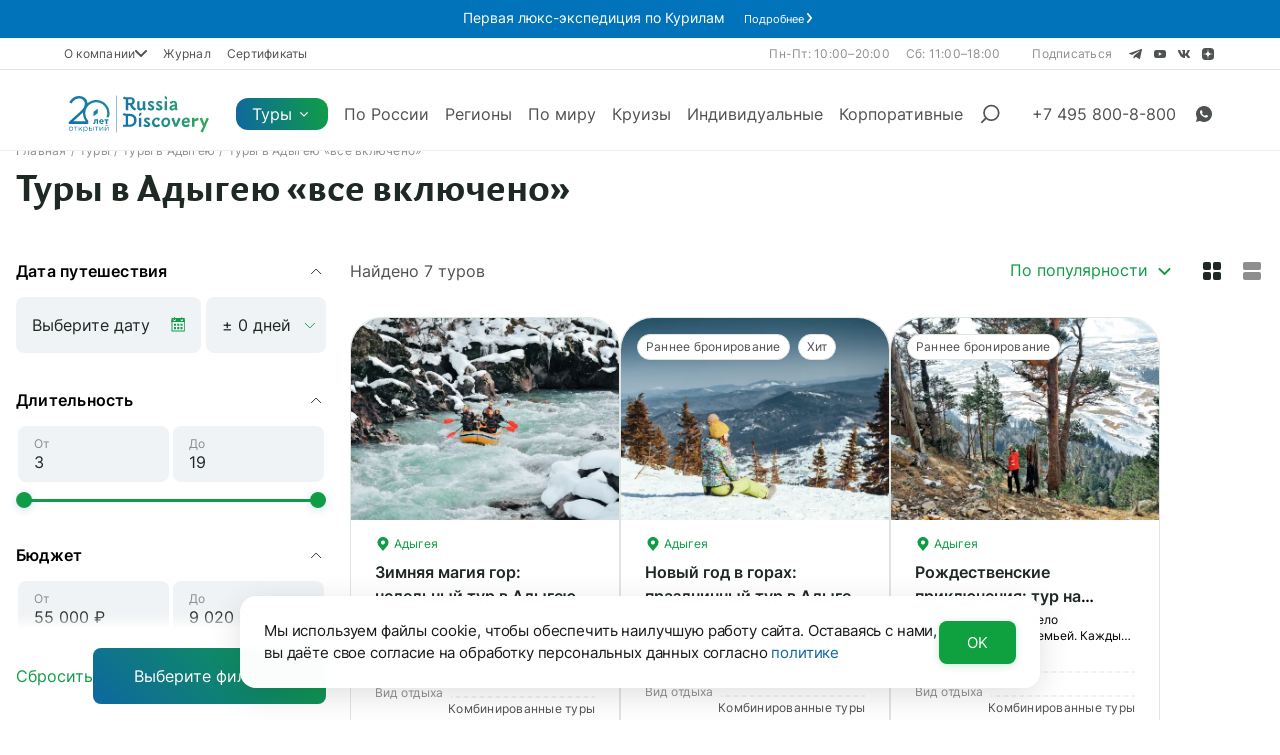

--- FILE ---
content_type: text/html; charset=UTF-8
request_url: https://www.russiadiscovery.ru/regions/adygeya/vse-vklyucheno/
body_size: 50790
content:
<!doctype html >
<html lang="ru"
           >
    <head>
        <meta charset="UTF-8">
        <meta http-equiv="X-UA-Compatible" content="IE=edge">
        <meta name="viewport" content="width=device-width, initial-scale=1, viewport-fit=cover, maximum-scale=1, user-scalable=no">
        <meta name="theme-color" content="#000">
        <meta name="apple-mobile-web-app-capable" content="yes">
        <meta name="apple-touch-fullscreen" content="yes">
        <meta name="mobile-web-app-capable" content="yes">
                <link rel="apple-touch-icon" sizes="180x180" href="/apple-touch-icon.png">
        <link rel="icon" type="image/png" sizes="32x32" href="/favicon-32x32.png">
        <link rel="icon" type="image/png" sizes="$is16x16" href="/favicon-16x16.png">
        <link rel="manifest" href="/site.webmanifest">
                    <link rel="preload" href="/js/frontend/appNew.js?id=4caf2d76f48f801167b0e1c59f0ea1a7" as="script" />
        
            <link rel="prefetch" href="/js/frontend/tour.js?id=8a9b35177eae3212886b087230f07c5d" as="script"/>
                        <title>Туры в Адыгею «все включено» — отдых в Адыгее все включено цены 2025</title>
        <link rel="canonical" href="">
        <meta property="og:title" content="Туры в Адыгею «все включено» — отдых в Адыгее все включено цены 2025">
        <meta property="og:type" content="website">
        <meta property="og:url" content="https://www.russiadiscovery.ru/regions/adygeya/vse-vklyucheno/">
        <meta name="description" content="Туры в Адыгею «все включено» &amp;#128507; активный отдых и путешествия с RussiaDiscovery ✆ 8(495)800-8-800">
        <meta name="keywords" content="туры по россии, активный отдых в россии, приключенческий туризм в россии">
        <meta property="og:description" content="Туры в Адыгею «все включено» &amp;#128507; активный отдых и путешествия с RussiaDiscovery ✆ 8(495)800-8-800">
        <meta property="og:image" content="https://www.russiadiscovery.ru/upload/static_sharing/Main_page.jpg">

                <!-- Scripts -->
        <script src="/js/app.js?id=1b360dfe7a37313c70db18084c35c4ee" defer></script>
        <script src="/js/frontend/tour/components.js?id=23cd70c59e8849440fb05499edab249a" defer></script>
                    <script src="/js/frontend/appNew.js?id=4caf2d76f48f801167b0e1c59f0ea1a7" defer></script>
        
            <script src="/js/frontend/catalog.js?id=23ec9474d0b601090eff2cf01d63c5ce" defer></script>
    <script src="/js/frontend/catalog3.js?id=a3bbf479cb114803cac87b824d529cc2" defer></script>


                    <!-- Third-party scripts -->
                            <!-- Yandex.Metrika counter -->
<script type="text/javascript" >
   (function(m,e,t,r,i,k,a){m[i]=m[i]||function(){(m[i].a=m[i].a||[]).push(arguments)};
   m[i].l=1*new Date();
   for (var j = 0; j < document.scripts.length; j++) {if (document.scripts[j].src === r) { return; }}
   k=e.createElement(t),a=e.getElementsByTagName(t)[0],k.async=1,k.src=r,a.parentNode.insertBefore(k,a)})
   (window, document, "script", "/js/local/yataglocal.js?1768424416", "ym");

   ym(8059549, "init", {
        clickmap:true,
        trackLinks:true,
        accurateTrackBounce:true,
        webvisor:true,
        ecommerce:"dataLayer"
   });
</script>
<noscript><div><img src="https://mc.yandex.ru/watch/8059549" style="position:absolute; left:-9999px;" alt="" /></div></noscript>
<!-- /Yandex.Metrika counter -->

<!-- Direct -->
<script>
document.addEventListener('DOMContentLoaded', function()
{   
  (function(e){var c=0,d={},a=0,b={init:function(f){return this.each(function(){d=jQuery.extend({achieveTime:120,loop:0,eventList:"touchmove blur focus focusin focusout load resize scroll unload click dblclick mousedown mouseup mousemove mouseover mouseout mouseenter mouseleave change select submit keydown keypress keyup error",testPeriod:10,useMultiMode:1,callBack:function(g){console.log("Achieved!")},watchEvery:1,counter:{test:0,achiev:0}},f);d.watchEvery*=1000;if(d.useMultiMode){b.loadMultiData()}if(d.counter.achiev!=-1){e(this).bind(d.eventList,b.eventTrigger);b.process()}})},process:function(){d.counter.test+=1;if(d.counter.test==d.testPeriod){if(a){a=0;d.counter.achiev+=d.testPeriod}d.counter.test=0}c=setTimeout(b.process,d.watchEvery);if(d.counter.achiev>=d.achieveTime){if(!d.loop){clearTimeout(c)}d.counter.achiev=d.loop?0:-1;d.callBack.call(this,d)}if(d.useMultiMode){document.cookie="activity="+d.counter.test+"|"+d.counter.achiev+"; path=/;"}},eventTrigger:function(){a=1},loadMultiData:function(){var h=" activity=";var g=" "+document.cookie;if(g.length>0){if(g.indexOf(h)!=-1){offset=g.indexOf(h)+h.length;var f=unescape(g.substring(offset,g.indexOf(";",offset)==-1?g.length:g.indexOf(";",offset))).split("|");d.counter.test=parseInt(f[0]);d.counter.achiev=parseInt(f[1]);return;}}d.counter.test=d.counter.achiev=0}};e.fn.activity=function(f){if(b[f]){return b[f].apply(this,Array.prototype.slice.call(arguments,1))}else{if(typeof f==="object"||!f){return b.init.apply(this,arguments)}else{e.error("Method "+f+" does not exist on jQuery.activity")}}}})(jQuery);


  $('body').activity({
    'achieveTime':120
    ,'testPeriod':10
    ,useMultiMode: 1
    ,callBack: function (e) {
      ym(8059549,'reachGoal','120_sec');
    }
  });
  
});  
</script>
<!-- /Direct -->                        
            
            <!-- Begin roistat -->
<script>
(function(w, d, s, h, id) {
    w.roistatProjectId = id; w.roistatHost = h;
    var p = d.location.protocol == "https:" ? "https://" : "http://";
    var u = /^.*roistat_visit=[^;]+(.*)?$/.test(d.cookie) ? "/dist/module.js" : "/api/site/1.0/"+id+"/init?referrer="+encodeURIComponent(d.location.href);
    var js = d.createElement(s); js.charset="UTF-8"; js.async = 1; js.src = p+h+u; var js2 = d.getElementsByTagName(s)[0]; js2.parentNode.insertBefore(js, js2);
})(window, document, 'script', 'cloud.roistat.com', '0921cf1d95907e37de1c117ae60abd7c');
</script>
<!-- End roistat -->

<!-- BEGIN WHATSAPP INTEGRATION WITH ROISTAT -->
<script type="bogus" class="js-whatsapp-message-container">
Обязательно отправьте это сообщение. Ваш номер: {roistat_visit}.
Страница обращения: https://www.russiadiscovery.ru/regions/adygeya/vse-vklyucheno/
</script>
<script>
(function() {
    if (window.roistat !== undefined) {
        handler();
    } else {
        var pastCallback = typeof window.onRoistatAllModulesLoaded === "function" ? window.onRoistatAllModulesLoaded : null;
        window.onRoistatAllModulesLoaded = function () {
            if (pastCallback !== null) {
                pastCallback();
            }
            handler();
        };
    }

    function handler() {
        function init() {
            appendMessageToLinks();

            var delays = [1000, 5000, 15000];
            setTimeout(function func(i) {
                if (i === undefined) {
                    i = 0;
                }
                appendMessageToLinks();
                i++;
                if (typeof delays[i] !== 'undefined') {
                    setTimeout(func, delays[i], i);
                }
            }, delays[0]);
        }

        function replaceQueryParam(url, param, value) {
            var explodedUrl = url.split('?');
            var baseUrl = explodedUrl[0] || '';
            var query = '?' + (explodedUrl[1] || '');
            var regex = new RegExp("([?;&])" + param + "[^&;]*[;&]?");
            var queryWithoutParameter = query.replace(regex, "$1").replace(/&$/, '');
            return baseUrl + (queryWithoutParameter.length > 2 ? queryWithoutParameter  + '&' : '?') + (value ? param + "=" + value : '');
        }

        function appendMessageToLinks() {
            var message = document.querySelector('.js-whatsapp-message-container').text;
            var text = message.replace(/{roistat_visit}/g, window.roistatGetCookie('roistat_visit'));
            text = encodeURI(text);
            var linkElements = document.querySelectorAll('[href*="//wa.me"], [href*="//api.whatsapp.com/send"], [href*="//web.whatsapp.com/send"], [href^="whatsapp://send"]');
            for (var elementKey in linkElements) {
                if (linkElements.hasOwnProperty(elementKey)) {
                    var element = linkElements[elementKey];
                    element.href = replaceQueryParam(element.href, 'text', text);
                }
            }
            
            if ((window.roistat.multiwidget.whatsApp !== 'undefined') && (window.roistat.multiwidget.whatsApp.link != null))
            {
              let link = replaceQueryParam(window.roistat.multiwidget.whatsApp.link, 'text', text);
              window.roistat.multiwidget.whatsApp.link = link;
              window.localStorage.setItem('roistat_multiwidgetWhatsAppLink', link);
            }
        }
        if (document.readyState === 'loading') {
            document.addEventListener('DOMContentLoaded', init);
        } else {
            init();
        }
    };
})();
</script>
<style>
.roistat-multiwidget-pulsator-close svg {max-width:none;}
</style>
<!-- END WHATSAPP INTEGRATION WITH ROISTAT -->            <script type="text/javascript">window._ab_id_=164573</script>

<script src="https://cdn.botfaqtor.ru/one.js"></script>        

                    <link rel="stylesheet" href="/css/mainNew.css?id=b098bbfc8f356aaf11ed51a595b1a479">
        
        
            <link rel="stylesheet" href="/css/catalog3.css?id=ba3bf0ba3ae8229584176d0fca9f9f4d">
        
                
        <link rel="stylesheet" href="https://www.russiadiscovery.ru/css/from-admin.css?1764087114"> 
    </head>
    <body>
            <header
        class="d-header d-header_dark "
>
            <div style="display: flex; justify-content: center; background:#0073ba; font-size:14px; padding:2px;"
     class="header-plate">
    <span style="color: white; margin-right: 1em;"><style>
.header-plate__link {
  padding: 1px 5px!important;
  font-size: 11px!important;
}
</style><p>Первая люкс-экспедиция по Курилам</p></span>
            <a href="https://www.russiadiscovery.ru/tours/kueilskie-ostrova-ozherelje-tikhogo-okeana/" target="_blank" style="color:#FFF;" class="header-plate__link">
            Подробнее
            <svg width="5" height="10" viewBox="0 0 5 10" fill="none" xmlns="http://www.w3.org/2000/svg">
                <path d="M1.48434 0.312732C1.41595 0.227267 1.33139 0.156111 1.2355 0.103325C1.1396 0.050539 1.03425 0.0171577 0.925459 0.00508663C0.705739 -0.0192919 0.485335 0.0446112 0.312732 0.182738C0.140128 0.320865 0.0294652 0.521901 0.00508663 0.74162C-0.0192919 0.961339 0.0446113 1.18174 0.182738 1.35435L3.09926 5L0.182738 8.64565C0.0446113 8.81826 -0.0192919 9.03866 0.00508663 9.25838C0.0294652 9.4781 0.140128 9.67914 0.312732 9.81726C0.485335 9.95539 0.705739 10.0193 0.925459 9.99491C1.14518 9.97053 1.34621 9.85987 1.48434 9.68727L4.81751 5.52081C4.93584 5.37301 5.00031 5.18933 5.00031 5C5.00031 4.81067 4.93584 4.62699 4.81751 4.47919L1.48434 0.312732Z"
                      fill="white"></path>
            </svg>
        </a>
    </div>        <!-- header top start -->
    <div class="d-header__navbar section">
        <div class="d-header__wrap wrap-sm">
        
          
        
            <div class="d-header__row d-header__row_desktop">
                <div class="d-header__navbar-links">
                                      <div class="d-header__navbar-dropdown">
                      <button type="button" class="d-header__navbar-link d-header__navbar-dropdown-toggle">
                        О компании
                        <svg class="d-header__navbar-dropdown-arrow" viewBox="0 0 12 8" fill="none" xmlns="http://www.w3.org/2000/svg">
                          <path d="M1 1L6 6L11 1" stroke="currentColor" stroke-width="2" stroke-linecap="round" stroke-linejoin="round"/>
                        </svg>
                      </button>
                      <div class="d-header__navbar-dropdown-menu">
                                                  <a href="/o-kompanii/" class="d-header__navbar-dropdown-link">О нас</a>
                                                  <a href="/kontakty/" class="d-header__navbar-dropdown-link">Контакты</a>
                                                  <a href="/o-kompanii/pressa_o_nas/" class="d-header__navbar-dropdown-link">СМИ о нас</a>
                                                  <a href="/novosti/" class="d-header__navbar-dropdown-link">Новости</a>
                                                  <a href="/o-kompanii/otzyvy/" class="d-header__navbar-dropdown-link">Отзывы</a>
                                                  <a href="/partnership/" class="d-header__navbar-dropdown-link">Сотрудничество</a>
                                                  <a href="/o-kompanii/vakansii/" class="d-header__navbar-dropdown-link">Вакансии</a>
                                                  <a href="/o-kompanii/team/" class="d-header__navbar-dropdown-link">Команда</a>
                                                  <a href="/o-kompanii/history/" class="d-header__navbar-dropdown-link">История компании</a>
                                              </div>
                    </div>
                                    
                                      <a href="/news/" class="d-header__navbar-link">Журнал</a>
                                      <a href="https://gift.russiadiscovery.ru/" class="d-header__navbar-link">Сертификаты</a>
                                    
                </div>

                <div class="d-header__navbar-group">
                    <div class="d-header__open">
                        <p class="d-header__text d-header__navbar-label">Пн-Пт: 10:00–20:00</p>
                        <p class="d-header__text d-header__navbar-label">Сб: 11:00–18:00</p>
                    </div>

                    <div class="d-header__social">
                        <p class="d-header__text d-header__navbar-label">Подписаться</p>
                        <a href="https://t.me/RussiaDiscovery" target="_blank" rel="noopener noreferrer"
                           class="d-header__social-url">
                            <svg class="d-header__social-ico" viewBox="0 0 16 16" fill="none"
                                 xmlns="http://www.w3.org/2000/svg">
                                <path d="M12.9446 3.11366L1.42725 7.19361C0.963775 7.38361 0.807013 7.7641 1.31523 7.97059L4.26994 8.83318L11.414 4.77726C11.8041 4.52263 12.2035 4.59053 11.8598 4.87063L5.72401 9.97412L5.53127 12.1339C5.70979 12.4674 6.03667 12.4689 6.24517 12.3032L7.94274 10.8276L10.8501 12.8276C11.5254 13.1948 11.8928 12.9578 12.0381 12.2847L13.945 3.98979C14.143 3.16127 13.8054 2.79622 12.9446 3.11366Z"
                                      fill="currentColor"/>
                            </svg>
                        </a>
                        <a href="https://www.youtube.com/user/TheRussiaDiscovery" target="_blank" rel="noopener noreferrer"
                           class="d-header__social-url">
                            <svg class="d-header__social-ico" viewBox="0 0 16 16" fill="none"
                                 xmlns="http://www.w3.org/2000/svg">
                                <path d="M6.8 9.71429L9.914 8L6.8 6.28571V9.71429ZM13.736 5.24C13.814 5.50857 13.868 5.86857 13.904 6.32571C13.946 6.78286 13.964 7.17714 13.964 7.52L14 8C14 9.25143 13.904 10.1714 13.736 10.76C13.586 11.2743 13.238 11.6057 12.698 11.7486C12.416 11.8229 11.9 11.8743 11.108 11.9086C10.328 11.9486 9.614 11.9657 8.954 11.9657L8 12C5.486 12 3.92 11.9086 3.302 11.7486C2.762 11.6057 2.414 11.2743 2.264 10.76C2.186 10.4914 2.132 10.1314 2.096 9.67429C2.054 9.21714 2.036 8.82286 2.036 8.48L2 8C2 6.74857 2.096 5.82857 2.264 5.24C2.414 4.72571 2.762 4.39429 3.302 4.25143C3.584 4.17714 4.1 4.12571 4.892 4.09143C5.672 4.05143 6.386 4.03429 7.046 4.03429L8 4C10.514 4 12.08 4.09143 12.698 4.25143C13.238 4.39429 13.586 4.72571 13.736 5.24Z"
                                      fill="currentColor"/>
                            </svg>
                        </a>
                        <a href="https://vk.com/russiadiscovery" target="_blank" rel="noopener noreferrer"
                           class="d-header__social-url">
                            <svg class="d-header__social-ico" viewBox="0 0 16 16" fill="none"
                                 xmlns="http://www.w3.org/2000/svg">
                                <path d="M13.5172 11.9994H12.2039C11.707 11.9994 11.5573 11.5477 10.6666 10.5475C9.88812 9.70558 9.55935 9.60091 9.36243 9.60091C9.09009 9.60091 9.01582 9.68491 9.01582 10.1055V11.4314C9.01582 11.79 8.91218 12 8.07731 12C7.26736 11.9389 6.48193 11.6628 5.7857 11.1944C5.08948 10.7259 4.50239 10.0786 4.07279 9.30563C3.05274 7.88092 2.34299 6.20876 2 4.42216C2 4.20118 2.07485 4.00088 2.45026 4.00088H3.76302C4.10043 4.00088 4.22192 4.16952 4.35434 4.55914C4.99173 6.66424 6.07937 8.49538 6.52099 8.49538C6.69026 8.49538 6.76396 8.41138 6.76396 7.93776V5.76934C6.70811 4.78011 6.24001 4.69676 6.24001 4.3388C6.24593 4.24437 6.28442 4.15624 6.34732 4.09314C6.41021 4.03004 6.49255 3.99694 6.57684 4.00088H8.64041C8.92254 4.00088 9.01582 4.15853 9.01582 4.53717V7.46415C9.01582 7.78011 9.13673 7.88478 9.22195 7.88478C9.39122 7.88478 9.52135 7.78011 9.83169 7.43249C10.4969 6.52208 11.0404 5.50777 11.445 4.42151C11.4864 4.29109 11.5647 4.17945 11.668 4.10362C11.7712 4.02779 11.8937 3.99194 12.0168 4.00152H13.3301C13.7239 4.00152 13.8074 4.2225 13.7239 4.53781C13.2463 5.7386 12.6552 6.87843 11.9609 7.93776C11.8193 8.18006 11.7628 8.30606 11.9609 8.59036C12.091 8.81133 12.5517 9.24295 12.8608 9.65325C13.3111 10.1572 13.6848 10.74 13.9675 11.3784C14.0803 11.7894 13.8921 11.9994 13.5172 11.9994Z"
                                      fill="currentColor"/>
                            </svg>
                        </a>
                        <a href="https://dzen.ru/russiadiscovery" target="_blank" rel="noopener noreferrer"
                           class="d-header__social-url">
                            <svg class="d-header__social-ico" viewBox="0 0 16 16" fill="none"
                                 xmlns="http://www.w3.org/2000/svg">
                                <path fill-rule="evenodd" clip-rule="evenodd"
                                      d="M6.3954 2.01147C4.65007 2.04691 3.72608 2.23451 3.08943 2.68273C2.59587 3.0302 2.29112 3.66133 2.13932 4.65035C2.0479 5.2459 2.01698 5.80879 2.00696 7.06011L2 7.92973L2.11586 7.92965C2.35278 7.92948 3.22583 7.89332 3.68403 7.86468C5.06663 7.77827 5.79843 7.59877 6.40141 7.19817C6.95924 6.82757 7.33549 6.32206 7.56051 5.64091C7.77643 4.98729 7.87615 4.07222 7.92532 2.2933L7.93333 2.00343L7.23757 2.00596C6.85489 2.00736 6.47592 2.00984 6.3954 2.01147ZM8.07454 2.29745C8.12216 4.05713 8.22123 4.975 8.43417 5.62949C8.67487 6.36938 9.12198 6.93262 9.75815 7.29739C10.2822 7.59787 10.9383 7.75747 11.9938 7.84124C12.43 7.87586 13.5836 7.92973 13.8889 7.92973H14L13.993 7.06011C13.9812 5.61142 13.9349 4.95885 13.7964 4.29049C13.6561 3.6133 13.3888 3.07855 13.0455 2.78813C12.5442 2.36412 11.8198 2.14532 10.6235 2.05664C10.1846 2.0241 9.85254 2.01424 8.95557 2.00709L8.06648 2L8.07454 2.29745ZM2.00696 8.93989C2.01698 10.1912 2.0479 10.7541 2.13932 11.3496C2.24374 12.03 2.4215 12.5421 2.68001 12.9073C3.08392 13.478 3.85331 13.8005 5.09535 13.9197C5.61745 13.9698 6.01507 13.9847 7.04436 13.9929L7.93342 14L7.92536 13.7084C7.88521 12.2557 7.80771 11.3573 7.67039 10.7523C7.47064 9.87242 7.0574 9.23727 6.40141 8.80192C5.82224 8.41757 5.11991 8.2361 3.86557 8.14674C3.45018 8.11714 2.37479 8.07027 2.11121 8.07027H2L2.00696 8.93989ZM13.2587 8.08866C11.672 8.15155 10.9614 8.23846 10.3401 8.44557C9.37969 8.76569 8.72968 9.43169 8.42184 10.411C8.2643 10.9122 8.17804 11.5216 8.12322 12.5209C8.10139 12.9187 8.07037 13.7141 8.0703 13.8782L8.07024 14L8.95744 13.9929C9.84887 13.9858 10.1627 13.9765 10.6176 13.9435C11.8143 13.8569 12.5515 13.6338 13.0499 13.2076C13.3925 12.9146 13.6565 12.3849 13.7964 11.7095C13.9349 11.0412 13.9812 10.3886 13.993 8.93989L14 8.07027L13.8197 8.07192C13.7205 8.07283 13.4681 8.08036 13.2587 8.08866Z"
                                      fill="currentColor"/>
                            </svg>
                        </a>
                    </div>
                </div>

            </div><!-- /nav desktop -->
        </div>
    </div>
    <!-- header top end -->
    <!-- header center start -->
    <div class="d-header__content section">
        <div class="d-header__wrap wrap-sm">
            <div class="d-header__row">
                <a href="/" class="d-header__logo">
                    <picture>
                        <source srcset="/media/images/header/logo-white.svg?20250401">
                        <img src="/media/images/header/logo-white.svg?20250401" alt="RussiaDiscovery"
                             class="d-header__logo-src d-header__logo-src_white"/>
                    </picture>
                    <picture>
                        <source srcset="/media/images/header/logo-green.svg?20250401">
                        <img src="/media/images/header/logo-green.svg?20250401" alt="RussiaDiscovery"
                             class="d-header__logo-src d-header__logo-src_dark"/>
                    </picture>
                </a>
                <div class="d-header__nav">
                    <!-- nav start -->
                    <nav class="megamenu">
                        <div class="megamenu__list">
                          
                          <!-- dropdown start -->
<div class="megamenu__item megamenu__item_dropdown">
    <a href="javascript:void(0)"
       class="megamenu__link megamenu__link_dropdown d-button d-button_primary"
       data-js-homepage="toggle-dropdown">
        Туры
        <svg class="megamenu__link-angle" width="25" height="24" viewBox="0 0 25 24"
             fill="none" xmlns="http://www.w3.org/2000/svg">
            <path d="M7.5 10L12.5 15L17.5 10" stroke="currentColor" stroke-width="2"
                  stroke-linecap="round" stroke-linejoin="round"/>
        </svg>
    </a>
    <div class="megamenu__dropdown section">
        <div class="megamenu__wrap wrap-sm">
            <div class="megamenu__container">
                <div class="megamenu__heading">
                    <p class="megamenu__title">Каталог туров</p>
                    <a href="https://www.russiadiscovery.ru/tours/" class="megamenu__heading-url">Смотреть
                        все</a>
                </div>
                <div class="megamenu__body" data-js-homepage="megamenu-body">
                                                                        <div class="megamenu__dropdown-item">
                                <a href="javascript:void(0)" class="megamenu__dropdown-link"
                                   data-js-homepage="open-subnav">Регионы</a>
                                <div class="megamenu__dropdown-group">
                                    <div class="megamenu__dropdown-list">
                                                                                                                                    <a
                                                        class="megamenu__dropdown-sublink"
                                                        href="https://www.russiadiscovery.ru/regions/adygeya/">
                                                    Адыгея
                                                </a>
                                                                                                                                                                                <a
                                                        class="megamenu__dropdown-sublink"
                                                        href="https://www.russiadiscovery.ru/regions/altay/">
                                                    Алтай
                                                </a>
                                                                                                                                                                                <a
                                                        class="megamenu__dropdown-sublink"
                                                        href="https://www.russiadiscovery.ru/regions/antarktida/">
                                                    Антарктида
                                                </a>
                                                                                                                                                                                <a
                                                        class="megamenu__dropdown-sublink"
                                                        href="https://www.russiadiscovery.ru/regions/arktika/">
                                                    Арктика
                                                </a>
                                                                                                                                                                                <a
                                                        class="megamenu__dropdown-sublink"
                                                        href="https://www.russiadiscovery.ru/regions/arkhangelskaya-oblast/">
                                                    Архангельская область
                                                </a>
                                                                                                                                                                                <a
                                                        class="megamenu__dropdown-sublink"
                                                        href="https://www.russiadiscovery.ru/regions/arkhyz/">
                                                    Архыз
                                                </a>
                                                                                                                                                                                <a
                                                        class="megamenu__dropdown-sublink"
                                                        href="https://www.russiadiscovery.ru/regions/baykal/">
                                                    Байкал
                                                </a>
                                                                                                                                                                                <a
                                                        class="megamenu__dropdown-sublink"
                                                        href="https://www.russiadiscovery.ru/regions/baikonur/">
                                                    Байконур
                                                </a>
                                                                                                                                                                                <a
                                                        class="megamenu__dropdown-sublink"
                                                        href="https://www.russiadiscovery.ru/regions/vostochniy-sayan/">
                                                    Восточный Саян
                                                </a>
                                                                                                                                                                                <a
                                                        class="megamenu__dropdown-sublink"
                                                        href="https://www.russiadiscovery.ru/regions/dagestan/">
                                                    Дагестан
                                                </a>
                                                                                                                                                                                <a
                                                        class="megamenu__dropdown-sublink"
                                                        href="https://www.russiadiscovery.ru/regions/ingushetiya/">
                                                    Ингушетия
                                                </a>
                                                                                                                                                                                <a
                                                        class="megamenu__dropdown-sublink"
                                                        href="https://www.russiadiscovery.ru/regions/kavkaz/">
                                                    Кавказ
                                                </a>
                                                                                                                                                                                <a
                                                        class="megamenu__dropdown-sublink"
                                                        href="https://www.russiadiscovery.ru/regions/kaliningradskaya-oblast/">
                                                    Калининградская область
                                                </a>
                                                                                                                                                                                <a
                                                        class="megamenu__dropdown-sublink"
                                                        href="https://www.russiadiscovery.ru/regions/kamchatka/">
                                                    Камчатка
                                                </a>
                                                                                                                                                                                <a
                                                        class="megamenu__dropdown-sublink"
                                                        href="https://www.russiadiscovery.ru/regions/kareliya/">
                                                    Карелия
                                                </a>
                                                                                                                                                                                <a
                                                        class="megamenu__dropdown-sublink"
                                                        href="https://www.russiadiscovery.ru/regions/kolskiy-poluostrov/">
                                                    Кольский полуостров
                                                </a>
                                                                                                                                                                                <a
                                                        class="megamenu__dropdown-sublink"
                                                        href="https://www.russiadiscovery.ru/regions/komandorskie-ostrova/">
                                                    Командорские острова
                                                </a>
                                                                                                                                                                                <a
                                                        class="megamenu__dropdown-sublink"
                                                        href="https://www.russiadiscovery.ru/regions/krasnodarskiy-krai/">
                                                    Краснодарский край
                                                </a>
                                                                                                                                                                                <a
                                                        class="megamenu__dropdown-sublink"
                                                        href="https://www.russiadiscovery.ru/regions/magadan/">
                                                    Магаданская область
                                                </a>
                                                                                                                                                                                <a
                                                        class="megamenu__dropdown-sublink"
                                                        href="https://www.russiadiscovery.ru/regions/nenetskiy-avtonomnyy-okrug/">
                                                    Ненецкий автономный округ
                                                </a>
                                                                                                                                                                                <a
                                                        class="megamenu__dropdown-sublink"
                                                        href="https://www.russiadiscovery.ru/regions/plato-putorana/">
                                                    Плато Путорана
                                                </a>
                                                                                                                                                                                <a
                                                        class="megamenu__dropdown-sublink"
                                                        href="https://www.russiadiscovery.ru/regions/primore/">
                                                    Приморье
                                                </a>
                                                                                                                                                                                <a
                                                        class="megamenu__dropdown-sublink"
                                                        href="https://www.russiadiscovery.ru/regions/prielbruse/">
                                                    Приэльбрусье
                                                </a>
                                                                                                                                                                                <a
                                                        class="megamenu__dropdown-sublink"
                                                        href="https://www.russiadiscovery.ru/regions/samarskaya-oblast/">
                                                    Самарская область
                                                </a>
                                                                                                                                                                                <a
                                                        class="megamenu__dropdown-sublink"
                                                        href="https://www.russiadiscovery.ru/regions/sakhalin-i-kurilskie-ostrova/">
                                                    Сахалин и Курильские острова
                                                </a>
                                                                                                                                                                                <a
                                                        class="megamenu__dropdown-sublink"
                                                        href="https://www.russiadiscovery.ru/regions/severnaya-osetiya/">
                                                    Северная Осетия
                                                </a>
                                                                                                                                                                                <a
                                                        class="megamenu__dropdown-sublink"
                                                        href="https://www.russiadiscovery.ru/regions/severnyy-polyus/">
                                                    Северный полюс
                                                </a>
                                                                                                                                                                                <a
                                                        class="megamenu__dropdown-sublink"
                                                        href="https://www.russiadiscovery.ru/regions/sibir-krasnoyarskiy-kray-tuva-khakassiya/">
                                                    Сибирь
                                                </a>
                                                                                                                                                                                <a
                                                        class="megamenu__dropdown-sublink"
                                                        href="https://www.russiadiscovery.ru/regions/taymyr/">
                                                    Таймыр
                                                </a>
                                                                                                                                                                                <a
                                                        class="megamenu__dropdown-sublink"
                                                        href="https://www.russiadiscovery.ru/regions/tverskaya-oblast/">
                                                    Тверская область
                                                </a>
                                                                                                                                                                                <a
                                                        class="megamenu__dropdown-sublink"
                                                        href="https://www.russiadiscovery.ru/regions/ural/">
                                                    Урал
                                                </a>
                                                                                                                                                                                <a
                                                        class="megamenu__dropdown-sublink"
                                                        href="https://www.russiadiscovery.ru/regions/khabarovsky-krai/">
                                                    Хабаровский край
                                                </a>
                                                                                                                                                                                <a
                                                        class="megamenu__dropdown-sublink"
                                                        href="https://www.russiadiscovery.ru/regions/chechnya/">
                                                    Чечня
                                                </a>
                                                                                                                                                                                <a
                                                        class="megamenu__dropdown-sublink"
                                                        href="https://www.russiadiscovery.ru/regions/chukotka/">
                                                    Чукотка
                                                </a>
                                                                                                                                                                                <a
                                                        class="megamenu__dropdown-sublink"
                                                        href="https://www.russiadiscovery.ru/regions/shantarskie-ostrova/">
                                                    Шантарские острова
                                                </a>
                                                                                                                                                                                <a
                                                        class="megamenu__dropdown-sublink"
                                                        href="https://www.russiadiscovery.ru/regions/svalbard/">
                                                    Шпицберген
                                                </a>
                                                                                                                                                                                <a
                                                        class="megamenu__dropdown-sublink"
                                                        href="https://www.russiadiscovery.ru/regions/elbrus/">
                                                    Эльбрус
                                                </a>
                                                                                                                                                                                <a
                                                        class="megamenu__dropdown-sublink"
                                                        href="https://www.russiadiscovery.ru/regions/yakutiya/">
                                                    Якутия
                                                </a>
                                                                                                                                                                                <a
                                                        class="megamenu__dropdown-sublink"
                                                        href="https://www.russiadiscovery.ru/regions/yamal/">
                                                    Ямал
                                                </a>
                                                                                                                        </div>
                                </div>
                            </div>
                                                                                                <div class="megamenu__dropdown-item">
                                <a href="javascript:void(0)" class="megamenu__dropdown-link"
                                   data-js-homepage="open-subnav">Коллекции</a>
                                <div class="megamenu__dropdown-group">
                                    <div class="megamenu__dropdown-list">
                                                                                                                                    <a
                                                        class="megamenu__dropdown-sublink"
                                                        href="https://www.russiadiscovery.ru/tours/zolotaya-kollekciya-russiadiscovery/">
                                                    Наши лучшие туры
                                                </a>
                                                                                                                                                                                <a
                                                        class="megamenu__dropdown-sublink"
                                                        href="https://www.russiadiscovery.ru/tours/tury-na-23-fevralya/">
                                                    Туры на 23 Февраля
                                                </a>
                                                                                                                                                                                <a
                                                        class="megamenu__dropdown-sublink"
                                                        href="https://www.russiadiscovery.ru/tours/tury-na-8-marta/">
                                                    Туры на 8 Марта
                                                </a>
                                                                                                                                                                                <a
                                                        class="megamenu__dropdown-sublink"
                                                        href="https://www.russiadiscovery.ru/tours/severnoe-siyanie/">
                                                    Северное сияние
                                                </a>
                                                                                                                                                                                <a
                                                        class="megamenu__dropdown-sublink"
                                                        href="https://www.russiadiscovery.ru/tours/discovery-special/">
                                                    DiscoverySpecial: туры по всему миру
                                                </a>
                                                                                                                                                                                <a
                                                        class="megamenu__dropdown-sublink"
                                                        href="https://www.russiadiscovery.ru/tours/tury-vykhodnogo-dnya/">
                                                    Туры выходного дня
                                                </a>
                                                                                                                                                                                <a
                                                        class="megamenu__dropdown-sublink"
                                                        href="https://www.russiadiscovery.ru/tours/terra-incognita/">
                                                    Terra Incognita
                                                </a>
                                                                                                                                                                                <a
                                                        class="megamenu__dropdown-sublink"
                                                        href="https://www.russiadiscovery.ru/tours/unesco/">
                                                    Всемирное наследие ЮНЕСКО
                                                </a>
                                                                                                                                                                                <a
                                                        class="megamenu__dropdown-sublink"
                                                        href="https://www.russiadiscovery.ru/tours/glamping/">
                                                    Глэмпинг
                                                </a>
                                                                                                                                                                                <a
                                                        class="megamenu__dropdown-sublink"
                                                        href="https://www.russiadiscovery.ru/tours/individualnye-tury/">
                                                    VIP-туры
                                                </a>
                                                                                                                                                                                <a
                                                        class="megamenu__dropdown-sublink"
                                                        href="https://www.russiadiscovery.ru/tours/avtorskie-tury/">
                                                    Авторские туры
                                                </a>
                                                                                                                                                                                <a
                                                        class="megamenu__dropdown-sublink"
                                                        href="https://www.russiadiscovery.ru/tours/gastronomicheskie-tury/">
                                                    Гастрономические туры
                                                </a>
                                                                                                                                                                                <a
                                                        class="megamenu__dropdown-sublink"
                                                        href="https://www.russiadiscovery.ru/tours/individual-tours/">
                                                    Индивидуальные туры
                                                </a>
                                                                                                                                                                                <a
                                                        class="megamenu__dropdown-sublink"
                                                        href="https://www.russiadiscovery.ru/tours/corporate/">
                                                    Корпоративные туры
                                                </a>
                                                                                                                                                                                <a
                                                        class="megamenu__dropdown-sublink"
                                                        href="https://www.russiadiscovery.ru/tours/nablyudenie-za-zhivotnymi/">
                                                    Наблюдение за животными
                                                </a>
                                                                                                                                                                                <a
                                                        class="megamenu__dropdown-sublink"
                                                        href="https://www.russiadiscovery.ru/tours/tury-novinky/">
                                                    Новинки
                                                </a>
                                                                                                                                                                                <a
                                                        class="megamenu__dropdown-sublink"
                                                        href="https://www.russiadiscovery.ru/tours/otdykh-s-detmi/">
                                                    Отдых с детьми
                                                </a>
                                                                                                                                                                                <a
                                                        class="megamenu__dropdown-sublink"
                                                        href="https://www.russiadiscovery.ru/tours/skidki-na-tury-po-rossii/">
                                                    Спецпредложения
                                                </a>
                                                                                                                                                                                <a
                                                        class="megamenu__dropdown-sublink"
                                                        href="https://www.russiadiscovery.ru/tours/tury-s-vertoletnoi-programmoi/">
                                                    Туры с вертолетной программой
                                                </a>
                                                                                                                                                                                <a
                                                        class="megamenu__dropdown-sublink"
                                                        href="https://www.russiadiscovery.ru/tours/nablyudenie-za-kitami/">
                                                    Увидеть китов
                                                </a>
                                                                                                                                                                                <a
                                                        class="megamenu__dropdown-sublink"
                                                        href="https://www.russiadiscovery.ru/tours/populyarnye-tury-po-rossii/">
                                                    Хиты
                                                </a>
                                                                                                                                                                                <a
                                                        class="megamenu__dropdown-sublink"
                                                        href="https://www.russiadiscovery.ru/tours/eco/">
                                                    Эко
                                                </a>
                                                                                                                        </div>
                                </div>
                            </div>
                                                                                                <div class="megamenu__dropdown-item">
                                <a href="javascript:void(0)" class="megamenu__dropdown-link"
                                   data-js-homepage="open-subnav">Виды отдыха</a>
                                <div class="megamenu__dropdown-group">
                                    <div class="megamenu__dropdown-list">
                                                                                                                                    <a
                                                        class="megamenu__dropdown-sublink"
                                                        href="https://www.russiadiscovery.ru/tours/velotury/">
                                                    Велотуры
                                                </a>
                                                                                                                                                                                <a
                                                        class="megamenu__dropdown-sublink"
                                                        href="https://www.russiadiscovery.ru/tours/voskhozhdeniya/">
                                                    Восхождения
                                                </a>
                                                                                                                                                                                <a
                                                        class="megamenu__dropdown-sublink"
                                                        href="https://www.russiadiscovery.ru/tours/gornolyzhnye-tury/">
                                                    Горнолыжные туры
                                                </a>
                                                                                                                                                                                <a
                                                        class="megamenu__dropdown-sublink"
                                                        href="https://www.russiadiscovery.ru/tours/dzhip-tury/">
                                                    Джип-туры
                                                </a>
                                                                                                                                                                                <a
                                                        class="megamenu__dropdown-sublink"
                                                        href="https://www.russiadiscovery.ru/tours/kombinirovannye-tury/">
                                                    Комбинированные туры
                                                </a>
                                                                                                                                                                                <a
                                                        class="megamenu__dropdown-sublink"
                                                        href="https://www.russiadiscovery.ru/tours/konnye-tury/">
                                                    Конные туры
                                                </a>
                                                                                                                                                                                <a
                                                        class="megamenu__dropdown-sublink"
                                                        href="https://www.russiadiscovery.ru/tours/ekspeditsionnye-kruizy/">
                                                    Круизы
                                                </a>
                                                                                                                                                                                <a
                                                        class="megamenu__dropdown-sublink"
                                                        href="https://www.russiadiscovery.ru/tours/lyzhnye-tury/">
                                                    Лыжные туры
                                                </a>
                                                                                                                                                                                <a
                                                        class="megamenu__dropdown-sublink"
                                                        href="https://www.russiadiscovery.ru/tours/obzornye-tury/">
                                                    Обзорные туры
                                                </a>
                                                                                                                                                                                <a
                                                        class="megamenu__dropdown-sublink"
                                                        href="https://www.russiadiscovery.ru/tours/retreat-tour/">
                                                    Ретрит-туры
                                                </a>
                                                                                                                                                                                <a
                                                        class="megamenu__dropdown-sublink"
                                                        href="https://www.russiadiscovery.ru/tours/splavy-na-raftakh/">
                                                    Сплавы
                                                </a>
                                                                                                                                                                                <a
                                                        class="megamenu__dropdown-sublink"
                                                        href="https://www.russiadiscovery.ru/tours/trekkingi/">
                                                    Треккинг
                                                </a>
                                                                                                                                                                                <a
                                                        class="megamenu__dropdown-sublink"
                                                        href="https://www.russiadiscovery.ru/tours/safari-na-kvadrotsiklakh/">
                                                    Туры на квадроциклах
                                                </a>
                                                                                                                                                                                <a
                                                        class="megamenu__dropdown-sublink"
                                                        href="https://www.russiadiscovery.ru/tours/safari-na-snegokhodakh/">
                                                    Туры на снегоходах
                                                </a>
                                                                                                                                                                                <a
                                                        class="megamenu__dropdown-sublink"
                                                        href="https://www.russiadiscovery.ru/tours/safari-na-sobachikh-upryazhkakh/">
                                                    Туры на собачьих упряжках
                                                </a>
                                                                                                                                                                                <a
                                                        class="megamenu__dropdown-sublink"
                                                        href="https://www.russiadiscovery.ru/tours/ekspeditsii/">
                                                    Экспедиции
                                                </a>
                                                                                                                                                                                <a
                                                        class="megamenu__dropdown-sublink"
                                                        href="https://www.russiadiscovery.ru/tours/etnotury/">
                                                    Этнотуры
                                                </a>
                                                                                                                                                                                <a
                                                        class="megamenu__dropdown-sublink"
                                                        href="https://www.russiadiscovery.ru/tours/parusnye-tury/">
                                                    Яхтинг
                                                </a>
                                                                                                                        </div>
                                </div>
                            </div>
                                                                                                <div class="megamenu__dropdown-item">
                                <a href="javascript:void(0)" class="megamenu__dropdown-link"
                                   data-js-homepage="open-subnav">Сезоны</a>
                                <div class="megamenu__dropdown-group">
                                    <div class="megamenu__dropdown-list">
                                                                                                                                    <a
                                                        class="megamenu__dropdown-sublink"
                                                        href="https://www.russiadiscovery.ru/seasons/vesna/">
                                                    Весна
                                                </a>
                                                                                                                                                                                <a
                                                        class="megamenu__dropdown-sublink"
                                                        href="https://www.russiadiscovery.ru/seasons/zima/">
                                                    Зима
                                                </a>
                                                                                                                                                                                <a
                                                        class="megamenu__dropdown-sublink"
                                                        href="https://www.russiadiscovery.ru/seasons/leto/">
                                                    Лето
                                                </a>
                                                                                                                                                                                <a
                                                        class="megamenu__dropdown-sublink"
                                                        href="https://www.russiadiscovery.ru/seasons/osen/">
                                                    Осень
                                                </a>
                                                                                                                        </div>
                                </div>
                            </div>
                                                                                                <div class="megamenu__dropdown-item">
                                <a href="javascript:void(0)" class="megamenu__dropdown-link"
                                   data-js-homepage="open-subnav">Месяцы</a>
                                <div class="megamenu__dropdown-group">
                                    <div class="megamenu__dropdown-list">
                                                                                                                                    <a
                                                        class="megamenu__dropdown-sublink"
                                                        href="https://www.russiadiscovery.ru/seasons/zima/yanvar/">
                                                    Январь
                                                </a>
                                                                                                                                                                                <a
                                                        class="megamenu__dropdown-sublink"
                                                        href="https://www.russiadiscovery.ru/seasons/zima/fevral/">
                                                    Февраль
                                                </a>
                                                                                                                                                                                <a
                                                        class="megamenu__dropdown-sublink"
                                                        href="https://www.russiadiscovery.ru/seasons/vesna/mart/">
                                                    Март
                                                </a>
                                                                                                                                                                                <a
                                                        class="megamenu__dropdown-sublink"
                                                        href="https://www.russiadiscovery.ru/seasons/vesna/aprel/">
                                                    Апрель
                                                </a>
                                                                                                                                                                                <a
                                                        class="megamenu__dropdown-sublink"
                                                        href="https://www.russiadiscovery.ru/seasons/vesna/may/">
                                                    Май
                                                </a>
                                                                                                                                                                                <a
                                                        class="megamenu__dropdown-sublink"
                                                        href="https://www.russiadiscovery.ru/seasons/leto/iyun/">
                                                    Июнь
                                                </a>
                                                                                                                                                                                <a
                                                        class="megamenu__dropdown-sublink"
                                                        href="https://www.russiadiscovery.ru/seasons/leto/iyul/">
                                                    Июль
                                                </a>
                                                                                                                                                                                <a
                                                        class="megamenu__dropdown-sublink"
                                                        href="https://www.russiadiscovery.ru/seasons/leto/avgust/">
                                                    Август
                                                </a>
                                                                                                                                                                                <a
                                                        class="megamenu__dropdown-sublink"
                                                        href="https://www.russiadiscovery.ru/seasons/osen/sentyabr/">
                                                    Сентябрь
                                                </a>
                                                                                                                                                                                <a
                                                        class="megamenu__dropdown-sublink"
                                                        href="https://www.russiadiscovery.ru/seasons/osen/oktyabr/">
                                                    Октябрь
                                                </a>
                                                                                                                                                                                <a
                                                        class="megamenu__dropdown-sublink"
                                                        href="https://www.russiadiscovery.ru/seasons/osen/noyabr/">
                                                    Ноябрь
                                                </a>
                                                                                                                                                                                <a
                                                        class="megamenu__dropdown-sublink"
                                                        href="https://www.russiadiscovery.ru/seasons/zima/dekabr/">
                                                    Декабрь
                                                </a>
                                                                                                                        </div>
                                </div>
                            </div>
                                                            </div>
                
                
            </div>
        </div>
    </div>
</div>
<!-- dropdown end -->                          
                                                      <div class="megamenu__item megamenu__item_default">
                                <a href="/tours/"
                                   class="megamenu__link megamenu__link_default">По России</a>
                            </div>
                                                      <div class="megamenu__item megamenu__item_default">
                                <a href="/regions/"
                                   class="megamenu__link megamenu__link_default">Регионы</a>
                            </div>
                                                      <div class="megamenu__item megamenu__item_default">
                                <a href="/discovery-special/"
                                   class="megamenu__link megamenu__link_default">По миру</a>
                            </div>
                                                      <div class="megamenu__item megamenu__item_default">
                                <a href="/tours/ekspeditsionnye-kruizy/"
                                   class="megamenu__link megamenu__link_default">Круизы</a>
                            </div>
                                                      <div class="megamenu__item megamenu__item_default">
                                <a href="/tours/individual-tours/"
                                   class="megamenu__link megamenu__link_default">Индивидуальные</a>
                            </div>
                                                      <div class="megamenu__item megamenu__item_default">
                                <a href="/corporate/"
                                   class="megamenu__link megamenu__link_default">Корпоративные</a>
                            </div>
                                                      <div class="megamenu__item megamenu__item_default">
                                <button type="button" class="megamenu__link megamenu__link_search"
                                        data-js-homepage="search-open">
                                    <svg class="megamenu__search-ico" viewBox="0 0 29 29" fill="none"
                                         xmlns="http://www.w3.org/2000/svg">
                                        <path d="M23.8057 13.1431C23.8057 18.0487 19.829 22.0254 14.9234 22.0254C10.0178 22.0254 6.04102 18.0487 6.04102 13.1431C6.04102 8.23751 10.0178 4.26074 14.9234 4.26074C19.829 4.26074 23.8057 8.23751 23.8057 13.1431Z"
                                              stroke="currentColor" stroke-width="2"/>
                                        <line x1="8.61262" y1="19.2867" x2="2.88342" y2="25.0159" stroke="currentColor"
                                              stroke-width="2"/>
                                    </svg>
                                </button>
                            </div>
                        </div>
                    </nav>
                    <!-- nav end -->
                </div>

                <div class="d-header__group">
                    <button type="button" class="d-header__group-item d-header__group-item_search"
                            data-js-homepage="search-open">
                        <svg class="d-header__group-ico" viewBox="0 0 29 29" fill="none"
                             xmlns="http://www.w3.org/2000/svg">
                            <path d="M23.8057 13.1431C23.8057 18.0487 19.829 22.0254 14.9234 22.0254C10.0178 22.0254 6.04102 18.0487 6.04102 13.1431C6.04102 8.23751 10.0178 4.26074 14.9234 4.26074C19.829 4.26074 23.8057 8.23751 23.8057 13.1431Z"
                                  stroke="currentColor" stroke-width="2"/>
                            <line x1="8.61262" y1="19.2867" x2="2.88342" y2="25.0159" stroke="currentColor"
                                  stroke-width="2"/>
                        </svg>
                    </button>
                    <a href="tel:+74958008800" class="d-header__group-item">
                        <svg class="d-header__group-ico d-header__group-ico_phone" viewBox="0 0 24 24" fill="none"
                             xmlns="http://www.w3.org/2000/svg">
                            <path d="M15.1616 13.623L14.7571 14.0227C14.7571 14.0227 13.7945 14.9721 11.1678 12.3798C8.54117 9.78738 9.50384 8.83796 9.50384 8.83796L9.75806 8.58561C10.3865 7.96619 10.4461 6.97089 9.89761 6.24382L8.77762 4.75881C8.09851 3.8588 6.78741 3.73969 6.00964 4.50734L4.61409 5.88382C4.2292 6.265 3.97143 6.75736 4.00254 7.30442C4.08254 8.70473 4.72076 11.7162 8.27984 15.2298C12.0549 18.9551 15.5971 19.1033 17.0451 18.9692C17.5038 18.9269 17.902 18.6957 18.2229 18.378L19.4851 17.1321C20.3384 16.2913 20.0984 14.8486 19.0069 14.2601L17.3091 13.3433C16.5927 12.9568 15.7216 13.0706 15.1616 13.623Z"
                                  fill="currentColor"/>
                        </svg>
                        <span class="d-header__group-phone">+7 495 800-8-800</span>
                    </a>

                    

                    <a href="https://api.whatsapp.com/send/?phone=79299141555&amp;text&amp;type=phone_number&amp;app_absent=0" rel="noopener noreferrer" target="_blank"
                       onclick="metrikaWhatsapp(this)" class="d-header__group-item">
                        <svg class="d-header__group-ico" viewBox="0 0 24 24" fill="none"
                             xmlns="http://www.w3.org/2000/svg">
                            <path d="M12 4C16.4184 4 20 7.5816 20 12C20 16.4184 16.4184 20 12 20C10.5862 20.0023 9.19733 19.6281 7.97601 18.916L4.00321 20L5.08481 16.0256C4.37209 14.8039 3.99765 13.4144 4.00001 12C4.00001 7.5816 7.58161 4 12 4ZM9.27361 8.24L9.11361 8.2464C9.01003 8.25271 8.90879 8.27992 8.81601 8.3264C8.72922 8.37554 8.65001 8.43698 8.58081 8.5088C8.48481 8.5992 8.43041 8.6776 8.37201 8.7536C8.07611 9.13832 7.91679 9.61065 7.91921 10.096C7.92081 10.488 8.02321 10.8696 8.18321 11.2264C8.51041 11.948 9.04881 12.712 9.75921 13.42C9.93041 13.5904 10.0984 13.7616 10.2792 13.9208C11.1619 14.698 12.2138 15.2584 13.3512 15.5576L13.8056 15.6272C13.9536 15.6352 14.1016 15.624 14.2504 15.6168C14.4834 15.6048 14.7109 15.5417 14.9168 15.432C15.0216 15.378 15.1238 15.3193 15.2232 15.256C15.2232 15.256 15.2576 15.2336 15.3232 15.184C15.4312 15.104 15.4976 15.0472 15.5872 14.9536C15.6536 14.8848 15.7112 14.804 15.7552 14.712C15.8176 14.5816 15.88 14.3328 15.9056 14.1256C15.9248 13.9672 15.9192 13.8808 15.9168 13.8272C15.9136 13.7416 15.8424 13.6528 15.7648 13.6152L15.2992 13.4064C15.2992 13.4064 14.6032 13.1032 14.1776 12.9096C14.1331 12.8901 14.0853 12.879 14.0368 12.8768C13.9821 12.8712 13.9268 12.8773 13.8746 12.8949C13.8224 12.9124 13.7746 12.9409 13.7344 12.9784C13.7304 12.9768 13.6768 13.0224 13.0984 13.7232C13.0652 13.7678 13.0195 13.8015 12.967 13.82C12.9146 13.8386 12.8579 13.8411 12.804 13.8272C12.7519 13.8132 12.7008 13.7956 12.6512 13.7744C12.552 13.7328 12.5176 13.7168 12.4496 13.688C11.9905 13.4876 11.5654 13.2169 11.1896 12.8856C11.0888 12.7976 10.9952 12.7016 10.8992 12.6088C10.5845 12.3074 10.3102 11.9664 10.0832 11.5944L10.036 11.5184C10.0021 11.4673 9.97469 11.4122 9.95441 11.3544C9.92401 11.2368 10.0032 11.1424 10.0032 11.1424C10.0032 11.1424 10.1976 10.9296 10.288 10.8144C10.376 10.7024 10.4504 10.5936 10.4984 10.516C10.5928 10.364 10.6224 10.208 10.5728 10.0872C10.3488 9.54 10.1168 8.9952 9.87841 8.4544C9.83121 8.3472 9.69121 8.2704 9.56401 8.2552C9.52081 8.2504 9.47761 8.2456 9.43441 8.2424C9.32697 8.23706 9.21932 8.23813 9.11201 8.2456L9.27281 8.2392L9.27361 8.24Z"
                                  fill="currentColor"/>
                        </svg>
                    </a>

                    <div class="d-header__group-item">
                        <button type="button" class="d-header__menu" data-js-homepage="toggle-mobile-menu">
                            <span class="d-header__menu-line"></span>
                            <span class="d-header__menu-line"></span>
                        </button>
                    </div>
                </div>

            </div>
        </div>
    </div>
    <!-- header center end -->
    <!-- header search start -->
    <form
            action="https://www.russiadiscovery.ru/tours/"
            class="d-header__search-form section"
            data-js-homepage="search-form"
            autocomplete="off"
    >
        <div class="d-header__wrap wrap-sm">
            <div class="d-header__search-group">
                <input type="text" class="d-header__search-input" name="search" placeholder="Поиск туров и круизов"
                       autocomplete="off" data-js-homepage="header-search-input"/>
                <button type="button" class="header-homepage__button header-homepage__search-close-new"
                        data-js-homepage="toggle-header-search">
                    <svg class="header-homepage__search-cross">
                        <use xlink:href="/media/spritemap.svg#sprite-menu-search-close"></use>
                    </svg>
                </button>
                <button type="submit" class="d-header__search-submit">
                    <svg class="d-header__search-look" viewBox="0 0 29 29" fill="none"
                         xmlns="http://www.w3.org/2000/svg">
                        <path d="M23.8057 13.1431C23.8057 18.0487 19.829 22.0254 14.9234 22.0254C10.0178 22.0254 6.04102 18.0487 6.04102 13.1431C6.04102 8.23751 10.0178 4.26074 14.9234 4.26074C19.829 4.26074 23.8057 8.23751 23.8057 13.1431Z"
                              stroke="currentColor" stroke-width="2"/>
                        <line x1="8.61262" y1="19.2867" x2="2.88342" y2="25.0159" stroke="currentColor"
                              stroke-width="2"/>
                    </svg>
                </button>
            </div>
            <div class="d-header__search-container"
                 data-js-homepage="header-search-container"></div>
        </div>
    </form>
    <!-- header search end -->
    
    <div class="d-header-mobile" data-js-homepage="mobile-menu">
    <div class="d-header-mobile__scroll">
        <div class="d-header-mobile__container js-menu-container">
            <!-- mobile menu start -->
            <div class="d-header-mobile__menu">
                <div class="d-header-mobile__group">
                    <div class="d-header-mobile__nav">
                        
                        <div class="d-header-mobile__nav-item">
    <a href="javascript:void(0)" class="d-header-mobile__nav-link"
       data-js-homepage="open-subnav">
        Каталог туров
        <svg class="d-header-mobile__nav-url" viewBox="0 0 24 24" fill="none" xmlns="http://www.w3.org/2000/svg">
  <path d="M9.5 17L14.5 12L9.5 7" stroke="currentColor" stroke-width="2" stroke-linecap="round" stroke-linejoin="round"/>
</svg>    </a>
    <div class="d-header-mobile__dropdown">
        <button type="button" class="d-button header-mobile__back" data-js-homepage="close-subnav">
            <svg class="d-header-mobile__nav-url" viewBox="0 0 24 24" fill="none" xmlns="http://www.w3.org/2000/svg">
  <path d="M9.5 17L14.5 12L9.5 7" stroke="currentColor" stroke-width="2" stroke-linecap="round" stroke-linejoin="round"/>
</svg>            <span class="d-header-mobile__back-text">Каталог туров</span>
        </button>

        <div class="d-header-mobile__nav">
                                                <div class="d-header-mobile__nav-item">
                        <a href="javascript:void(0)" class="d-header-mobile__nav-link"
                           data-js-homepage="open-subnav">
                            Регионы
                            <svg class="d-header-mobile__nav-url" viewBox="0 0 24 24" fill="none" xmlns="http://www.w3.org/2000/svg">
  <path d="M9.5 17L14.5 12L9.5 7" stroke="currentColor" stroke-width="2" stroke-linecap="round" stroke-linejoin="round"/>
</svg>                        </a>
                        <div class="d-header-mobile__dropdown">

                            <button type="button" class="d-button header-mobile__back" data-js-homepage="close-subnav">
                                <svg class="d-header-mobile__nav-url" viewBox="0 0 24 24" fill="none" xmlns="http://www.w3.org/2000/svg">
  <path d="M9.5 17L14.5 12L9.5 7" stroke="currentColor" stroke-width="2" stroke-linecap="round" stroke-linejoin="round"/>
</svg>                                <span class="d-header-mobile__back-text">Регионы</span>
                            </button>

                            <div class="d-header-mobile__dropdown-list">
                                                                                                            <a
                                                class="d-header-mobile__dropdown-link"
                                                href="https://www.russiadiscovery.ru/regions/adygeya/">
                                            Адыгея
                                        </a>
                                                                                                                                                <a
                                                class="d-header-mobile__dropdown-link"
                                                href="https://www.russiadiscovery.ru/regions/altay/">
                                            Алтай
                                        </a>
                                                                                                                                                <a
                                                class="d-header-mobile__dropdown-link"
                                                href="https://www.russiadiscovery.ru/regions/antarktida/">
                                            Антарктида
                                        </a>
                                                                                                                                                <a
                                                class="d-header-mobile__dropdown-link"
                                                href="https://www.russiadiscovery.ru/regions/arktika/">
                                            Арктика
                                        </a>
                                                                                                                                                <a
                                                class="d-header-mobile__dropdown-link"
                                                href="https://www.russiadiscovery.ru/regions/arkhangelskaya-oblast/">
                                            Архангельская область
                                        </a>
                                                                                                                                                <a
                                                class="d-header-mobile__dropdown-link"
                                                href="https://www.russiadiscovery.ru/regions/arkhyz/">
                                            Архыз
                                        </a>
                                                                                                                                                <a
                                                class="d-header-mobile__dropdown-link"
                                                href="https://www.russiadiscovery.ru/regions/baykal/">
                                            Байкал
                                        </a>
                                                                                                                                                <a
                                                class="d-header-mobile__dropdown-link"
                                                href="https://www.russiadiscovery.ru/regions/baikonur/">
                                            Байконур
                                        </a>
                                                                                                                                                <a
                                                class="d-header-mobile__dropdown-link"
                                                href="https://www.russiadiscovery.ru/regions/vostochniy-sayan/">
                                            Восточный Саян
                                        </a>
                                                                                                                                                <a
                                                class="d-header-mobile__dropdown-link"
                                                href="https://www.russiadiscovery.ru/regions/dagestan/">
                                            Дагестан
                                        </a>
                                                                                                                                                <a
                                                class="d-header-mobile__dropdown-link"
                                                href="https://www.russiadiscovery.ru/regions/ingushetiya/">
                                            Ингушетия
                                        </a>
                                                                                                                                                <a
                                                class="d-header-mobile__dropdown-link"
                                                href="https://www.russiadiscovery.ru/regions/kavkaz/">
                                            Кавказ
                                        </a>
                                                                                                                                                <a
                                                class="d-header-mobile__dropdown-link"
                                                href="https://www.russiadiscovery.ru/regions/kaliningradskaya-oblast/">
                                            Калининградская область
                                        </a>
                                                                                                                                                <a
                                                class="d-header-mobile__dropdown-link"
                                                href="https://www.russiadiscovery.ru/regions/kamchatka/">
                                            Камчатка
                                        </a>
                                                                                                                                                <a
                                                class="d-header-mobile__dropdown-link"
                                                href="https://www.russiadiscovery.ru/regions/kareliya/">
                                            Карелия
                                        </a>
                                                                                                                                                <a
                                                class="d-header-mobile__dropdown-link"
                                                href="https://www.russiadiscovery.ru/regions/kolskiy-poluostrov/">
                                            Кольский полуостров
                                        </a>
                                                                                                                                                <a
                                                class="d-header-mobile__dropdown-link"
                                                href="https://www.russiadiscovery.ru/regions/komandorskie-ostrova/">
                                            Командорские острова
                                        </a>
                                                                                                                                                <a
                                                class="d-header-mobile__dropdown-link"
                                                href="https://www.russiadiscovery.ru/regions/krasnodarskiy-krai/">
                                            Краснодарский край
                                        </a>
                                                                                                                                                <a
                                                class="d-header-mobile__dropdown-link"
                                                href="https://www.russiadiscovery.ru/regions/magadan/">
                                            Магаданская область
                                        </a>
                                                                                                                                                <a
                                                class="d-header-mobile__dropdown-link"
                                                href="https://www.russiadiscovery.ru/regions/nenetskiy-avtonomnyy-okrug/">
                                            Ненецкий автономный округ
                                        </a>
                                                                                                                                                <a
                                                class="d-header-mobile__dropdown-link"
                                                href="https://www.russiadiscovery.ru/regions/plato-putorana/">
                                            Плато Путорана
                                        </a>
                                                                                                                                                <a
                                                class="d-header-mobile__dropdown-link"
                                                href="https://www.russiadiscovery.ru/regions/primore/">
                                            Приморье
                                        </a>
                                                                                                                                                <a
                                                class="d-header-mobile__dropdown-link"
                                                href="https://www.russiadiscovery.ru/regions/prielbruse/">
                                            Приэльбрусье
                                        </a>
                                                                                                                                                <a
                                                class="d-header-mobile__dropdown-link"
                                                href="https://www.russiadiscovery.ru/regions/samarskaya-oblast/">
                                            Самарская область
                                        </a>
                                                                                                                                                <a
                                                class="d-header-mobile__dropdown-link"
                                                href="https://www.russiadiscovery.ru/regions/sakhalin-i-kurilskie-ostrova/">
                                            Сахалин и Курильские острова
                                        </a>
                                                                                                                                                <a
                                                class="d-header-mobile__dropdown-link"
                                                href="https://www.russiadiscovery.ru/regions/severnaya-osetiya/">
                                            Северная Осетия
                                        </a>
                                                                                                                                                <a
                                                class="d-header-mobile__dropdown-link"
                                                href="https://www.russiadiscovery.ru/regions/severnyy-polyus/">
                                            Северный полюс
                                        </a>
                                                                                                                                                <a
                                                class="d-header-mobile__dropdown-link"
                                                href="https://www.russiadiscovery.ru/regions/sibir-krasnoyarskiy-kray-tuva-khakassiya/">
                                            Сибирь
                                        </a>
                                                                                                                                                <a
                                                class="d-header-mobile__dropdown-link"
                                                href="https://www.russiadiscovery.ru/regions/taymyr/">
                                            Таймыр
                                        </a>
                                                                                                                                                <a
                                                class="d-header-mobile__dropdown-link"
                                                href="https://www.russiadiscovery.ru/regions/tverskaya-oblast/">
                                            Тверская область
                                        </a>
                                                                                                                                                <a
                                                class="d-header-mobile__dropdown-link"
                                                href="https://www.russiadiscovery.ru/regions/ural/">
                                            Урал
                                        </a>
                                                                                                                                                <a
                                                class="d-header-mobile__dropdown-link"
                                                href="https://www.russiadiscovery.ru/regions/khabarovsky-krai/">
                                            Хабаровский край
                                        </a>
                                                                                                                                                <a
                                                class="d-header-mobile__dropdown-link"
                                                href="https://www.russiadiscovery.ru/regions/chechnya/">
                                            Чечня
                                        </a>
                                                                                                                                                <a
                                                class="d-header-mobile__dropdown-link"
                                                href="https://www.russiadiscovery.ru/regions/chukotka/">
                                            Чукотка
                                        </a>
                                                                                                                                                <a
                                                class="d-header-mobile__dropdown-link"
                                                href="https://www.russiadiscovery.ru/regions/shantarskie-ostrova/">
                                            Шантарские острова
                                        </a>
                                                                                                                                                <a
                                                class="d-header-mobile__dropdown-link"
                                                href="https://www.russiadiscovery.ru/regions/svalbard/">
                                            Шпицберген
                                        </a>
                                                                                                                                                <a
                                                class="d-header-mobile__dropdown-link"
                                                href="https://www.russiadiscovery.ru/regions/elbrus/">
                                            Эльбрус
                                        </a>
                                                                                                                                                <a
                                                class="d-header-mobile__dropdown-link"
                                                href="https://www.russiadiscovery.ru/regions/yakutiya/">
                                            Якутия
                                        </a>
                                                                                                                                                <a
                                                class="d-header-mobile__dropdown-link"
                                                href="https://www.russiadiscovery.ru/regions/yamal/">
                                            Ямал
                                        </a>
                                                                                                </div>

                        </div>
                    </div>
                                                                <div class="d-header-mobile__nav-item">
                        <a href="javascript:void(0)" class="d-header-mobile__nav-link"
                           data-js-homepage="open-subnav">
                            Коллекции
                            <svg class="d-header-mobile__nav-url" viewBox="0 0 24 24" fill="none" xmlns="http://www.w3.org/2000/svg">
  <path d="M9.5 17L14.5 12L9.5 7" stroke="currentColor" stroke-width="2" stroke-linecap="round" stroke-linejoin="round"/>
</svg>                        </a>
                        <div class="d-header-mobile__dropdown">

                            <button type="button" class="d-button header-mobile__back" data-js-homepage="close-subnav">
                                <svg class="d-header-mobile__nav-url" viewBox="0 0 24 24" fill="none" xmlns="http://www.w3.org/2000/svg">
  <path d="M9.5 17L14.5 12L9.5 7" stroke="currentColor" stroke-width="2" stroke-linecap="round" stroke-linejoin="round"/>
</svg>                                <span class="d-header-mobile__back-text">Коллекции</span>
                            </button>

                            <div class="d-header-mobile__dropdown-list">
                                                                                                            <a
                                                class="d-header-mobile__dropdown-link"
                                                href="https://www.russiadiscovery.ru/tours/zolotaya-kollekciya-russiadiscovery/">
                                            Наши лучшие туры
                                        </a>
                                                                                                                                                <a
                                                class="d-header-mobile__dropdown-link"
                                                href="https://www.russiadiscovery.ru/tours/tury-na-23-fevralya/">
                                            Туры на 23 Февраля
                                        </a>
                                                                                                                                                <a
                                                class="d-header-mobile__dropdown-link"
                                                href="https://www.russiadiscovery.ru/tours/tury-na-8-marta/">
                                            Туры на 8 Марта
                                        </a>
                                                                                                                                                <a
                                                class="d-header-mobile__dropdown-link"
                                                href="https://www.russiadiscovery.ru/tours/severnoe-siyanie/">
                                            Северное сияние
                                        </a>
                                                                                                                                                <a
                                                class="d-header-mobile__dropdown-link"
                                                href="https://www.russiadiscovery.ru/tours/discovery-special/">
                                            DiscoverySpecial: туры по всему миру
                                        </a>
                                                                                                                                                <a
                                                class="d-header-mobile__dropdown-link"
                                                href="https://www.russiadiscovery.ru/tours/tury-vykhodnogo-dnya/">
                                            Туры выходного дня
                                        </a>
                                                                                                                                                <a
                                                class="d-header-mobile__dropdown-link"
                                                href="https://www.russiadiscovery.ru/tours/terra-incognita/">
                                            Terra Incognita
                                        </a>
                                                                                                                                                <a
                                                class="d-header-mobile__dropdown-link"
                                                href="https://www.russiadiscovery.ru/tours/unesco/">
                                            Всемирное наследие ЮНЕСКО
                                        </a>
                                                                                                                                                <a
                                                class="d-header-mobile__dropdown-link"
                                                href="https://www.russiadiscovery.ru/tours/glamping/">
                                            Глэмпинг
                                        </a>
                                                                                                                                                <a
                                                class="d-header-mobile__dropdown-link"
                                                href="https://www.russiadiscovery.ru/tours/individualnye-tury/">
                                            VIP-туры
                                        </a>
                                                                                                                                                <a
                                                class="d-header-mobile__dropdown-link"
                                                href="https://www.russiadiscovery.ru/tours/avtorskie-tury/">
                                            Авторские туры
                                        </a>
                                                                                                                                                <a
                                                class="d-header-mobile__dropdown-link"
                                                href="https://www.russiadiscovery.ru/tours/gastronomicheskie-tury/">
                                            Гастрономические туры
                                        </a>
                                                                                                                                                <a
                                                class="d-header-mobile__dropdown-link"
                                                href="https://www.russiadiscovery.ru/tours/individual-tours/">
                                            Индивидуальные туры
                                        </a>
                                                                                                                                                <a
                                                class="d-header-mobile__dropdown-link"
                                                href="https://www.russiadiscovery.ru/tours/corporate/">
                                            Корпоративные туры
                                        </a>
                                                                                                                                                <a
                                                class="d-header-mobile__dropdown-link"
                                                href="https://www.russiadiscovery.ru/tours/nablyudenie-za-zhivotnymi/">
                                            Наблюдение за животными
                                        </a>
                                                                                                                                                <a
                                                class="d-header-mobile__dropdown-link"
                                                href="https://www.russiadiscovery.ru/tours/tury-novinky/">
                                            Новинки
                                        </a>
                                                                                                                                                <a
                                                class="d-header-mobile__dropdown-link"
                                                href="https://www.russiadiscovery.ru/tours/otdykh-s-detmi/">
                                            Отдых с детьми
                                        </a>
                                                                                                                                                <a
                                                class="d-header-mobile__dropdown-link"
                                                href="https://www.russiadiscovery.ru/tours/skidki-na-tury-po-rossii/">
                                            Спецпредложения
                                        </a>
                                                                                                                                                <a
                                                class="d-header-mobile__dropdown-link"
                                                href="https://www.russiadiscovery.ru/tours/tury-s-vertoletnoi-programmoi/">
                                            Туры с вертолетной программой
                                        </a>
                                                                                                                                                <a
                                                class="d-header-mobile__dropdown-link"
                                                href="https://www.russiadiscovery.ru/tours/nablyudenie-za-kitami/">
                                            Увидеть китов
                                        </a>
                                                                                                                                                <a
                                                class="d-header-mobile__dropdown-link"
                                                href="https://www.russiadiscovery.ru/tours/populyarnye-tury-po-rossii/">
                                            Хиты
                                        </a>
                                                                                                                                                <a
                                                class="d-header-mobile__dropdown-link"
                                                href="https://www.russiadiscovery.ru/tours/eco/">
                                            Эко
                                        </a>
                                                                                                </div>

                        </div>
                    </div>
                                                                <div class="d-header-mobile__nav-item">
                        <a href="javascript:void(0)" class="d-header-mobile__nav-link"
                           data-js-homepage="open-subnav">
                            Виды отдыха
                            <svg class="d-header-mobile__nav-url" viewBox="0 0 24 24" fill="none" xmlns="http://www.w3.org/2000/svg">
  <path d="M9.5 17L14.5 12L9.5 7" stroke="currentColor" stroke-width="2" stroke-linecap="round" stroke-linejoin="round"/>
</svg>                        </a>
                        <div class="d-header-mobile__dropdown">

                            <button type="button" class="d-button header-mobile__back" data-js-homepage="close-subnav">
                                <svg class="d-header-mobile__nav-url" viewBox="0 0 24 24" fill="none" xmlns="http://www.w3.org/2000/svg">
  <path d="M9.5 17L14.5 12L9.5 7" stroke="currentColor" stroke-width="2" stroke-linecap="round" stroke-linejoin="round"/>
</svg>                                <span class="d-header-mobile__back-text">Виды отдыха</span>
                            </button>

                            <div class="d-header-mobile__dropdown-list">
                                                                                                            <a
                                                class="d-header-mobile__dropdown-link"
                                                href="https://www.russiadiscovery.ru/tours/velotury/">
                                            Велотуры
                                        </a>
                                                                                                                                                <a
                                                class="d-header-mobile__dropdown-link"
                                                href="https://www.russiadiscovery.ru/tours/voskhozhdeniya/">
                                            Восхождения
                                        </a>
                                                                                                                                                <a
                                                class="d-header-mobile__dropdown-link"
                                                href="https://www.russiadiscovery.ru/tours/gornolyzhnye-tury/">
                                            Горнолыжные туры
                                        </a>
                                                                                                                                                <a
                                                class="d-header-mobile__dropdown-link"
                                                href="https://www.russiadiscovery.ru/tours/dzhip-tury/">
                                            Джип-туры
                                        </a>
                                                                                                                                                <a
                                                class="d-header-mobile__dropdown-link"
                                                href="https://www.russiadiscovery.ru/tours/kombinirovannye-tury/">
                                            Комбинированные туры
                                        </a>
                                                                                                                                                <a
                                                class="d-header-mobile__dropdown-link"
                                                href="https://www.russiadiscovery.ru/tours/konnye-tury/">
                                            Конные туры
                                        </a>
                                                                                                                                                <a
                                                class="d-header-mobile__dropdown-link"
                                                href="https://www.russiadiscovery.ru/tours/ekspeditsionnye-kruizy/">
                                            Круизы
                                        </a>
                                                                                                                                                <a
                                                class="d-header-mobile__dropdown-link"
                                                href="https://www.russiadiscovery.ru/tours/lyzhnye-tury/">
                                            Лыжные туры
                                        </a>
                                                                                                                                                <a
                                                class="d-header-mobile__dropdown-link"
                                                href="https://www.russiadiscovery.ru/tours/obzornye-tury/">
                                            Обзорные туры
                                        </a>
                                                                                                                                                <a
                                                class="d-header-mobile__dropdown-link"
                                                href="https://www.russiadiscovery.ru/tours/retreat-tour/">
                                            Ретрит-туры
                                        </a>
                                                                                                                                                <a
                                                class="d-header-mobile__dropdown-link"
                                                href="https://www.russiadiscovery.ru/tours/splavy-na-raftakh/">
                                            Сплавы
                                        </a>
                                                                                                                                                <a
                                                class="d-header-mobile__dropdown-link"
                                                href="https://www.russiadiscovery.ru/tours/trekkingi/">
                                            Треккинг
                                        </a>
                                                                                                                                                <a
                                                class="d-header-mobile__dropdown-link"
                                                href="https://www.russiadiscovery.ru/tours/safari-na-kvadrotsiklakh/">
                                            Туры на квадроциклах
                                        </a>
                                                                                                                                                <a
                                                class="d-header-mobile__dropdown-link"
                                                href="https://www.russiadiscovery.ru/tours/safari-na-snegokhodakh/">
                                            Туры на снегоходах
                                        </a>
                                                                                                                                                <a
                                                class="d-header-mobile__dropdown-link"
                                                href="https://www.russiadiscovery.ru/tours/safari-na-sobachikh-upryazhkakh/">
                                            Туры на собачьих упряжках
                                        </a>
                                                                                                                                                <a
                                                class="d-header-mobile__dropdown-link"
                                                href="https://www.russiadiscovery.ru/tours/ekspeditsii/">
                                            Экспедиции
                                        </a>
                                                                                                                                                <a
                                                class="d-header-mobile__dropdown-link"
                                                href="https://www.russiadiscovery.ru/tours/etnotury/">
                                            Этнотуры
                                        </a>
                                                                                                                                                <a
                                                class="d-header-mobile__dropdown-link"
                                                href="https://www.russiadiscovery.ru/tours/parusnye-tury/">
                                            Яхтинг
                                        </a>
                                                                                                </div>

                        </div>
                    </div>
                                                                <div class="d-header-mobile__nav-item">
                        <a href="javascript:void(0)" class="d-header-mobile__nav-link"
                           data-js-homepage="open-subnav">
                            Сезоны
                            <svg class="d-header-mobile__nav-url" viewBox="0 0 24 24" fill="none" xmlns="http://www.w3.org/2000/svg">
  <path d="M9.5 17L14.5 12L9.5 7" stroke="currentColor" stroke-width="2" stroke-linecap="round" stroke-linejoin="round"/>
</svg>                        </a>
                        <div class="d-header-mobile__dropdown">

                            <button type="button" class="d-button header-mobile__back" data-js-homepage="close-subnav">
                                <svg class="d-header-mobile__nav-url" viewBox="0 0 24 24" fill="none" xmlns="http://www.w3.org/2000/svg">
  <path d="M9.5 17L14.5 12L9.5 7" stroke="currentColor" stroke-width="2" stroke-linecap="round" stroke-linejoin="round"/>
</svg>                                <span class="d-header-mobile__back-text">Сезоны</span>
                            </button>

                            <div class="d-header-mobile__dropdown-list">
                                                                                                            <a
                                                class="d-header-mobile__dropdown-link"
                                                href="https://www.russiadiscovery.ru/seasons/vesna/">
                                            Весна
                                        </a>
                                                                                                                                                <a
                                                class="d-header-mobile__dropdown-link"
                                                href="https://www.russiadiscovery.ru/seasons/zima/">
                                            Зима
                                        </a>
                                                                                                                                                <a
                                                class="d-header-mobile__dropdown-link"
                                                href="https://www.russiadiscovery.ru/seasons/leto/">
                                            Лето
                                        </a>
                                                                                                                                                <a
                                                class="d-header-mobile__dropdown-link"
                                                href="https://www.russiadiscovery.ru/seasons/osen/">
                                            Осень
                                        </a>
                                                                                                </div>

                        </div>
                    </div>
                                                                <div class="d-header-mobile__nav-item">
                        <a href="javascript:void(0)" class="d-header-mobile__nav-link"
                           data-js-homepage="open-subnav">
                            Месяцы
                            <svg class="d-header-mobile__nav-url" viewBox="0 0 24 24" fill="none" xmlns="http://www.w3.org/2000/svg">
  <path d="M9.5 17L14.5 12L9.5 7" stroke="currentColor" stroke-width="2" stroke-linecap="round" stroke-linejoin="round"/>
</svg>                        </a>
                        <div class="d-header-mobile__dropdown">

                            <button type="button" class="d-button header-mobile__back" data-js-homepage="close-subnav">
                                <svg class="d-header-mobile__nav-url" viewBox="0 0 24 24" fill="none" xmlns="http://www.w3.org/2000/svg">
  <path d="M9.5 17L14.5 12L9.5 7" stroke="currentColor" stroke-width="2" stroke-linecap="round" stroke-linejoin="round"/>
</svg>                                <span class="d-header-mobile__back-text">Месяцы</span>
                            </button>

                            <div class="d-header-mobile__dropdown-list">
                                                                                                            <a
                                                class="d-header-mobile__dropdown-link"
                                                href="https://www.russiadiscovery.ru/seasons/zima/yanvar/">
                                            Январь
                                        </a>
                                                                                                                                                <a
                                                class="d-header-mobile__dropdown-link"
                                                href="https://www.russiadiscovery.ru/seasons/zima/fevral/">
                                            Февраль
                                        </a>
                                                                                                                                                <a
                                                class="d-header-mobile__dropdown-link"
                                                href="https://www.russiadiscovery.ru/seasons/vesna/mart/">
                                            Март
                                        </a>
                                                                                                                                                <a
                                                class="d-header-mobile__dropdown-link"
                                                href="https://www.russiadiscovery.ru/seasons/vesna/aprel/">
                                            Апрель
                                        </a>
                                                                                                                                                <a
                                                class="d-header-mobile__dropdown-link"
                                                href="https://www.russiadiscovery.ru/seasons/vesna/may/">
                                            Май
                                        </a>
                                                                                                                                                <a
                                                class="d-header-mobile__dropdown-link"
                                                href="https://www.russiadiscovery.ru/seasons/leto/iyun/">
                                            Июнь
                                        </a>
                                                                                                                                                <a
                                                class="d-header-mobile__dropdown-link"
                                                href="https://www.russiadiscovery.ru/seasons/leto/iyul/">
                                            Июль
                                        </a>
                                                                                                                                                <a
                                                class="d-header-mobile__dropdown-link"
                                                href="https://www.russiadiscovery.ru/seasons/leto/avgust/">
                                            Август
                                        </a>
                                                                                                                                                <a
                                                class="d-header-mobile__dropdown-link"
                                                href="https://www.russiadiscovery.ru/seasons/osen/sentyabr/">
                                            Сентябрь
                                        </a>
                                                                                                                                                <a
                                                class="d-header-mobile__dropdown-link"
                                                href="https://www.russiadiscovery.ru/seasons/osen/oktyabr/">
                                            Октябрь
                                        </a>
                                                                                                                                                <a
                                                class="d-header-mobile__dropdown-link"
                                                href="https://www.russiadiscovery.ru/seasons/osen/noyabr/">
                                            Ноябрь
                                        </a>
                                                                                                                                                <a
                                                class="d-header-mobile__dropdown-link"
                                                href="https://www.russiadiscovery.ru/seasons/zima/dekabr/">
                                            Декабрь
                                        </a>
                                                                                                </div>

                        </div>
                    </div>
                                    </div>
    </div>
</div>                        
                                                    <div class="d-header-mobile__nav-item d-header-mobile__nav-item_category">
                                <a href="/tours/" class="d-header-mobile__nav-link">
                                    По России
                                </a>
                            </div>
                                                    <div class="d-header-mobile__nav-item d-header-mobile__nav-item_category">
                                <a href="/regions/" class="d-header-mobile__nav-link">
                                    Регионы
                                </a>
                            </div>
                                                    <div class="d-header-mobile__nav-item d-header-mobile__nav-item_category">
                                <a href="/discovery-special/" class="d-header-mobile__nav-link">
                                    По миру
                                </a>
                            </div>
                                                    <div class="d-header-mobile__nav-item d-header-mobile__nav-item_category">
                                <a href="/tours/ekspeditsionnye-kruizy/" class="d-header-mobile__nav-link">
                                    Круизы
                                </a>
                            </div>
                                                    <div class="d-header-mobile__nav-item d-header-mobile__nav-item_category">
                                <a href="/tours/individual-tours/" class="d-header-mobile__nav-link">
                                    Индивидуальные
                                </a>
                            </div>
                                                    <div class="d-header-mobile__nav-item d-header-mobile__nav-item_category">
                                <a href="/corporate/" class="d-header-mobile__nav-link">
                                    Корпоративные
                                </a>
                            </div>
                                                
                                                    <div class="d-header-mobile__nav-item d-header-mobile__nav-item_accordion">
                                <button type="button" class="d-header-mobile__nav-link d-header-mobile__nav-link_accordion" data-js-mobile="accordion-toggle">
                                    О компании
                                    <svg class="d-header-mobile__nav-arrow" viewBox="0 0 8 12" fill="none" xmlns="http://www.w3.org/2000/svg">
                                        <path d="M1 1L6 6L1 11" stroke="currentColor" stroke-width="2" stroke-linecap="round" stroke-linejoin="round"/>
                                    </svg>
                                </button>
                                <div class="d-header-mobile__nav-submenu" data-js-mobile="accordion-content">
                                                                            <div class="d-header-mobile__nav-subitem">
                                            <a href="/o-kompanii/" class="d-header-mobile__nav-sublink">
                                                О нас
                                            </a>
                                        </div>
                                                                            <div class="d-header-mobile__nav-subitem">
                                            <a href="/kontakty/" class="d-header-mobile__nav-sublink">
                                                Контакты
                                            </a>
                                        </div>
                                                                            <div class="d-header-mobile__nav-subitem">
                                            <a href="/o-kompanii/pressa_o_nas/" class="d-header-mobile__nav-sublink">
                                                СМИ о нас
                                            </a>
                                        </div>
                                                                            <div class="d-header-mobile__nav-subitem">
                                            <a href="/novosti/" class="d-header-mobile__nav-sublink">
                                                Новости
                                            </a>
                                        </div>
                                                                            <div class="d-header-mobile__nav-subitem">
                                            <a href="/o-kompanii/otzyvy/" class="d-header-mobile__nav-sublink">
                                                Отзывы
                                            </a>
                                        </div>
                                                                            <div class="d-header-mobile__nav-subitem">
                                            <a href="/partnership/" class="d-header-mobile__nav-sublink">
                                                Сотрудничество
                                            </a>
                                        </div>
                                                                            <div class="d-header-mobile__nav-subitem">
                                            <a href="/o-kompanii/vakansii/" class="d-header-mobile__nav-sublink">
                                                Вакансии
                                            </a>
                                        </div>
                                                                            <div class="d-header-mobile__nav-subitem">
                                            <a href="/o-kompanii/team/" class="d-header-mobile__nav-sublink">
                                                Команда
                                            </a>
                                        </div>
                                                                            <div class="d-header-mobile__nav-subitem">
                                            <a href="/o-kompanii/history/" class="d-header-mobile__nav-sublink">
                                                История компании
                                            </a>
                                        </div>
                                                                    </div>
                            </div>
                                                
                                                    <div class="d-header-mobile__nav-item d-header-mobile__nav-item_page">
                                <a href="/news/"
                                   class="d-header-mobile__nav-link">Журнал</a>
                            </div>
                                                    <div class="d-header-mobile__nav-item d-header-mobile__nav-item_page">
                                <a href="https://gift.russiadiscovery.ru/"
                                   class="d-header-mobile__nav-link">Сертификаты</a>
                            </div>
                                            </div>
                </div>
                <div class="d-header-mobile__group">
                    <div class="d-header-mobile__row">
                        <div class="d-header-mobile__social">
                            <div class="d-header-mobile__heading">
                                <p class="d-header-mobile__title">Подписаться</p>
                            </div>
                            <div class="d-header__social d-header__social_menu">
                                <a href="https://t.me/RussiaDiscovery" target="_blank" rel="noopener noreferrer"
                                   class="d-header__social-url d-header__social-url_menu --tgb">
                                    <svg class="d-header__social-ico" viewBox="0 0 16 16" fill="none"
                                         xmlns="http://www.w3.org/2000/svg">
                                        <path d="M12.9446 3.11366L1.42725 7.19361C0.963775 7.38361 0.807013 7.7641 1.31523 7.97059L4.26994 8.83318L11.414 4.77726C11.8041 4.52263 12.2035 4.59053 11.8598 4.87063L5.72401 9.97412L5.53127 12.1339C5.70979 12.4674 6.03667 12.4689 6.24517 12.3032L7.94274 10.8276L10.8501 12.8276C11.5254 13.1948 11.8928 12.9578 12.0381 12.2847L13.945 3.98979C14.143 3.16127 13.8054 2.79622 12.9446 3.11366Z"
                                              fill="currentColor"/>
                                    </svg>
                                </a>
                                <a href="https://www.youtube.com/user/TheRussiaDiscovery" target="_blank" rel="noopener noreferrer"
                                   class="d-header__social-url d-header__social-url_menu --yt">
                                    <svg class="d-header__social-ico" viewBox="0 0 16 16" fill="none"
                                         xmlns="http://www.w3.org/2000/svg">
                                        <path d="M6.8 9.71429L9.914 8L6.8 6.28571V9.71429ZM13.736 5.24C13.814 5.50857 13.868 5.86857 13.904 6.32571C13.946 6.78286 13.964 7.17714 13.964 7.52L14 8C14 9.25143 13.904 10.1714 13.736 10.76C13.586 11.2743 13.238 11.6057 12.698 11.7486C12.416 11.8229 11.9 11.8743 11.108 11.9086C10.328 11.9486 9.614 11.9657 8.954 11.9657L8 12C5.486 12 3.92 11.9086 3.302 11.7486C2.762 11.6057 2.414 11.2743 2.264 10.76C2.186 10.4914 2.132 10.1314 2.096 9.67429C2.054 9.21714 2.036 8.82286 2.036 8.48L2 8C2 6.74857 2.096 5.82857 2.264 5.24C2.414 4.72571 2.762 4.39429 3.302 4.25143C3.584 4.17714 4.1 4.12571 4.892 4.09143C5.672 4.05143 6.386 4.03429 7.046 4.03429L8 4C10.514 4 12.08 4.09143 12.698 4.25143C13.238 4.39429 13.586 4.72571 13.736 5.24Z"
                                              fill="currentColor"/>
                                    </svg>
                                </a>
                                <a href="https://vk.com/russiadiscovery" target="_blank" rel="noopener noreferrer"
                                   class="d-header__social-url d-header__social-url_menu --vk">
                                    <svg class="d-header__social-ico" viewBox="0 0 16 16" fill="none"
                                         xmlns="http://www.w3.org/2000/svg">
                                        <path d="M13.5172 11.9994H12.2039C11.707 11.9994 11.5573 11.5477 10.6666 10.5475C9.88812 9.70558 9.55935 9.60091 9.36243 9.60091C9.09009 9.60091 9.01582 9.68491 9.01582 10.1055V11.4314C9.01582 11.79 8.91218 12 8.07731 12C7.26736 11.9389 6.48193 11.6628 5.7857 11.1944C5.08948 10.7259 4.50239 10.0786 4.07279 9.30563C3.05274 7.88092 2.34299 6.20876 2 4.42216C2 4.20118 2.07485 4.00088 2.45026 4.00088H3.76302C4.10043 4.00088 4.22192 4.16952 4.35434 4.55914C4.99173 6.66424 6.07937 8.49538 6.52099 8.49538C6.69026 8.49538 6.76396 8.41138 6.76396 7.93776V5.76934C6.70811 4.78011 6.24001 4.69676 6.24001 4.3388C6.24593 4.24437 6.28442 4.15624 6.34732 4.09314C6.41021 4.03004 6.49255 3.99694 6.57684 4.00088H8.64041C8.92254 4.00088 9.01582 4.15853 9.01582 4.53717V7.46415C9.01582 7.78011 9.13673 7.88478 9.22195 7.88478C9.39122 7.88478 9.52135 7.78011 9.83169 7.43249C10.4969 6.52208 11.0404 5.50777 11.445 4.42151C11.4864 4.29109 11.5647 4.17945 11.668 4.10362C11.7712 4.02779 11.8937 3.99194 12.0168 4.00152H13.3301C13.7239 4.00152 13.8074 4.2225 13.7239 4.53781C13.2463 5.7386 12.6552 6.87843 11.9609 7.93776C11.8193 8.18006 11.7628 8.30606 11.9609 8.59036C12.091 8.81133 12.5517 9.24295 12.8608 9.65325C13.3111 10.1572 13.6848 10.74 13.9675 11.3784C14.0803 11.7894 13.8921 11.9994 13.5172 11.9994Z"
                                              fill="currentColor"/>
                                    </svg>
                                </a>
                                <a href="https://dzen.ru/russiadiscovery" target="_blank" rel="noopener noreferrer"
                                   class="d-header__social-url d-header__social-url_menu --dzen">
                                    <svg class="d-header__social-ico" viewBox="0 0 16 16" fill="none"
                                         xmlns="http://www.w3.org/2000/svg">
                                        <path fill-rule="evenodd" clip-rule="evenodd"
                                              d="M6.3954 2.01147C4.65007 2.04691 3.72608 2.23451 3.08943 2.68273C2.59587 3.0302 2.29112 3.66133 2.13932 4.65035C2.0479 5.2459 2.01698 5.80879 2.00696 7.06011L2 7.92973L2.11586 7.92965C2.35278 7.92948 3.22583 7.89332 3.68403 7.86468C5.06663 7.77827 5.79843 7.59877 6.40141 7.19817C6.95924 6.82757 7.33549 6.32206 7.56051 5.64091C7.77643 4.98729 7.87615 4.07222 7.92532 2.2933L7.93333 2.00343L7.23757 2.00596C6.85489 2.00736 6.47592 2.00984 6.3954 2.01147ZM8.07454 2.29745C8.12216 4.05713 8.22123 4.975 8.43417 5.62949C8.67487 6.36938 9.12198 6.93262 9.75815 7.29739C10.2822 7.59787 10.9383 7.75747 11.9938 7.84124C12.43 7.87586 13.5836 7.92973 13.8889 7.92973H14L13.993 7.06011C13.9812 5.61142 13.9349 4.95885 13.7964 4.29049C13.6561 3.6133 13.3888 3.07855 13.0455 2.78813C12.5442 2.36412 11.8198 2.14532 10.6235 2.05664C10.1846 2.0241 9.85254 2.01424 8.95557 2.00709L8.06648 2L8.07454 2.29745ZM2.00696 8.93989C2.01698 10.1912 2.0479 10.7541 2.13932 11.3496C2.24374 12.03 2.4215 12.5421 2.68001 12.9073C3.08392 13.478 3.85331 13.8005 5.09535 13.9197C5.61745 13.9698 6.01507 13.9847 7.04436 13.9929L7.93342 14L7.92536 13.7084C7.88521 12.2557 7.80771 11.3573 7.67039 10.7523C7.47064 9.87242 7.0574 9.23727 6.40141 8.80192C5.82224 8.41757 5.11991 8.2361 3.86557 8.14674C3.45018 8.11714 2.37479 8.07027 2.11121 8.07027H2L2.00696 8.93989ZM13.2587 8.08866C11.672 8.15155 10.9614 8.23846 10.3401 8.44557C9.37969 8.76569 8.72968 9.43169 8.42184 10.411C8.2643 10.9122 8.17804 11.5216 8.12322 12.5209C8.10139 12.9187 8.07037 13.7141 8.0703 13.8782L8.07024 14L8.95744 13.9929C9.84887 13.9858 10.1627 13.9765 10.6176 13.9435C11.8143 13.8569 12.5515 13.6338 13.0499 13.2076C13.3925 12.9146 13.6565 12.3849 13.7964 11.7095C13.9349 11.0412 13.9812 10.3886 13.993 8.93989L14 8.07027L13.8197 8.07192C13.7205 8.07283 13.4681 8.08036 13.2587 8.08866Z"
                                              fill="currentColor"/>
                                    </svg>
                                </a>
                            </div>
                        </div>
                        <div class="d-header-mobile__open">
                            <p class="d-header-mobile__open-value"><span
                                        class="d-header-mobile__open-label">Пн-Пт:</span> 10:00–20:00</p>
                            <p class="d-header-mobile__open-value"><span
                                        class="d-header-mobile__open-label">Сб:</span> 11:00–18:00</p>
                        </div>
                    </div>
                </div>
            </div>
            <!-- mobile menu end -->
            <!-- tablet menu start -->
            <div class="d-header-mobile__tablet js-menu-tablet">
                <div class="megamenu__container">
                    
                  <div class="megamenu__heading">
    <p class="megamenu__title">Каталог туров</p>
    <a href="https://www.russiadiscovery.ru/tours/" class="megamenu__heading-url">Смотреть все</a>
</div>

<div class="megamenu__body" data-js-homepage="megamenu-body">
                        <div class="megamenu__dropdown-item">
                <a href="javascript:void(0)" class="megamenu__dropdown-link"
                   data-js-homepage="open-subnav">Регионы</a>
                <div class="megamenu__dropdown-group">
                    <div class="megamenu__dropdown-list">
                                                                                    <a
                                        class="megamenu__dropdown-sublink"
                                        href="https://www.russiadiscovery.ru/regions/adygeya/">
                                    Адыгея
                                </a>
                                                                                                                <a
                                        class="megamenu__dropdown-sublink"
                                        href="https://www.russiadiscovery.ru/regions/altay/">
                                    Алтай
                                </a>
                                                                                                                <a
                                        class="megamenu__dropdown-sublink"
                                        href="https://www.russiadiscovery.ru/regions/antarktida/">
                                    Антарктида
                                </a>
                                                                                                                <a
                                        class="megamenu__dropdown-sublink"
                                        href="https://www.russiadiscovery.ru/regions/arktika/">
                                    Арктика
                                </a>
                                                                                                                <a
                                        class="megamenu__dropdown-sublink"
                                        href="https://www.russiadiscovery.ru/regions/arkhangelskaya-oblast/">
                                    Архангельская область
                                </a>
                                                                                                                <a
                                        class="megamenu__dropdown-sublink"
                                        href="https://www.russiadiscovery.ru/regions/arkhyz/">
                                    Архыз
                                </a>
                                                                                                                <a
                                        class="megamenu__dropdown-sublink"
                                        href="https://www.russiadiscovery.ru/regions/baykal/">
                                    Байкал
                                </a>
                                                                                                                <a
                                        class="megamenu__dropdown-sublink"
                                        href="https://www.russiadiscovery.ru/regions/baikonur/">
                                    Байконур
                                </a>
                                                                                                                <a
                                        class="megamenu__dropdown-sublink"
                                        href="https://www.russiadiscovery.ru/regions/vostochniy-sayan/">
                                    Восточный Саян
                                </a>
                                                                                                                <a
                                        class="megamenu__dropdown-sublink"
                                        href="https://www.russiadiscovery.ru/regions/dagestan/">
                                    Дагестан
                                </a>
                                                                                                                <a
                                        class="megamenu__dropdown-sublink"
                                        href="https://www.russiadiscovery.ru/regions/ingushetiya/">
                                    Ингушетия
                                </a>
                                                                                                                <a
                                        class="megamenu__dropdown-sublink"
                                        href="https://www.russiadiscovery.ru/regions/kavkaz/">
                                    Кавказ
                                </a>
                                                                                                                <a
                                        class="megamenu__dropdown-sublink"
                                        href="https://www.russiadiscovery.ru/regions/kaliningradskaya-oblast/">
                                    Калининградская область
                                </a>
                                                                                                                <a
                                        class="megamenu__dropdown-sublink"
                                        href="https://www.russiadiscovery.ru/regions/kamchatka/">
                                    Камчатка
                                </a>
                                                                                                                <a
                                        class="megamenu__dropdown-sublink"
                                        href="https://www.russiadiscovery.ru/regions/kareliya/">
                                    Карелия
                                </a>
                                                                                                                <a
                                        class="megamenu__dropdown-sublink"
                                        href="https://www.russiadiscovery.ru/regions/kolskiy-poluostrov/">
                                    Кольский полуостров
                                </a>
                                                                                                                <a
                                        class="megamenu__dropdown-sublink"
                                        href="https://www.russiadiscovery.ru/regions/komandorskie-ostrova/">
                                    Командорские острова
                                </a>
                                                                                                                <a
                                        class="megamenu__dropdown-sublink"
                                        href="https://www.russiadiscovery.ru/regions/krasnodarskiy-krai/">
                                    Краснодарский край
                                </a>
                                                                                                                <a
                                        class="megamenu__dropdown-sublink"
                                        href="https://www.russiadiscovery.ru/regions/magadan/">
                                    Магаданская область
                                </a>
                                                                                                                <a
                                        class="megamenu__dropdown-sublink"
                                        href="https://www.russiadiscovery.ru/regions/nenetskiy-avtonomnyy-okrug/">
                                    Ненецкий автономный округ
                                </a>
                                                                                                                <a
                                        class="megamenu__dropdown-sublink"
                                        href="https://www.russiadiscovery.ru/regions/plato-putorana/">
                                    Плато Путорана
                                </a>
                                                                                                                <a
                                        class="megamenu__dropdown-sublink"
                                        href="https://www.russiadiscovery.ru/regions/primore/">
                                    Приморье
                                </a>
                                                                                                                <a
                                        class="megamenu__dropdown-sublink"
                                        href="https://www.russiadiscovery.ru/regions/prielbruse/">
                                    Приэльбрусье
                                </a>
                                                                                                                <a
                                        class="megamenu__dropdown-sublink"
                                        href="https://www.russiadiscovery.ru/regions/samarskaya-oblast/">
                                    Самарская область
                                </a>
                                                                                                                <a
                                        class="megamenu__dropdown-sublink"
                                        href="https://www.russiadiscovery.ru/regions/sakhalin-i-kurilskie-ostrova/">
                                    Сахалин и Курильские острова
                                </a>
                                                                                                                <a
                                        class="megamenu__dropdown-sublink"
                                        href="https://www.russiadiscovery.ru/regions/severnaya-osetiya/">
                                    Северная Осетия
                                </a>
                                                                                                                <a
                                        class="megamenu__dropdown-sublink"
                                        href="https://www.russiadiscovery.ru/regions/severnyy-polyus/">
                                    Северный полюс
                                </a>
                                                                                                                <a
                                        class="megamenu__dropdown-sublink"
                                        href="https://www.russiadiscovery.ru/regions/sibir-krasnoyarskiy-kray-tuva-khakassiya/">
                                    Сибирь
                                </a>
                                                                                                                <a
                                        class="megamenu__dropdown-sublink"
                                        href="https://www.russiadiscovery.ru/regions/taymyr/">
                                    Таймыр
                                </a>
                                                                                                                <a
                                        class="megamenu__dropdown-sublink"
                                        href="https://www.russiadiscovery.ru/regions/tverskaya-oblast/">
                                    Тверская область
                                </a>
                                                                                                                <a
                                        class="megamenu__dropdown-sublink"
                                        href="https://www.russiadiscovery.ru/regions/ural/">
                                    Урал
                                </a>
                                                                                                                <a
                                        class="megamenu__dropdown-sublink"
                                        href="https://www.russiadiscovery.ru/regions/khabarovsky-krai/">
                                    Хабаровский край
                                </a>
                                                                                                                <a
                                        class="megamenu__dropdown-sublink"
                                        href="https://www.russiadiscovery.ru/regions/chechnya/">
                                    Чечня
                                </a>
                                                                                                                <a
                                        class="megamenu__dropdown-sublink"
                                        href="https://www.russiadiscovery.ru/regions/chukotka/">
                                    Чукотка
                                </a>
                                                                                                                <a
                                        class="megamenu__dropdown-sublink"
                                        href="https://www.russiadiscovery.ru/regions/shantarskie-ostrova/">
                                    Шантарские острова
                                </a>
                                                                                                                <a
                                        class="megamenu__dropdown-sublink"
                                        href="https://www.russiadiscovery.ru/regions/svalbard/">
                                    Шпицберген
                                </a>
                                                                                                                <a
                                        class="megamenu__dropdown-sublink"
                                        href="https://www.russiadiscovery.ru/regions/elbrus/">
                                    Эльбрус
                                </a>
                                                                                                                <a
                                        class="megamenu__dropdown-sublink"
                                        href="https://www.russiadiscovery.ru/regions/yakutiya/">
                                    Якутия
                                </a>
                                                                                                                <a
                                        class="megamenu__dropdown-sublink"
                                        href="https://www.russiadiscovery.ru/regions/yamal/">
                                    Ямал
                                </a>
                                                                        </div>
                </div>
            </div>
                                <div class="megamenu__dropdown-item">
                <a href="javascript:void(0)" class="megamenu__dropdown-link"
                   data-js-homepage="open-subnav">Коллекции</a>
                <div class="megamenu__dropdown-group">
                    <div class="megamenu__dropdown-list">
                                                                                    <a
                                        class="megamenu__dropdown-sublink"
                                        href="https://www.russiadiscovery.ru/tours/zolotaya-kollekciya-russiadiscovery/">
                                    Наши лучшие туры
                                </a>
                                                                                                                <a
                                        class="megamenu__dropdown-sublink"
                                        href="https://www.russiadiscovery.ru/tours/tury-na-23-fevralya/">
                                    Туры на 23 Февраля
                                </a>
                                                                                                                <a
                                        class="megamenu__dropdown-sublink"
                                        href="https://www.russiadiscovery.ru/tours/tury-na-8-marta/">
                                    Туры на 8 Марта
                                </a>
                                                                                                                <a
                                        class="megamenu__dropdown-sublink"
                                        href="https://www.russiadiscovery.ru/tours/severnoe-siyanie/">
                                    Северное сияние
                                </a>
                                                                                                                <a
                                        class="megamenu__dropdown-sublink"
                                        href="https://www.russiadiscovery.ru/tours/discovery-special/">
                                    DiscoverySpecial: туры по всему миру
                                </a>
                                                                                                                <a
                                        class="megamenu__dropdown-sublink"
                                        href="https://www.russiadiscovery.ru/tours/tury-vykhodnogo-dnya/">
                                    Туры выходного дня
                                </a>
                                                                                                                <a
                                        class="megamenu__dropdown-sublink"
                                        href="https://www.russiadiscovery.ru/tours/terra-incognita/">
                                    Terra Incognita
                                </a>
                                                                                                                <a
                                        class="megamenu__dropdown-sublink"
                                        href="https://www.russiadiscovery.ru/tours/unesco/">
                                    Всемирное наследие ЮНЕСКО
                                </a>
                                                                                                                <a
                                        class="megamenu__dropdown-sublink"
                                        href="https://www.russiadiscovery.ru/tours/glamping/">
                                    Глэмпинг
                                </a>
                                                                                                                <a
                                        class="megamenu__dropdown-sublink"
                                        href="https://www.russiadiscovery.ru/tours/individualnye-tury/">
                                    VIP-туры
                                </a>
                                                                                                                <a
                                        class="megamenu__dropdown-sublink"
                                        href="https://www.russiadiscovery.ru/tours/avtorskie-tury/">
                                    Авторские туры
                                </a>
                                                                                                                <a
                                        class="megamenu__dropdown-sublink"
                                        href="https://www.russiadiscovery.ru/tours/gastronomicheskie-tury/">
                                    Гастрономические туры
                                </a>
                                                                                                                <a
                                        class="megamenu__dropdown-sublink"
                                        href="https://www.russiadiscovery.ru/tours/individual-tours/">
                                    Индивидуальные туры
                                </a>
                                                                                                                <a
                                        class="megamenu__dropdown-sublink"
                                        href="https://www.russiadiscovery.ru/tours/corporate/">
                                    Корпоративные туры
                                </a>
                                                                                                                <a
                                        class="megamenu__dropdown-sublink"
                                        href="https://www.russiadiscovery.ru/tours/nablyudenie-za-zhivotnymi/">
                                    Наблюдение за животными
                                </a>
                                                                                                                <a
                                        class="megamenu__dropdown-sublink"
                                        href="https://www.russiadiscovery.ru/tours/tury-novinky/">
                                    Новинки
                                </a>
                                                                                                                <a
                                        class="megamenu__dropdown-sublink"
                                        href="https://www.russiadiscovery.ru/tours/otdykh-s-detmi/">
                                    Отдых с детьми
                                </a>
                                                                                                                <a
                                        class="megamenu__dropdown-sublink"
                                        href="https://www.russiadiscovery.ru/tours/skidki-na-tury-po-rossii/">
                                    Спецпредложения
                                </a>
                                                                                                                <a
                                        class="megamenu__dropdown-sublink"
                                        href="https://www.russiadiscovery.ru/tours/tury-s-vertoletnoi-programmoi/">
                                    Туры с вертолетной программой
                                </a>
                                                                                                                <a
                                        class="megamenu__dropdown-sublink"
                                        href="https://www.russiadiscovery.ru/tours/nablyudenie-za-kitami/">
                                    Увидеть китов
                                </a>
                                                                                                                <a
                                        class="megamenu__dropdown-sublink"
                                        href="https://www.russiadiscovery.ru/tours/populyarnye-tury-po-rossii/">
                                    Хиты
                                </a>
                                                                                                                <a
                                        class="megamenu__dropdown-sublink"
                                        href="https://www.russiadiscovery.ru/tours/eco/">
                                    Эко
                                </a>
                                                                        </div>
                </div>
            </div>
                                <div class="megamenu__dropdown-item">
                <a href="javascript:void(0)" class="megamenu__dropdown-link"
                   data-js-homepage="open-subnav">Виды отдыха</a>
                <div class="megamenu__dropdown-group">
                    <div class="megamenu__dropdown-list">
                                                                                    <a
                                        class="megamenu__dropdown-sublink"
                                        href="https://www.russiadiscovery.ru/tours/velotury/">
                                    Велотуры
                                </a>
                                                                                                                <a
                                        class="megamenu__dropdown-sublink"
                                        href="https://www.russiadiscovery.ru/tours/voskhozhdeniya/">
                                    Восхождения
                                </a>
                                                                                                                <a
                                        class="megamenu__dropdown-sublink"
                                        href="https://www.russiadiscovery.ru/tours/gornolyzhnye-tury/">
                                    Горнолыжные туры
                                </a>
                                                                                                                <a
                                        class="megamenu__dropdown-sublink"
                                        href="https://www.russiadiscovery.ru/tours/dzhip-tury/">
                                    Джип-туры
                                </a>
                                                                                                                <a
                                        class="megamenu__dropdown-sublink"
                                        href="https://www.russiadiscovery.ru/tours/kombinirovannye-tury/">
                                    Комбинированные туры
                                </a>
                                                                                                                <a
                                        class="megamenu__dropdown-sublink"
                                        href="https://www.russiadiscovery.ru/tours/konnye-tury/">
                                    Конные туры
                                </a>
                                                                                                                <a
                                        class="megamenu__dropdown-sublink"
                                        href="https://www.russiadiscovery.ru/tours/ekspeditsionnye-kruizy/">
                                    Круизы
                                </a>
                                                                                                                <a
                                        class="megamenu__dropdown-sublink"
                                        href="https://www.russiadiscovery.ru/tours/lyzhnye-tury/">
                                    Лыжные туры
                                </a>
                                                                                                                <a
                                        class="megamenu__dropdown-sublink"
                                        href="https://www.russiadiscovery.ru/tours/obzornye-tury/">
                                    Обзорные туры
                                </a>
                                                                                                                <a
                                        class="megamenu__dropdown-sublink"
                                        href="https://www.russiadiscovery.ru/tours/retreat-tour/">
                                    Ретрит-туры
                                </a>
                                                                                                                <a
                                        class="megamenu__dropdown-sublink"
                                        href="https://www.russiadiscovery.ru/tours/splavy-na-raftakh/">
                                    Сплавы
                                </a>
                                                                                                                <a
                                        class="megamenu__dropdown-sublink"
                                        href="https://www.russiadiscovery.ru/tours/trekkingi/">
                                    Треккинг
                                </a>
                                                                                                                <a
                                        class="megamenu__dropdown-sublink"
                                        href="https://www.russiadiscovery.ru/tours/safari-na-kvadrotsiklakh/">
                                    Туры на квадроциклах
                                </a>
                                                                                                                <a
                                        class="megamenu__dropdown-sublink"
                                        href="https://www.russiadiscovery.ru/tours/safari-na-snegokhodakh/">
                                    Туры на снегоходах
                                </a>
                                                                                                                <a
                                        class="megamenu__dropdown-sublink"
                                        href="https://www.russiadiscovery.ru/tours/safari-na-sobachikh-upryazhkakh/">
                                    Туры на собачьих упряжках
                                </a>
                                                                                                                <a
                                        class="megamenu__dropdown-sublink"
                                        href="https://www.russiadiscovery.ru/tours/ekspeditsii/">
                                    Экспедиции
                                </a>
                                                                                                                <a
                                        class="megamenu__dropdown-sublink"
                                        href="https://www.russiadiscovery.ru/tours/etnotury/">
                                    Этнотуры
                                </a>
                                                                                                                <a
                                        class="megamenu__dropdown-sublink"
                                        href="https://www.russiadiscovery.ru/tours/parusnye-tury/">
                                    Яхтинг
                                </a>
                                                                        </div>
                </div>
            </div>
                                <div class="megamenu__dropdown-item">
                <a href="javascript:void(0)" class="megamenu__dropdown-link"
                   data-js-homepage="open-subnav">Сезоны</a>
                <div class="megamenu__dropdown-group">
                    <div class="megamenu__dropdown-list">
                                                                                    <a
                                        class="megamenu__dropdown-sublink"
                                        href="https://www.russiadiscovery.ru/seasons/vesna/">
                                    Весна
                                </a>
                                                                                                                <a
                                        class="megamenu__dropdown-sublink"
                                        href="https://www.russiadiscovery.ru/seasons/zima/">
                                    Зима
                                </a>
                                                                                                                <a
                                        class="megamenu__dropdown-sublink"
                                        href="https://www.russiadiscovery.ru/seasons/leto/">
                                    Лето
                                </a>
                                                                                                                <a
                                        class="megamenu__dropdown-sublink"
                                        href="https://www.russiadiscovery.ru/seasons/osen/">
                                    Осень
                                </a>
                                                                        </div>
                </div>
            </div>
                                <div class="megamenu__dropdown-item">
                <a href="javascript:void(0)" class="megamenu__dropdown-link"
                   data-js-homepage="open-subnav">Месяцы</a>
                <div class="megamenu__dropdown-group">
                    <div class="megamenu__dropdown-list">
                                                                                    <a
                                        class="megamenu__dropdown-sublink"
                                        href="https://www.russiadiscovery.ru/seasons/zima/yanvar/">
                                    Январь
                                </a>
                                                                                                                <a
                                        class="megamenu__dropdown-sublink"
                                        href="https://www.russiadiscovery.ru/seasons/zima/fevral/">
                                    Февраль
                                </a>
                                                                                                                <a
                                        class="megamenu__dropdown-sublink"
                                        href="https://www.russiadiscovery.ru/seasons/vesna/mart/">
                                    Март
                                </a>
                                                                                                                <a
                                        class="megamenu__dropdown-sublink"
                                        href="https://www.russiadiscovery.ru/seasons/vesna/aprel/">
                                    Апрель
                                </a>
                                                                                                                <a
                                        class="megamenu__dropdown-sublink"
                                        href="https://www.russiadiscovery.ru/seasons/vesna/may/">
                                    Май
                                </a>
                                                                                                                <a
                                        class="megamenu__dropdown-sublink"
                                        href="https://www.russiadiscovery.ru/seasons/leto/iyun/">
                                    Июнь
                                </a>
                                                                                                                <a
                                        class="megamenu__dropdown-sublink"
                                        href="https://www.russiadiscovery.ru/seasons/leto/iyul/">
                                    Июль
                                </a>
                                                                                                                <a
                                        class="megamenu__dropdown-sublink"
                                        href="https://www.russiadiscovery.ru/seasons/leto/avgust/">
                                    Август
                                </a>
                                                                                                                <a
                                        class="megamenu__dropdown-sublink"
                                        href="https://www.russiadiscovery.ru/seasons/osen/sentyabr/">
                                    Сентябрь
                                </a>
                                                                                                                <a
                                        class="megamenu__dropdown-sublink"
                                        href="https://www.russiadiscovery.ru/seasons/osen/oktyabr/">
                                    Октябрь
                                </a>
                                                                                                                <a
                                        class="megamenu__dropdown-sublink"
                                        href="https://www.russiadiscovery.ru/seasons/osen/noyabr/">
                                    Ноябрь
                                </a>
                                                                                                                <a
                                        class="megamenu__dropdown-sublink"
                                        href="https://www.russiadiscovery.ru/seasons/zima/dekabr/">
                                    Декабрь
                                </a>
                                                                        </div>
                </div>
            </div>
            </div>
                  <div class="megamenu__navbar">
    <div class="d-header__navbar-links">
                    <a href="/o-kompanii/"
               class="d-header__navbar-link">О нас</a>
                    <a href="/kontakty/"
               class="d-header__navbar-link">Контакты</a>
                    <a href="/o-kompanii/pressa_o_nas/"
               class="d-header__navbar-link">СМИ о нас</a>
                    <a href="/novosti/"
               class="d-header__navbar-link">Новости</a>
                    <a href="/o-kompanii/otzyvy/"
               class="d-header__navbar-link">Отзывы</a>
                    <a href="/partnership/"
               class="d-header__navbar-link">Сотрудничество</a>
                    <a href="/news/"
               class="d-header__navbar-link">Журнал</a>
                    <a href="https://gift.russiadiscovery.ru/"
               class="d-header__navbar-link">Сертификаты</a>
                    <a href="/o-kompanii/vakansii/"
               class="d-header__navbar-link">Вакансии</a>
                    <a href="/o-kompanii/team/"
               class="d-header__navbar-link">Команда</a>
                    <a href="/o-kompanii/history/"
               class="d-header__navbar-link">История компании</a>
            </div>

    <div class="d-header__navbar-group">
        <div class="d-header__open">
            <p class="d-header__text d-header__navbar-label">
                Пн-Пт: 10:00—20:00</p>
            <p class="d-header__text d-header__navbar-label">
                Сб: 10:00—20:00</p>
        </div>

        <div class="d-header__social">
            <p class="d-header__text d-header__navbar-label">Подписаться</p>
            <a href="https://t.me/RussiaDiscovery" target="_blank" rel="noopener noreferrer"
               class="d-header__social-url --tgb">
                <svg class="d-header__social-ico" viewBox="0 0 16 16" fill="none"
                     xmlns="http://www.w3.org/2000/svg">
                    <path d="M12.9446 3.11366L1.42725 7.19361C0.963775 7.38361 0.807013 7.7641 1.31523 7.97059L4.26994 8.83318L11.414 4.77726C11.8041 4.52263 12.2035 4.59053 11.8598 4.87063L5.72401 9.97412L5.53127 12.1339C5.70979 12.4674 6.03667 12.4689 6.24517 12.3032L7.94274 10.8276L10.8501 12.8276C11.5254 13.1948 11.8928 12.9578 12.0381 12.2847L13.945 3.98979C14.143 3.16127 13.8054 2.79622 12.9446 3.11366Z"
                          fill="currentColor"/>
                </svg>
            </a>
            <a href="https://www.youtube.com/user/TheRussiaDiscovery" target="_blank" rel="noopener noreferrer"
               class="d-header__social-url --yt">
                <svg class="d-header__social-ico" viewBox="0 0 16 16" fill="none"
                     xmlns="http://www.w3.org/2000/svg">
                    <path d="M6.8 9.71429L9.914 8L6.8 6.28571V9.71429ZM13.736 5.24C13.814 5.50857 13.868 5.86857 13.904 6.32571C13.946 6.78286 13.964 7.17714 13.964 7.52L14 8C14 9.25143 13.904 10.1714 13.736 10.76C13.586 11.2743 13.238 11.6057 12.698 11.7486C12.416 11.8229 11.9 11.8743 11.108 11.9086C10.328 11.9486 9.614 11.9657 8.954 11.9657L8 12C5.486 12 3.92 11.9086 3.302 11.7486C2.762 11.6057 2.414 11.2743 2.264 10.76C2.186 10.4914 2.132 10.1314 2.096 9.67429C2.054 9.21714 2.036 8.82286 2.036 8.48L2 8C2 6.74857 2.096 5.82857 2.264 5.24C2.414 4.72571 2.762 4.39429 3.302 4.25143C3.584 4.17714 4.1 4.12571 4.892 4.09143C5.672 4.05143 6.386 4.03429 7.046 4.03429L8 4C10.514 4 12.08 4.09143 12.698 4.25143C13.238 4.39429 13.586 4.72571 13.736 5.24Z"
                          fill="currentColor"/>
                </svg>
            </a>
            <a href="https://vk.com/russiadiscovery" target="_blank" rel="noopener noreferrer"
               class="d-header__social-url --vk">
                <svg class="d-header__social-ico" viewBox="0 0 16 16" fill="none"
                     xmlns="http://www.w3.org/2000/svg">
                    <path d="M13.5172 11.9994H12.2039C11.707 11.9994 11.5573 11.5477 10.6666 10.5475C9.88812 9.70558 9.55935 9.60091 9.36243 9.60091C9.09009 9.60091 9.01582 9.68491 9.01582 10.1055V11.4314C9.01582 11.79 8.91218 12 8.07731 12C7.26736 11.9389 6.48193 11.6628 5.7857 11.1944C5.08948 10.7259 4.50239 10.0786 4.07279 9.30563C3.05274 7.88092 2.34299 6.20876 2 4.42216C2 4.20118 2.07485 4.00088 2.45026 4.00088H3.76302C4.10043 4.00088 4.22192 4.16952 4.35434 4.55914C4.99173 6.66424 6.07937 8.49538 6.52099 8.49538C6.69026 8.49538 6.76396 8.41138 6.76396 7.93776V5.76934C6.70811 4.78011 6.24001 4.69676 6.24001 4.3388C6.24593 4.24437 6.28442 4.15624 6.34732 4.09314C6.41021 4.03004 6.49255 3.99694 6.57684 4.00088H8.64041C8.92254 4.00088 9.01582 4.15853 9.01582 4.53717V7.46415C9.01582 7.78011 9.13673 7.88478 9.22195 7.88478C9.39122 7.88478 9.52135 7.78011 9.83169 7.43249C10.4969 6.52208 11.0404 5.50777 11.445 4.42151C11.4864 4.29109 11.5647 4.17945 11.668 4.10362C11.7712 4.02779 11.8937 3.99194 12.0168 4.00152H13.3301C13.7239 4.00152 13.8074 4.2225 13.7239 4.53781C13.2463 5.7386 12.6552 6.87843 11.9609 7.93776C11.8193 8.18006 11.7628 8.30606 11.9609 8.59036C12.091 8.81133 12.5517 9.24295 12.8608 9.65325C13.3111 10.1572 13.6848 10.74 13.9675 11.3784C14.0803 11.7894 13.8921 11.9994 13.5172 11.9994Z"
                          fill="currentColor"/>
                </svg>
            </a>
            <a href="https://dzen.ru/russiadiscovery" target="_blank" rel="noopener noreferrer"
               class="d-header__social-url --dzen">
                <svg class="d-header__social-ico" viewBox="0 0 16 16" fill="none"
                     xmlns="http://www.w3.org/2000/svg">
                    <path fill-rule="evenodd" clip-rule="evenodd"
                          d="M6.3954 2.01147C4.65007 2.04691 3.72608 2.23451 3.08943 2.68273C2.59587 3.0302 2.29112 3.66133 2.13932 4.65035C2.0479 5.2459 2.01698 5.80879 2.00696 7.06011L2 7.92973L2.11586 7.92965C2.35278 7.92948 3.22583 7.89332 3.68403 7.86468C5.06663 7.77827 5.79843 7.59877 6.40141 7.19817C6.95924 6.82757 7.33549 6.32206 7.56051 5.64091C7.77643 4.98729 7.87615 4.07222 7.92532 2.2933L7.93333 2.00343L7.23757 2.00596C6.85489 2.00736 6.47592 2.00984 6.3954 2.01147ZM8.07454 2.29745C8.12216 4.05713 8.22123 4.975 8.43417 5.62949C8.67487 6.36938 9.12198 6.93262 9.75815 7.29739C10.2822 7.59787 10.9383 7.75747 11.9938 7.84124C12.43 7.87586 13.5836 7.92973 13.8889 7.92973H14L13.993 7.06011C13.9812 5.61142 13.9349 4.95885 13.7964 4.29049C13.6561 3.6133 13.3888 3.07855 13.0455 2.78813C12.5442 2.36412 11.8198 2.14532 10.6235 2.05664C10.1846 2.0241 9.85254 2.01424 8.95557 2.00709L8.06648 2L8.07454 2.29745ZM2.00696 8.93989C2.01698 10.1912 2.0479 10.7541 2.13932 11.3496C2.24374 12.03 2.4215 12.5421 2.68001 12.9073C3.08392 13.478 3.85331 13.8005 5.09535 13.9197C5.61745 13.9698 6.01507 13.9847 7.04436 13.9929L7.93342 14L7.92536 13.7084C7.88521 12.2557 7.80771 11.3573 7.67039 10.7523C7.47064 9.87242 7.0574 9.23727 6.40141 8.80192C5.82224 8.41757 5.11991 8.2361 3.86557 8.14674C3.45018 8.11714 2.37479 8.07027 2.11121 8.07027H2L2.00696 8.93989ZM13.2587 8.08866C11.672 8.15155 10.9614 8.23846 10.3401 8.44557C9.37969 8.76569 8.72968 9.43169 8.42184 10.411C8.2643 10.9122 8.17804 11.5216 8.12322 12.5209C8.10139 12.9187 8.07037 13.7141 8.0703 13.8782L8.07024 14L8.95744 13.9929C9.84887 13.9858 10.1627 13.9765 10.6176 13.9435C11.8143 13.8569 12.5515 13.6338 13.0499 13.2076C13.3925 12.9146 13.6565 12.3849 13.7964 11.7095C13.9349 11.0412 13.9812 10.3886 13.993 8.93989L14 8.07027L13.8197 8.07192C13.7205 8.07283 13.4681 8.08036 13.2587 8.08866Z"
                          fill="currentColor"/>
                </svg>
            </a>
        </div>
    </div>

</div><!-- /navbar -->
                    
                </div>
            </div>
            <!-- tablet menu end -->
        </div>
    </div>
</div>
    
    <div class="d-header__overlay" data-js-homepage="header-overlay"></div>
</header>
        
        


<main id="app" x-data="{ arrivalsmore: {} }">
  <div class="cat3 --blocks">
      <div class="cat3__container">
        
        
        
        <div class="catalog-header">
<div class="cat3__header">
  
    <div class="tour3__path">
  <a href="/">Главная</a>
  <a href="https://www.russiadiscovery.ru/tours/">Туры</a>
  <a href="https://www.russiadiscovery.ru/regions/adygeya/">Туры в Адыгею</a>
  <span>Туры в Адыгею «все включено»  </span>
</div>    
    <h1>Туры в Адыгею «все включено»  </h1>

                
</div>
</div>

<button class="header-homepage__up">
    <svg class="header-homepage__up-arrow">
        <use xlink:href="/media/spritemap.svg#sprite-up"></use>
    </svg>
</button>
        

        <!-- body tours start -->
        
        <div class="d-catalog__center-row">
            
            <!-- filter desktop start -->
            
            <form class="d-catalog__filter catalog-filter">
    <div class="d-catalog__filter-heading">
        <div class="d-catalog__filter-name">Фильтр</div>
        <button type="reset" class="d-catalog__filter-heading-reset">Очистить фильтр</button>
    </div>
    <div class="d-catalog__filter-group">
                    <div class="d-catalog__filter-series">
                <!-- date filter start -->
                <div class="d-catalog__filter-tab d-catalog__filter-tab_serie">
                    <div class="d-catalog__filter-tab-heading d-catalog__filter-tab-heading_active"
                         data-js-action="tab-filter-toggle">
                        Дата путешествия
                        <button type="button" class="d-catalog__filter-tab-toggle">
                            <svg class="d-catalog__filter-tab-arrow">
                                <use xlink:href="/media/spritemap.svg#sprite-angle-down"></use>
                            </svg>
                        </button>
                    </div>
                    <div class="d-catalog__filter-tab-body">
                        <div class="d-catalog__filter-tab-body-inner">
                            <div class="d-catalog__filter-serie-row">
                                <div class="d-catalog__filter-serie-date d-catalog__datepicker-group"
                                     data-js-action="catalog-datepicker" tabindex="0">
                                    <input
                                            id="date-input"
                                            type="hidden"
                                            name="filter[date]"
                                            class="d-catalog__filter-serie-hidden"
                                            data-date=""
                                    />
                                    <div class="d-catalog__filter-serie-group">
                                        <input type="text" class="d-catalog__filter-serie-value" value="Выберите дату"
                                               readonly/>
                                        <svg class="d-catalog__filter-serie-icon">
                                            <use xlink:href="/media/spritemap.svg#sprite-calendar"></use>
                                        </svg>
                                    </div>
                                </div>
                                <div class="d-catalog__filter-serie-day">
                                    <div class="d-catalog__filter-serie-group d-catalog__filter-serie-group_day"
                                         data-js-action="catalog-dropdown">
                                        <input
                                                type="text"
                                                class="d-catalog__filter-serie-value d-catalog__filter-serie-value_no-click "
                                                value="± 0 дней" readonly/>
                                        <input id="duration-range" type="hidden" value="± 0 дней" readonly/>
                                        <svg class="d-catalog__filter-serie-icon">
                                            <use xlink:href="/media/spritemap.svg#sprite-angle-down"></use>
                                        </svg>
                                    </div>
                                    <div class="d-catalog__filter-drowpdown">
                                        <div class="d-catalog__filter-drowpdown-item d-catalog__filter-drowpdown-item_active"
                                             data-value="± 0 дней">± 0 дней
                                        </div>
                                        <div class="d-catalog__filter-drowpdown-item"
                                             data-value="± 1 день">± 1 день
                                        </div>
                                        <div class="d-catalog__filter-drowpdown-item"
                                             data-value="± 2 дня">± 2 дня
                                        </div>
                                        <div class="d-catalog__filter-drowpdown-item"
                                             data-value="± 7 дней">± 7 дней
                                        </div>
                                        <div class="d-catalog__filter-drowpdown-item"
                                             data-value="± 10 дней">± 10 дней
                                        </div>
                                        <div class="d-catalog__filter-drowpdown-item"
                                             data-value="± 14 дней">± 14 дней
                                        </div>
                                        <div class="d-catalog__filter-drowpdown-item"
                                             data-value="± 30 дней">± 30 дней
                                        </div>
                                    </div>
                                </div>
                            </div>
                        </div>
                    </div>
                </div>
                <!-- date filter end -->
                <!-- duration filter start -->
                <div class="d-catalog__filter-tab d-catalog__filter-tab_serie">
                    <div class="d-catalog__filter-tab-heading d-catalog__filter-tab-heading_active"
                         data-js-action="tab-filter-toggle">
                        Длительность
                        <button type="button" class="d-catalog__filter-tab-toggle">
                            <svg class="d-catalog__filter-tab-arrow">
                                <use xlink:href="/media/spritemap.svg#sprite-angle-down"></use>
                            </svg>
                        </button>
                    </div>
                    <div class="d-catalog__filter-tab-body">
                        <div class="d-catalog__filter-tab-body-inner" data-js="filter-serie" data-filter="range">
                            <div class="d-catalog__filter-serie-row">
                                <div class="d-catalog__filter-serie-col">
                                    <div class="d-catalog__filter-serie-group">
                                        <div class="d-catalog__filter-serie-prefix">От</div>
                                        <input
                                                type="text"
                                                name="filter[min_duration]"
                                                class="d-catalog__filter-serie-value"
                                                placeholder="от 3"
                                                data-js-action="filter-slider-start"
                                        />
                                    </div>
                                </div>
                                <div class="d-catalog__filter-serie-col">
                                    <div class="d-catalog__filter-serie-group">
                                        <div class="d-catalog__filter-serie-prefix">До</div>
                                        <input
                                                type="text"
                                                name="filter[max_duration]"
                                                class="d-catalog__filter-serie-value"
                                                placeholder="до 19"
                                                data-js-action="filter-slider-end"
                                        />
                                    </div>
                                </div>
                            </div>
                            <div class="d-catalog__range">
                                <div
                                        class="d-catalog__range-slider duration-slider"
                                        data-js-action="filter-slider"
                                        data-min="3"
                                        data-max="19"
                                        data-start="3"
                                        data-end="19"
                                        data-format="default">
                                </div>
                            </div>
                        </div>
                    </div>
                </div>
                <!-- duration filter end -->
                <!-- price filter start -->
                <div class="d-catalog__filter-tab d-catalog__filter-tab_serie">
                    <div class="d-catalog__filter-tab-heading d-catalog__filter-tab-heading_active"
                         data-js-action="tab-filter-toggle">
                        Бюджет
                        <button type="button" class="d-catalog__filter-tab-toggle">
                            <svg class="d-catalog__filter-tab-arrow">
                                <use xlink:href="/media/spritemap.svg#sprite-angle-down"></use>
                            </svg>
                        </button>
                    </div>
                    <div class="d-catalog__filter-tab-body">
                        <div class="d-catalog__filter-tab-body-inner" data-js="filter-serie" data-filter="range">
                            <div class="d-catalog__filter-serie-row">
                                <div class="d-catalog__filter-serie-col">
                                    <div class="d-catalog__filter-serie-group">
                                        <div class="d-catalog__filter-serie-prefix">От</div>
                                        <input
                                                type="text"
                                                name="filter[min_price]"
                                                class="d-catalog__filter-serie-value"
                                                placeholder="от 55 000"
                                                data-js-action="filter-slider-start"
                                        />
                                    </div>
                                </div>
                                <div class="d-catalog__filter-serie-col">
                                    <div class="d-catalog__filter-serie-group">
                                        <div class="d-catalog__filter-serie-prefix">До</div>
                                        <input
                                                type="text"
                                                name="filter[max_price]"
                                                class="d-catalog__filter-serie-value"
                                                placeholder="до 9 020 000"
                                                data-js-action="filter-slider-end"
                                        />
                                    </div>
                                </div>
                            </div>
                            <div class="d-catalog__range">
                                <div
                                        class="d-catalog__range-slider price-slider"
                                        data-js-action="filter-slider"
                                        data-min="55000"
                                        data-max="9020000"

                                        data-start="55000"
                                        data-end="9020000"
                                        data-format="price">
                                </div>
                            </div>
                        </div>
                    </div>
                </div>
                <!-- price filter end -->
            </div>
                <div id="checkboxes-content">
            <div id="filter-checkboxes">
                <!-- season filter start -->
    <div class="d-catalog__filter-tab" data-slug="seasons">
        <div class="d-catalog__filter-tab-heading d-catalog__filter-tab-heading_active"
             data-js-action="tab-filter-toggle">
            Сезоны
            <button type="button" class="d-catalog__filter-tab-toggle">
                <svg class="d-catalog__filter-tab-arrow">
                    <use xlink:href="/media/spritemap.svg#sprite-angle-down"></use>
                </svg>
            </button>
        </div>
        <div class="d-catalog__filter-tab-body">
            <div class="d-catalog__filter-tab-body-inner" data-js="catalog-show-more"
                 style="">
                                    <div class="d-catalog__filter-item" data-js="show-more-item"
                         style="">
                        <label class="d-catalog__checkbox" data-filter="checkbox">
                            <input
                                    type="checkbox"
                                    name="filter[seasons.id][]"
                                    value="1"
                                    title="Весна"
                                    data-slug="vesna"
                                    class="d-catalog__checkbox-input"
                                                                />
                            <span class="d-catalog__checkbox-label">
                                    <svg class="d-catalog__checkbox-ico">
                                        <use xlink:href="/media/spritecruises.svg#sprite-filter-checkbox"></use>
                                    </svg>
                                </span>
                            <span class="d-catalog__checkbox-text">Весна</span>
                        </label>
                    </div>
                                    <div class="d-catalog__filter-item" data-js="show-more-item"
                         style="">
                        <label class="d-catalog__checkbox" data-filter="checkbox">
                            <input
                                    type="checkbox"
                                    name="filter[seasons.id][]"
                                    value="4"
                                    title="Зима"
                                    data-slug="zima"
                                    class="d-catalog__checkbox-input"
                                                                />
                            <span class="d-catalog__checkbox-label">
                                    <svg class="d-catalog__checkbox-ico">
                                        <use xlink:href="/media/spritecruises.svg#sprite-filter-checkbox"></use>
                                    </svg>
                                </span>
                            <span class="d-catalog__checkbox-text">Зима</span>
                        </label>
                    </div>
                                    <div class="d-catalog__filter-item" data-js="show-more-item"
                         style="">
                        <label class="d-catalog__checkbox" data-filter="checkbox">
                            <input
                                    type="checkbox"
                                    name="filter[seasons.id][]"
                                    value="2"
                                    title="Лето"
                                    data-slug="leto"
                                    class="d-catalog__checkbox-input"
                                                                />
                            <span class="d-catalog__checkbox-label">
                                    <svg class="d-catalog__checkbox-ico">
                                        <use xlink:href="/media/spritecruises.svg#sprite-filter-checkbox"></use>
                                    </svg>
                                </span>
                            <span class="d-catalog__checkbox-text">Лето</span>
                        </label>
                    </div>
                                    <div class="d-catalog__filter-item" data-js="show-more-item"
                         style="">
                        <label class="d-catalog__checkbox" data-filter="checkbox">
                            <input
                                    type="checkbox"
                                    name="filter[seasons.id][]"
                                    value="3"
                                    title="Осень"
                                    data-slug="osen"
                                    class="d-catalog__checkbox-input"
                                                                />
                            <span class="d-catalog__checkbox-label">
                                    <svg class="d-catalog__checkbox-ico">
                                        <use xlink:href="/media/spritecruises.svg#sprite-filter-checkbox"></use>
                                    </svg>
                                </span>
                            <span class="d-catalog__checkbox-text">Осень</span>
                        </label>
                    </div>
                
                                    
                                        <div class="d-catalog__filter-item" data-js="show-more-item"
                         style="">
                        <label class="d-catalog__checkbox" data-filter="checkbox">
                            <input
                                    type="checkbox"
                                    name="filter[months.id][]"
                                    value="1"
                                    title="Январь"
                                    class="d-catalog__checkbox-input"
                                    data-slug="zima/yanvar"
                                                                />
                            <span class="d-catalog__checkbox-label">
                                    <svg class="d-catalog__checkbox-ico">
                                        <use xlink:href="/media/spritecruises.svg#sprite-filter-checkbox"></use>
                                    </svg>
                                </span>
                            <span class="d-catalog__checkbox-text">Январь</span>
                        </label>
                    </div>
                                    
                                        <div class="d-catalog__filter-item" data-js="show-more-item"
                         style="">
                        <label class="d-catalog__checkbox" data-filter="checkbox">
                            <input
                                    type="checkbox"
                                    name="filter[months.id][]"
                                    value="2"
                                    title="Февраль"
                                    class="d-catalog__checkbox-input"
                                    data-slug="zima/fevral"
                                                                />
                            <span class="d-catalog__checkbox-label">
                                    <svg class="d-catalog__checkbox-ico">
                                        <use xlink:href="/media/spritecruises.svg#sprite-filter-checkbox"></use>
                                    </svg>
                                </span>
                            <span class="d-catalog__checkbox-text">Февраль</span>
                        </label>
                    </div>
                                    
                                        <div class="d-catalog__filter-item" data-js="show-more-item"
                         style="">
                        <label class="d-catalog__checkbox" data-filter="checkbox">
                            <input
                                    type="checkbox"
                                    name="filter[months.id][]"
                                    value="3"
                                    title="Март"
                                    class="d-catalog__checkbox-input"
                                    data-slug="vesna/mart"
                                                                />
                            <span class="d-catalog__checkbox-label">
                                    <svg class="d-catalog__checkbox-ico">
                                        <use xlink:href="/media/spritecruises.svg#sprite-filter-checkbox"></use>
                                    </svg>
                                </span>
                            <span class="d-catalog__checkbox-text">Март</span>
                        </label>
                    </div>
                                    
                                        <div class="d-catalog__filter-item" data-js="show-more-item"
                         style="">
                        <label class="d-catalog__checkbox" data-filter="checkbox">
                            <input
                                    type="checkbox"
                                    name="filter[months.id][]"
                                    value="4"
                                    title="Апрель"
                                    class="d-catalog__checkbox-input"
                                    data-slug="vesna/aprel"
                                                                />
                            <span class="d-catalog__checkbox-label">
                                    <svg class="d-catalog__checkbox-ico">
                                        <use xlink:href="/media/spritecruises.svg#sprite-filter-checkbox"></use>
                                    </svg>
                                </span>
                            <span class="d-catalog__checkbox-text">Апрель</span>
                        </label>
                    </div>
                                    
                                        <div class="d-catalog__filter-item" data-js="show-more-item"
                         style="">
                        <label class="d-catalog__checkbox" data-filter="checkbox">
                            <input
                                    type="checkbox"
                                    name="filter[months.id][]"
                                    value="5"
                                    title="Май"
                                    class="d-catalog__checkbox-input"
                                    data-slug="vesna/may"
                                                                />
                            <span class="d-catalog__checkbox-label">
                                    <svg class="d-catalog__checkbox-ico">
                                        <use xlink:href="/media/spritecruises.svg#sprite-filter-checkbox"></use>
                                    </svg>
                                </span>
                            <span class="d-catalog__checkbox-text">Май</span>
                        </label>
                    </div>
                                    
                                        <div class="d-catalog__filter-item" data-js="show-more-item"
                         style="">
                        <label class="d-catalog__checkbox" data-filter="checkbox">
                            <input
                                    type="checkbox"
                                    name="filter[months.id][]"
                                    value="6"
                                    title="Июнь"
                                    class="d-catalog__checkbox-input"
                                    data-slug="leto/iyun"
                                                                />
                            <span class="d-catalog__checkbox-label">
                                    <svg class="d-catalog__checkbox-ico">
                                        <use xlink:href="/media/spritecruises.svg#sprite-filter-checkbox"></use>
                                    </svg>
                                </span>
                            <span class="d-catalog__checkbox-text">Июнь</span>
                        </label>
                    </div>
                                    
                                        <div class="d-catalog__filter-item" data-js="show-more-item"
                         style="">
                        <label class="d-catalog__checkbox" data-filter="checkbox">
                            <input
                                    type="checkbox"
                                    name="filter[months.id][]"
                                    value="7"
                                    title="Июль"
                                    class="d-catalog__checkbox-input"
                                    data-slug="leto/iyul"
                                                                />
                            <span class="d-catalog__checkbox-label">
                                    <svg class="d-catalog__checkbox-ico">
                                        <use xlink:href="/media/spritecruises.svg#sprite-filter-checkbox"></use>
                                    </svg>
                                </span>
                            <span class="d-catalog__checkbox-text">Июль</span>
                        </label>
                    </div>
                                    
                                        <div class="d-catalog__filter-item" data-js="show-more-item"
                         style="">
                        <label class="d-catalog__checkbox" data-filter="checkbox">
                            <input
                                    type="checkbox"
                                    name="filter[months.id][]"
                                    value="8"
                                    title="Август"
                                    class="d-catalog__checkbox-input"
                                    data-slug="leto/avgust"
                                                                />
                            <span class="d-catalog__checkbox-label">
                                    <svg class="d-catalog__checkbox-ico">
                                        <use xlink:href="/media/spritecruises.svg#sprite-filter-checkbox"></use>
                                    </svg>
                                </span>
                            <span class="d-catalog__checkbox-text">Август</span>
                        </label>
                    </div>
                                    
                                        <div class="d-catalog__filter-item" data-js="show-more-item"
                         style="">
                        <label class="d-catalog__checkbox" data-filter="checkbox">
                            <input
                                    type="checkbox"
                                    name="filter[months.id][]"
                                    value="9"
                                    title="Сентябрь"
                                    class="d-catalog__checkbox-input"
                                    data-slug="osen/sentyabr"
                                                                />
                            <span class="d-catalog__checkbox-label">
                                    <svg class="d-catalog__checkbox-ico">
                                        <use xlink:href="/media/spritecruises.svg#sprite-filter-checkbox"></use>
                                    </svg>
                                </span>
                            <span class="d-catalog__checkbox-text">Сентябрь</span>
                        </label>
                    </div>
                                    
                                        <div class="d-catalog__filter-item" data-js="show-more-item"
                         style="">
                        <label class="d-catalog__checkbox" data-filter="checkbox">
                            <input
                                    type="checkbox"
                                    name="filter[months.id][]"
                                    value="10"
                                    title="Октябрь"
                                    class="d-catalog__checkbox-input"
                                    data-slug="osen/oktyabr"
                                                                />
                            <span class="d-catalog__checkbox-label">
                                    <svg class="d-catalog__checkbox-ico">
                                        <use xlink:href="/media/spritecruises.svg#sprite-filter-checkbox"></use>
                                    </svg>
                                </span>
                            <span class="d-catalog__checkbox-text">Октябрь</span>
                        </label>
                    </div>
                                    
                                        <div class="d-catalog__filter-item" data-js="show-more-item"
                         style="">
                        <label class="d-catalog__checkbox" data-filter="checkbox">
                            <input
                                    type="checkbox"
                                    name="filter[months.id][]"
                                    value="11"
                                    title="Ноябрь"
                                    class="d-catalog__checkbox-input"
                                    data-slug="osen/noyabr"
                                                                />
                            <span class="d-catalog__checkbox-label">
                                    <svg class="d-catalog__checkbox-ico">
                                        <use xlink:href="/media/spritecruises.svg#sprite-filter-checkbox"></use>
                                    </svg>
                                </span>
                            <span class="d-catalog__checkbox-text">Ноябрь</span>
                        </label>
                    </div>
                                    
                                        <div class="d-catalog__filter-item" data-js="show-more-item"
                         style="">
                        <label class="d-catalog__checkbox" data-filter="checkbox">
                            <input
                                    type="checkbox"
                                    name="filter[months.id][]"
                                    value="12"
                                    title="Декабрь"
                                    class="d-catalog__checkbox-input"
                                    data-slug="zima/dekabr"
                                                                />
                            <span class="d-catalog__checkbox-label">
                                    <svg class="d-catalog__checkbox-ico">
                                        <use xlink:href="/media/spritecruises.svg#sprite-filter-checkbox"></use>
                                    </svg>
                                </span>
                            <span class="d-catalog__checkbox-text">Декабрь</span>
                        </label>
                    </div>
                
                                    <button class="d-catalog__filter-more" type="button" data-js-action="show-more-button">Показать
                        все
                    </button>
                            </div>
        </div>
    </div>
    <!-- season filter end -->
            <!-- region filter start -->
        <div class="d-catalog__filter-tab" data-slug="regions">
        <div class="d-catalog__filter-tab-heading d-catalog__filter-tab-heading_active"
             data-js-action="tab-filter-toggle">
            Регионы
            <button type="button" class="d-catalog__filter-tab-toggle">
                <svg class="d-catalog__filter-tab-arrow">
                    <use xlink:href="/media/spritemap.svg#sprite-angle-down"></use>
                </svg>
            </button>
        </div>
        <div class="d-catalog__filter-tab-body" style="">
            <div class="d-catalog__filter-tab-body-inner" data-js="catalog-show-more">
                                    <div class="d-catalog__filter-item" data-js="show-more-item"
                         style="">
                        <label class="d-catalog__checkbox" data-filter="checkbox">
                            <input
                                    type="checkbox"
                                    name="filter[regions.id][]"
                                    value="33"
                                    title="Адыгея"
                                    class="d-catalog__checkbox-input"
                                    data-slug="adygeya"
                                                                />
                            <span class="d-catalog__checkbox-label">
                                    <svg class="d-catalog__checkbox-ico">
                                        <use xlink:href="/media/spritecruises.svg#sprite-filter-checkbox"></use>
                                    </svg>
                                </span>
                            <span class="d-catalog__checkbox-text">Адыгея</span>
                        </label>
                    </div>
                                    <div class="d-catalog__filter-item" data-js="show-more-item"
                         style="">
                        <label class="d-catalog__checkbox" data-filter="checkbox">
                            <input
                                    type="checkbox"
                                    name="filter[regions.id][]"
                                    value="6"
                                    title="Алтай"
                                    class="d-catalog__checkbox-input"
                                    data-slug="altay"
                                                                />
                            <span class="d-catalog__checkbox-label">
                                    <svg class="d-catalog__checkbox-ico">
                                        <use xlink:href="/media/spritecruises.svg#sprite-filter-checkbox"></use>
                                    </svg>
                                </span>
                            <span class="d-catalog__checkbox-text">Алтай</span>
                        </label>
                    </div>
                                    <div class="d-catalog__filter-item" data-js="show-more-item"
                         style="">
                        <label class="d-catalog__checkbox" data-filter="checkbox">
                            <input
                                    type="checkbox"
                                    name="filter[regions.id][]"
                                    value="27"
                                    title="Антарктида"
                                    class="d-catalog__checkbox-input"
                                    data-slug="antarktida"
                                                                />
                            <span class="d-catalog__checkbox-label">
                                    <svg class="d-catalog__checkbox-ico">
                                        <use xlink:href="/media/spritecruises.svg#sprite-filter-checkbox"></use>
                                    </svg>
                                </span>
                            <span class="d-catalog__checkbox-text">Антарктида</span>
                        </label>
                    </div>
                                    <div class="d-catalog__filter-item" data-js="show-more-item"
                         style="">
                        <label class="d-catalog__checkbox" data-filter="checkbox">
                            <input
                                    type="checkbox"
                                    name="filter[regions.id][]"
                                    value="77"
                                    title="Арктика"
                                    class="d-catalog__checkbox-input"
                                    data-slug="arktika"
                                                                />
                            <span class="d-catalog__checkbox-label">
                                    <svg class="d-catalog__checkbox-ico">
                                        <use xlink:href="/media/spritecruises.svg#sprite-filter-checkbox"></use>
                                    </svg>
                                </span>
                            <span class="d-catalog__checkbox-text">Арктика</span>
                        </label>
                    </div>
                                    <div class="d-catalog__filter-item" data-js="show-more-item"
                         style="">
                        <label class="d-catalog__checkbox" data-filter="checkbox">
                            <input
                                    type="checkbox"
                                    name="filter[regions.id][]"
                                    value="10"
                                    title="Архангельская область"
                                    class="d-catalog__checkbox-input"
                                    data-slug="arkhangelskaya-oblast"
                                                                />
                            <span class="d-catalog__checkbox-label">
                                    <svg class="d-catalog__checkbox-ico">
                                        <use xlink:href="/media/spritecruises.svg#sprite-filter-checkbox"></use>
                                    </svg>
                                </span>
                            <span class="d-catalog__checkbox-text">Архангельская область</span>
                        </label>
                    </div>
                                    <div class="d-catalog__filter-item" data-js="show-more-item"
                         style="">
                        <label class="d-catalog__checkbox" data-filter="checkbox">
                            <input
                                    type="checkbox"
                                    name="filter[regions.id][]"
                                    value="90"
                                    title="Архыз"
                                    class="d-catalog__checkbox-input"
                                    data-slug="arkhyz"
                                                                />
                            <span class="d-catalog__checkbox-label">
                                    <svg class="d-catalog__checkbox-ico">
                                        <use xlink:href="/media/spritecruises.svg#sprite-filter-checkbox"></use>
                                    </svg>
                                </span>
                            <span class="d-catalog__checkbox-text">Архыз</span>
                        </label>
                    </div>
                                    <div class="d-catalog__filter-item" data-js="show-more-item"
                         style="">
                        <label class="d-catalog__checkbox" data-filter="checkbox">
                            <input
                                    type="checkbox"
                                    name="filter[regions.id][]"
                                    value="7"
                                    title="Байкал"
                                    class="d-catalog__checkbox-input"
                                    data-slug="baykal"
                                                                />
                            <span class="d-catalog__checkbox-label">
                                    <svg class="d-catalog__checkbox-ico">
                                        <use xlink:href="/media/spritecruises.svg#sprite-filter-checkbox"></use>
                                    </svg>
                                </span>
                            <span class="d-catalog__checkbox-text">Байкал</span>
                        </label>
                    </div>
                                    <div class="d-catalog__filter-item" data-js="show-more-item"
                         style="">
                        <label class="d-catalog__checkbox" data-filter="checkbox">
                            <input
                                    type="checkbox"
                                    name="filter[regions.id][]"
                                    value="53"
                                    title="Байконур"
                                    class="d-catalog__checkbox-input"
                                    data-slug="baikonur"
                                                                />
                            <span class="d-catalog__checkbox-label">
                                    <svg class="d-catalog__checkbox-ico">
                                        <use xlink:href="/media/spritecruises.svg#sprite-filter-checkbox"></use>
                                    </svg>
                                </span>
                            <span class="d-catalog__checkbox-text">Байконур</span>
                        </label>
                    </div>
                                    <div class="d-catalog__filter-item" data-js="show-more-item"
                         style="">
                        <label class="d-catalog__checkbox" data-filter="checkbox">
                            <input
                                    type="checkbox"
                                    name="filter[regions.id][]"
                                    value="107"
                                    title="Восточный Саян"
                                    class="d-catalog__checkbox-input"
                                    data-slug="vostochniy-sayan"
                                                                />
                            <span class="d-catalog__checkbox-label">
                                    <svg class="d-catalog__checkbox-ico">
                                        <use xlink:href="/media/spritecruises.svg#sprite-filter-checkbox"></use>
                                    </svg>
                                </span>
                            <span class="d-catalog__checkbox-text">Восточный Саян</span>
                        </label>
                    </div>
                                    <div class="d-catalog__filter-item" data-js="show-more-item"
                         style="">
                        <label class="d-catalog__checkbox" data-filter="checkbox">
                            <input
                                    type="checkbox"
                                    name="filter[regions.id][]"
                                    value="71"
                                    title="Дагестан"
                                    class="d-catalog__checkbox-input"
                                    data-slug="dagestan"
                                                                />
                            <span class="d-catalog__checkbox-label">
                                    <svg class="d-catalog__checkbox-ico">
                                        <use xlink:href="/media/spritecruises.svg#sprite-filter-checkbox"></use>
                                    </svg>
                                </span>
                            <span class="d-catalog__checkbox-text">Дагестан</span>
                        </label>
                    </div>
                                    <div class="d-catalog__filter-item" data-js="show-more-item"
                         style="">
                        <label class="d-catalog__checkbox" data-filter="checkbox">
                            <input
                                    type="checkbox"
                                    name="filter[regions.id][]"
                                    value="70"
                                    title="Ингушетия"
                                    class="d-catalog__checkbox-input"
                                    data-slug="ingushetiya"
                                                                />
                            <span class="d-catalog__checkbox-label">
                                    <svg class="d-catalog__checkbox-ico">
                                        <use xlink:href="/media/spritecruises.svg#sprite-filter-checkbox"></use>
                                    </svg>
                                </span>
                            <span class="d-catalog__checkbox-text">Ингушетия</span>
                        </label>
                    </div>
                                    <div class="d-catalog__filter-item" data-js="show-more-item"
                         style="">
                        <label class="d-catalog__checkbox" data-filter="checkbox">
                            <input
                                    type="checkbox"
                                    name="filter[regions.id][]"
                                    value="11"
                                    title="Кавказ"
                                    class="d-catalog__checkbox-input"
                                    data-slug="kavkaz"
                                                                />
                            <span class="d-catalog__checkbox-label">
                                    <svg class="d-catalog__checkbox-ico">
                                        <use xlink:href="/media/spritecruises.svg#sprite-filter-checkbox"></use>
                                    </svg>
                                </span>
                            <span class="d-catalog__checkbox-text">Кавказ</span>
                        </label>
                    </div>
                                    <div class="d-catalog__filter-item" data-js="show-more-item"
                         style="">
                        <label class="d-catalog__checkbox" data-filter="checkbox">
                            <input
                                    type="checkbox"
                                    name="filter[regions.id][]"
                                    value="94"
                                    title="Калининградская область"
                                    class="d-catalog__checkbox-input"
                                    data-slug="kaliningradskaya-oblast"
                                                                />
                            <span class="d-catalog__checkbox-label">
                                    <svg class="d-catalog__checkbox-ico">
                                        <use xlink:href="/media/spritecruises.svg#sprite-filter-checkbox"></use>
                                    </svg>
                                </span>
                            <span class="d-catalog__checkbox-text">Калининградская область</span>
                        </label>
                    </div>
                                    <div class="d-catalog__filter-item" data-js="show-more-item"
                         style="">
                        <label class="d-catalog__checkbox" data-filter="checkbox">
                            <input
                                    type="checkbox"
                                    name="filter[regions.id][]"
                                    value="12"
                                    title="Камчатка"
                                    class="d-catalog__checkbox-input"
                                    data-slug="kamchatka"
                                                                />
                            <span class="d-catalog__checkbox-label">
                                    <svg class="d-catalog__checkbox-ico">
                                        <use xlink:href="/media/spritecruises.svg#sprite-filter-checkbox"></use>
                                    </svg>
                                </span>
                            <span class="d-catalog__checkbox-text">Камчатка</span>
                        </label>
                    </div>
                                    <div class="d-catalog__filter-item" data-js="show-more-item"
                         style="">
                        <label class="d-catalog__checkbox" data-filter="checkbox">
                            <input
                                    type="checkbox"
                                    name="filter[regions.id][]"
                                    value="13"
                                    title="Карелия"
                                    class="d-catalog__checkbox-input"
                                    data-slug="kareliya"
                                                                />
                            <span class="d-catalog__checkbox-label">
                                    <svg class="d-catalog__checkbox-ico">
                                        <use xlink:href="/media/spritecruises.svg#sprite-filter-checkbox"></use>
                                    </svg>
                                </span>
                            <span class="d-catalog__checkbox-text">Карелия</span>
                        </label>
                    </div>
                                    <div class="d-catalog__filter-item" data-js="show-more-item"
                         style="">
                        <label class="d-catalog__checkbox" data-filter="checkbox">
                            <input
                                    type="checkbox"
                                    name="filter[regions.id][]"
                                    value="14"
                                    title="Кольский полуостров"
                                    class="d-catalog__checkbox-input"
                                    data-slug="kolskiy-poluostrov"
                                                                />
                            <span class="d-catalog__checkbox-label">
                                    <svg class="d-catalog__checkbox-ico">
                                        <use xlink:href="/media/spritecruises.svg#sprite-filter-checkbox"></use>
                                    </svg>
                                </span>
                            <span class="d-catalog__checkbox-text">Кольский полуостров</span>
                        </label>
                    </div>
                                    <div class="d-catalog__filter-item" data-js="show-more-item"
                         style="">
                        <label class="d-catalog__checkbox" data-filter="checkbox">
                            <input
                                    type="checkbox"
                                    name="filter[regions.id][]"
                                    value="15"
                                    title="Командорские острова"
                                    class="d-catalog__checkbox-input"
                                    data-slug="komandorskie-ostrova"
                                                                />
                            <span class="d-catalog__checkbox-label">
                                    <svg class="d-catalog__checkbox-ico">
                                        <use xlink:href="/media/spritecruises.svg#sprite-filter-checkbox"></use>
                                    </svg>
                                </span>
                            <span class="d-catalog__checkbox-text">Командорские острова</span>
                        </label>
                    </div>
                                    <div class="d-catalog__filter-item" data-js="show-more-item"
                         style="">
                        <label class="d-catalog__checkbox" data-filter="checkbox">
                            <input
                                    type="checkbox"
                                    name="filter[regions.id][]"
                                    value="88"
                                    title="Краснодарский край"
                                    class="d-catalog__checkbox-input"
                                    data-slug="krasnodarskiy-krai"
                                                                />
                            <span class="d-catalog__checkbox-label">
                                    <svg class="d-catalog__checkbox-ico">
                                        <use xlink:href="/media/spritecruises.svg#sprite-filter-checkbox"></use>
                                    </svg>
                                </span>
                            <span class="d-catalog__checkbox-text">Краснодарский край</span>
                        </label>
                    </div>
                                    <div class="d-catalog__filter-item" data-js="show-more-item"
                         style="">
                        <label class="d-catalog__checkbox" data-filter="checkbox">
                            <input
                                    type="checkbox"
                                    name="filter[regions.id][]"
                                    value="65"
                                    title="Магаданская область"
                                    class="d-catalog__checkbox-input"
                                    data-slug="magadan"
                                                                />
                            <span class="d-catalog__checkbox-label">
                                    <svg class="d-catalog__checkbox-ico">
                                        <use xlink:href="/media/spritecruises.svg#sprite-filter-checkbox"></use>
                                    </svg>
                                </span>
                            <span class="d-catalog__checkbox-text">Магаданская область</span>
                        </label>
                    </div>
                                    <div class="d-catalog__filter-item" data-js="show-more-item"
                         style="">
                        <label class="d-catalog__checkbox" data-filter="checkbox">
                            <input
                                    type="checkbox"
                                    name="filter[regions.id][]"
                                    value="28"
                                    title="Ненецкий автономный округ"
                                    class="d-catalog__checkbox-input"
                                    data-slug="nenetskiy-avtonomnyy-okrug"
                                                                />
                            <span class="d-catalog__checkbox-label">
                                    <svg class="d-catalog__checkbox-ico">
                                        <use xlink:href="/media/spritecruises.svg#sprite-filter-checkbox"></use>
                                    </svg>
                                </span>
                            <span class="d-catalog__checkbox-text">Ненецкий автономный округ</span>
                        </label>
                    </div>
                                    <div class="d-catalog__filter-item" data-js="show-more-item"
                         style="">
                        <label class="d-catalog__checkbox" data-filter="checkbox">
                            <input
                                    type="checkbox"
                                    name="filter[regions.id][]"
                                    value="42"
                                    title="Плато Путорана"
                                    class="d-catalog__checkbox-input"
                                    data-slug="plato-putorana"
                                                                />
                            <span class="d-catalog__checkbox-label">
                                    <svg class="d-catalog__checkbox-ico">
                                        <use xlink:href="/media/spritecruises.svg#sprite-filter-checkbox"></use>
                                    </svg>
                                </span>
                            <span class="d-catalog__checkbox-text">Плато Путорана</span>
                        </label>
                    </div>
                                    <div class="d-catalog__filter-item" data-js="show-more-item"
                         style="">
                        <label class="d-catalog__checkbox" data-filter="checkbox">
                            <input
                                    type="checkbox"
                                    name="filter[regions.id][]"
                                    value="41"
                                    title="Приморье"
                                    class="d-catalog__checkbox-input"
                                    data-slug="primore"
                                                                />
                            <span class="d-catalog__checkbox-label">
                                    <svg class="d-catalog__checkbox-ico">
                                        <use xlink:href="/media/spritecruises.svg#sprite-filter-checkbox"></use>
                                    </svg>
                                </span>
                            <span class="d-catalog__checkbox-text">Приморье</span>
                        </label>
                    </div>
                                    <div class="d-catalog__filter-item" data-js="show-more-item"
                         style="">
                        <label class="d-catalog__checkbox" data-filter="checkbox">
                            <input
                                    type="checkbox"
                                    name="filter[regions.id][]"
                                    value="73"
                                    title="Приэльбрусье"
                                    class="d-catalog__checkbox-input"
                                    data-slug="prielbruse"
                                                                />
                            <span class="d-catalog__checkbox-label">
                                    <svg class="d-catalog__checkbox-ico">
                                        <use xlink:href="/media/spritecruises.svg#sprite-filter-checkbox"></use>
                                    </svg>
                                </span>
                            <span class="d-catalog__checkbox-text">Приэльбрусье</span>
                        </label>
                    </div>
                                    <div class="d-catalog__filter-item" data-js="show-more-item"
                         style="">
                        <label class="d-catalog__checkbox" data-filter="checkbox">
                            <input
                                    type="checkbox"
                                    name="filter[regions.id][]"
                                    value="96"
                                    title="Самарская область"
                                    class="d-catalog__checkbox-input"
                                    data-slug="samarskaya-oblast"
                                                                />
                            <span class="d-catalog__checkbox-label">
                                    <svg class="d-catalog__checkbox-ico">
                                        <use xlink:href="/media/spritecruises.svg#sprite-filter-checkbox"></use>
                                    </svg>
                                </span>
                            <span class="d-catalog__checkbox-text">Самарская область</span>
                        </label>
                    </div>
                                    <div class="d-catalog__filter-item" data-js="show-more-item"
                         style="">
                        <label class="d-catalog__checkbox" data-filter="checkbox">
                            <input
                                    type="checkbox"
                                    name="filter[regions.id][]"
                                    value="18"
                                    title="Сахалин и Курильские острова"
                                    class="d-catalog__checkbox-input"
                                    data-slug="sakhalin-i-kurilskie-ostrova"
                                                                />
                            <span class="d-catalog__checkbox-label">
                                    <svg class="d-catalog__checkbox-ico">
                                        <use xlink:href="/media/spritecruises.svg#sprite-filter-checkbox"></use>
                                    </svg>
                                </span>
                            <span class="d-catalog__checkbox-text">Сахалин и Курильские острова</span>
                        </label>
                    </div>
                                    <div class="d-catalog__filter-item" data-js="show-more-item"
                         style="">
                        <label class="d-catalog__checkbox" data-filter="checkbox">
                            <input
                                    type="checkbox"
                                    name="filter[regions.id][]"
                                    value="72"
                                    title="Северная Осетия"
                                    class="d-catalog__checkbox-input"
                                    data-slug="severnaya-osetiya"
                                                                />
                            <span class="d-catalog__checkbox-label">
                                    <svg class="d-catalog__checkbox-ico">
                                        <use xlink:href="/media/spritecruises.svg#sprite-filter-checkbox"></use>
                                    </svg>
                                </span>
                            <span class="d-catalog__checkbox-text">Северная Осетия</span>
                        </label>
                    </div>
                                    <div class="d-catalog__filter-item" data-js="show-more-item"
                         style="">
                        <label class="d-catalog__checkbox" data-filter="checkbox">
                            <input
                                    type="checkbox"
                                    name="filter[regions.id][]"
                                    value="78"
                                    title="Северный полюс"
                                    class="d-catalog__checkbox-input"
                                    data-slug="severnyy-polyus"
                                                                />
                            <span class="d-catalog__checkbox-label">
                                    <svg class="d-catalog__checkbox-ico">
                                        <use xlink:href="/media/spritecruises.svg#sprite-filter-checkbox"></use>
                                    </svg>
                                </span>
                            <span class="d-catalog__checkbox-text">Северный полюс</span>
                        </label>
                    </div>
                                    <div class="d-catalog__filter-item" data-js="show-more-item"
                         style="">
                        <label class="d-catalog__checkbox" data-filter="checkbox">
                            <input
                                    type="checkbox"
                                    name="filter[regions.id][]"
                                    value="21"
                                    title="Сибирь"
                                    class="d-catalog__checkbox-input"
                                    data-slug="sibir-krasnoyarskiy-kray-tuva-khakassiya"
                                                                />
                            <span class="d-catalog__checkbox-label">
                                    <svg class="d-catalog__checkbox-ico">
                                        <use xlink:href="/media/spritecruises.svg#sprite-filter-checkbox"></use>
                                    </svg>
                                </span>
                            <span class="d-catalog__checkbox-text">Сибирь</span>
                        </label>
                    </div>
                                    <div class="d-catalog__filter-item" data-js="show-more-item"
                         style="">
                        <label class="d-catalog__checkbox" data-filter="checkbox">
                            <input
                                    type="checkbox"
                                    name="filter[regions.id][]"
                                    value="54"
                                    title="Таймыр"
                                    class="d-catalog__checkbox-input"
                                    data-slug="taymyr"
                                                                />
                            <span class="d-catalog__checkbox-label">
                                    <svg class="d-catalog__checkbox-ico">
                                        <use xlink:href="/media/spritecruises.svg#sprite-filter-checkbox"></use>
                                    </svg>
                                </span>
                            <span class="d-catalog__checkbox-text">Таймыр</span>
                        </label>
                    </div>
                                    <div class="d-catalog__filter-item" data-js="show-more-item"
                         style="">
                        <label class="d-catalog__checkbox" data-filter="checkbox">
                            <input
                                    type="checkbox"
                                    name="filter[regions.id][]"
                                    value="22"
                                    title="Тверская область"
                                    class="d-catalog__checkbox-input"
                                    data-slug="tverskaya-oblast"
                                                                />
                            <span class="d-catalog__checkbox-label">
                                    <svg class="d-catalog__checkbox-ico">
                                        <use xlink:href="/media/spritecruises.svg#sprite-filter-checkbox"></use>
                                    </svg>
                                </span>
                            <span class="d-catalog__checkbox-text">Тверская область</span>
                        </label>
                    </div>
                                    <div class="d-catalog__filter-item" data-js="show-more-item"
                         style="">
                        <label class="d-catalog__checkbox" data-filter="checkbox">
                            <input
                                    type="checkbox"
                                    name="filter[regions.id][]"
                                    value="85"
                                    title="Урал"
                                    class="d-catalog__checkbox-input"
                                    data-slug="ural"
                                                                />
                            <span class="d-catalog__checkbox-label">
                                    <svg class="d-catalog__checkbox-ico">
                                        <use xlink:href="/media/spritecruises.svg#sprite-filter-checkbox"></use>
                                    </svg>
                                </span>
                            <span class="d-catalog__checkbox-text">Урал</span>
                        </label>
                    </div>
                                    <div class="d-catalog__filter-item" data-js="show-more-item"
                         style="">
                        <label class="d-catalog__checkbox" data-filter="checkbox">
                            <input
                                    type="checkbox"
                                    name="filter[regions.id][]"
                                    value="75"
                                    title="Хабаровский край"
                                    class="d-catalog__checkbox-input"
                                    data-slug="khabarovsky-krai"
                                                                />
                            <span class="d-catalog__checkbox-label">
                                    <svg class="d-catalog__checkbox-ico">
                                        <use xlink:href="/media/spritecruises.svg#sprite-filter-checkbox"></use>
                                    </svg>
                                </span>
                            <span class="d-catalog__checkbox-text">Хабаровский край</span>
                        </label>
                    </div>
                                    <div class="d-catalog__filter-item" data-js="show-more-item"
                         style="">
                        <label class="d-catalog__checkbox" data-filter="checkbox">
                            <input
                                    type="checkbox"
                                    name="filter[regions.id][]"
                                    value="69"
                                    title="Чечня"
                                    class="d-catalog__checkbox-input"
                                    data-slug="chechnya"
                                                                />
                            <span class="d-catalog__checkbox-label">
                                    <svg class="d-catalog__checkbox-ico">
                                        <use xlink:href="/media/spritecruises.svg#sprite-filter-checkbox"></use>
                                    </svg>
                                </span>
                            <span class="d-catalog__checkbox-text">Чечня</span>
                        </label>
                    </div>
                                    <div class="d-catalog__filter-item" data-js="show-more-item"
                         style="">
                        <label class="d-catalog__checkbox" data-filter="checkbox">
                            <input
                                    type="checkbox"
                                    name="filter[regions.id][]"
                                    value="23"
                                    title="Чукотка"
                                    class="d-catalog__checkbox-input"
                                    data-slug="chukotka"
                                                                />
                            <span class="d-catalog__checkbox-label">
                                    <svg class="d-catalog__checkbox-ico">
                                        <use xlink:href="/media/spritecruises.svg#sprite-filter-checkbox"></use>
                                    </svg>
                                </span>
                            <span class="d-catalog__checkbox-text">Чукотка</span>
                        </label>
                    </div>
                                    <div class="d-catalog__filter-item" data-js="show-more-item"
                         style="">
                        <label class="d-catalog__checkbox" data-filter="checkbox">
                            <input
                                    type="checkbox"
                                    name="filter[regions.id][]"
                                    value="43"
                                    title="Шантарские острова"
                                    class="d-catalog__checkbox-input"
                                    data-slug="shantarskie-ostrova"
                                                                />
                            <span class="d-catalog__checkbox-label">
                                    <svg class="d-catalog__checkbox-ico">
                                        <use xlink:href="/media/spritecruises.svg#sprite-filter-checkbox"></use>
                                    </svg>
                                </span>
                            <span class="d-catalog__checkbox-text">Шантарские острова</span>
                        </label>
                    </div>
                                    <div class="d-catalog__filter-item" data-js="show-more-item"
                         style="">
                        <label class="d-catalog__checkbox" data-filter="checkbox">
                            <input
                                    type="checkbox"
                                    name="filter[regions.id][]"
                                    value="32"
                                    title="Шпицберген"
                                    class="d-catalog__checkbox-input"
                                    data-slug="svalbard"
                                                                />
                            <span class="d-catalog__checkbox-label">
                                    <svg class="d-catalog__checkbox-ico">
                                        <use xlink:href="/media/spritecruises.svg#sprite-filter-checkbox"></use>
                                    </svg>
                                </span>
                            <span class="d-catalog__checkbox-text">Шпицберген</span>
                        </label>
                    </div>
                                    <div class="d-catalog__filter-item" data-js="show-more-item"
                         style="">
                        <label class="d-catalog__checkbox" data-filter="checkbox">
                            <input
                                    type="checkbox"
                                    name="filter[regions.id][]"
                                    value="55"
                                    title="Эльбрус"
                                    class="d-catalog__checkbox-input"
                                    data-slug="elbrus"
                                                                />
                            <span class="d-catalog__checkbox-label">
                                    <svg class="d-catalog__checkbox-ico">
                                        <use xlink:href="/media/spritecruises.svg#sprite-filter-checkbox"></use>
                                    </svg>
                                </span>
                            <span class="d-catalog__checkbox-text">Эльбрус</span>
                        </label>
                    </div>
                                    <div class="d-catalog__filter-item" data-js="show-more-item"
                         style="">
                        <label class="d-catalog__checkbox" data-filter="checkbox">
                            <input
                                    type="checkbox"
                                    name="filter[regions.id][]"
                                    value="25"
                                    title="Якутия"
                                    class="d-catalog__checkbox-input"
                                    data-slug="yakutiya"
                                                                />
                            <span class="d-catalog__checkbox-label">
                                    <svg class="d-catalog__checkbox-ico">
                                        <use xlink:href="/media/spritecruises.svg#sprite-filter-checkbox"></use>
                                    </svg>
                                </span>
                            <span class="d-catalog__checkbox-text">Якутия</span>
                        </label>
                    </div>
                                    <div class="d-catalog__filter-item" data-js="show-more-item"
                         style="">
                        <label class="d-catalog__checkbox" data-filter="checkbox">
                            <input
                                    type="checkbox"
                                    name="filter[regions.id][]"
                                    value="47"
                                    title="Ямал"
                                    class="d-catalog__checkbox-input"
                                    data-slug="yamal"
                                                                />
                            <span class="d-catalog__checkbox-label">
                                    <svg class="d-catalog__checkbox-ico">
                                        <use xlink:href="/media/spritecruises.svg#sprite-filter-checkbox"></use>
                                    </svg>
                                </span>
                            <span class="d-catalog__checkbox-text">Ямал</span>
                        </label>
                    </div>
                                                    <button class="d-catalog__filter-more" type="button" data-js-action="show-more-button">Показать
                        все
                    </button>
                            </div>
        </div>
    </div>
    <!-- region filter end -->
                <!-- recreationType filter start -->
    <div class="d-catalog__filter-tab" data-slug="types">
        <div class="d-catalog__filter-tab-heading d-catalog__filter-tab-heading_active"
             data-js-action="tab-filter-toggle">
            Виды отдыха
            <button type="button" class="d-catalog__filter-tab-toggle">
                <svg class="d-catalog__filter-tab-arrow">
                    <use xlink:href="/media/spritemap.svg#sprite-angle-down"></use>
                </svg>
            </button>
        </div>
        <div class="d-catalog__filter-tab-body" style="">
            <div class="d-catalog__filter-tab-body-inner" data-js="catalog-show-more">
                                    <div class="d-catalog__filter-item" data-js="show-more-item"
                         style="">
                        <label class="d-catalog__checkbox" data-filter="checkbox">
                            <input
                                    type="checkbox"
                                    name="filter[recreation_types.id][]"
                                    value="33"
                                    title="Велотуры"
                                    class="d-catalog__checkbox-input"
                                    data-slug="velotury"

                                                                />
                            <span class="d-catalog__checkbox-label">
                                    <svg class="d-catalog__checkbox-ico">
                                        <use xlink:href="/media/spritecruises.svg#sprite-filter-checkbox"></use>
                                    </svg>
                                </span>
                            <span class="d-catalog__checkbox-text">Велотуры</span>
                        </label>
                    </div>
                                    <div class="d-catalog__filter-item" data-js="show-more-item"
                         style="">
                        <label class="d-catalog__checkbox" data-filter="checkbox">
                            <input
                                    type="checkbox"
                                    name="filter[recreation_types.id][]"
                                    value="32"
                                    title="Восхождения"
                                    class="d-catalog__checkbox-input"
                                    data-slug="voskhozhdeniya"

                                                                />
                            <span class="d-catalog__checkbox-label">
                                    <svg class="d-catalog__checkbox-ico">
                                        <use xlink:href="/media/spritecruises.svg#sprite-filter-checkbox"></use>
                                    </svg>
                                </span>
                            <span class="d-catalog__checkbox-text">Восхождения</span>
                        </label>
                    </div>
                                    <div class="d-catalog__filter-item" data-js="show-more-item"
                         style="">
                        <label class="d-catalog__checkbox" data-filter="checkbox">
                            <input
                                    type="checkbox"
                                    name="filter[recreation_types.id][]"
                                    value="34"
                                    title="Горнолыжные туры"
                                    class="d-catalog__checkbox-input"
                                    data-slug="gornolyzhnye-tury"

                                                                />
                            <span class="d-catalog__checkbox-label">
                                    <svg class="d-catalog__checkbox-ico">
                                        <use xlink:href="/media/spritecruises.svg#sprite-filter-checkbox"></use>
                                    </svg>
                                </span>
                            <span class="d-catalog__checkbox-text">Горнолыжные туры</span>
                        </label>
                    </div>
                                    <div class="d-catalog__filter-item" data-js="show-more-item"
                         style="">
                        <label class="d-catalog__checkbox" data-filter="checkbox">
                            <input
                                    type="checkbox"
                                    name="filter[recreation_types.id][]"
                                    value="11"
                                    title="Джип-туры"
                                    class="d-catalog__checkbox-input"
                                    data-slug="dzhip-tury"

                                                                />
                            <span class="d-catalog__checkbox-label">
                                    <svg class="d-catalog__checkbox-ico">
                                        <use xlink:href="/media/spritecruises.svg#sprite-filter-checkbox"></use>
                                    </svg>
                                </span>
                            <span class="d-catalog__checkbox-text">Джип-туры</span>
                        </label>
                    </div>
                                    <div class="d-catalog__filter-item" data-js="show-more-item"
                         style="">
                        <label class="d-catalog__checkbox" data-filter="checkbox">
                            <input
                                    type="checkbox"
                                    name="filter[recreation_types.id][]"
                                    value="9"
                                    title="Комбинированные туры"
                                    class="d-catalog__checkbox-input"
                                    data-slug="kombinirovannye-tury"

                                                                />
                            <span class="d-catalog__checkbox-label">
                                    <svg class="d-catalog__checkbox-ico">
                                        <use xlink:href="/media/spritecruises.svg#sprite-filter-checkbox"></use>
                                    </svg>
                                </span>
                            <span class="d-catalog__checkbox-text">Комбинированные туры</span>
                        </label>
                    </div>
                                    <div class="d-catalog__filter-item" data-js="show-more-item"
                         style="">
                        <label class="d-catalog__checkbox" data-filter="checkbox">
                            <input
                                    type="checkbox"
                                    name="filter[recreation_types.id][]"
                                    value="36"
                                    title="Конные туры"
                                    class="d-catalog__checkbox-input"
                                    data-slug="konnye-tury"

                                                                />
                            <span class="d-catalog__checkbox-label">
                                    <svg class="d-catalog__checkbox-ico">
                                        <use xlink:href="/media/spritecruises.svg#sprite-filter-checkbox"></use>
                                    </svg>
                                </span>
                            <span class="d-catalog__checkbox-text">Конные туры</span>
                        </label>
                    </div>
                                    <div class="d-catalog__filter-item" data-js="show-more-item"
                         style="">
                        <label class="d-catalog__checkbox" data-filter="checkbox">
                            <input
                                    type="checkbox"
                                    name="filter[recreation_types.id][]"
                                    value="24"
                                    title="Круизы"
                                    class="d-catalog__checkbox-input"
                                    data-slug="ekspeditsionnye-kruizy"

                                                                />
                            <span class="d-catalog__checkbox-label">
                                    <svg class="d-catalog__checkbox-ico">
                                        <use xlink:href="/media/spritecruises.svg#sprite-filter-checkbox"></use>
                                    </svg>
                                </span>
                            <span class="d-catalog__checkbox-text">Круизы</span>
                        </label>
                    </div>
                                    <div class="d-catalog__filter-item" data-js="show-more-item"
                         style="">
                        <label class="d-catalog__checkbox" data-filter="checkbox">
                            <input
                                    type="checkbox"
                                    name="filter[recreation_types.id][]"
                                    value="19"
                                    title="Лыжные туры"
                                    class="d-catalog__checkbox-input"
                                    data-slug="lyzhnye-tury"

                                                                />
                            <span class="d-catalog__checkbox-label">
                                    <svg class="d-catalog__checkbox-ico">
                                        <use xlink:href="/media/spritecruises.svg#sprite-filter-checkbox"></use>
                                    </svg>
                                </span>
                            <span class="d-catalog__checkbox-text">Лыжные туры</span>
                        </label>
                    </div>
                                    <div class="d-catalog__filter-item" data-js="show-more-item"
                         style="">
                        <label class="d-catalog__checkbox" data-filter="checkbox">
                            <input
                                    type="checkbox"
                                    name="filter[recreation_types.id][]"
                                    value="37"
                                    title="Обзорные туры"
                                    class="d-catalog__checkbox-input"
                                    data-slug="obzornye-tury"

                                                                />
                            <span class="d-catalog__checkbox-label">
                                    <svg class="d-catalog__checkbox-ico">
                                        <use xlink:href="/media/spritecruises.svg#sprite-filter-checkbox"></use>
                                    </svg>
                                </span>
                            <span class="d-catalog__checkbox-text">Обзорные туры</span>
                        </label>
                    </div>
                                    <div class="d-catalog__filter-item" data-js="show-more-item"
                         style="">
                        <label class="d-catalog__checkbox" data-filter="checkbox">
                            <input
                                    type="checkbox"
                                    name="filter[recreation_types.id][]"
                                    value="47"
                                    title="Ретрит-туры"
                                    class="d-catalog__checkbox-input"
                                    data-slug="retreat-tour"

                                                                />
                            <span class="d-catalog__checkbox-label">
                                    <svg class="d-catalog__checkbox-ico">
                                        <use xlink:href="/media/spritecruises.svg#sprite-filter-checkbox"></use>
                                    </svg>
                                </span>
                            <span class="d-catalog__checkbox-text">Ретрит-туры</span>
                        </label>
                    </div>
                                    <div class="d-catalog__filter-item" data-js="show-more-item"
                         style="">
                        <label class="d-catalog__checkbox" data-filter="checkbox">
                            <input
                                    type="checkbox"
                                    name="filter[recreation_types.id][]"
                                    value="39"
                                    title="Сплавы"
                                    class="d-catalog__checkbox-input"
                                    data-slug="splavy-na-raftakh"

                                                                />
                            <span class="d-catalog__checkbox-label">
                                    <svg class="d-catalog__checkbox-ico">
                                        <use xlink:href="/media/spritecruises.svg#sprite-filter-checkbox"></use>
                                    </svg>
                                </span>
                            <span class="d-catalog__checkbox-text">Сплавы</span>
                        </label>
                    </div>
                                    <div class="d-catalog__filter-item" data-js="show-more-item"
                         style="">
                        <label class="d-catalog__checkbox" data-filter="checkbox">
                            <input
                                    type="checkbox"
                                    name="filter[recreation_types.id][]"
                                    value="12"
                                    title="Треккинг"
                                    class="d-catalog__checkbox-input"
                                    data-slug="trekkingi"

                                                                />
                            <span class="d-catalog__checkbox-label">
                                    <svg class="d-catalog__checkbox-ico">
                                        <use xlink:href="/media/spritecruises.svg#sprite-filter-checkbox"></use>
                                    </svg>
                                </span>
                            <span class="d-catalog__checkbox-text">Треккинг</span>
                        </label>
                    </div>
                                    <div class="d-catalog__filter-item" data-js="show-more-item"
                         style="">
                        <label class="d-catalog__checkbox" data-filter="checkbox">
                            <input
                                    type="checkbox"
                                    name="filter[recreation_types.id][]"
                                    value="27"
                                    title="Туры на квадроциклах"
                                    class="d-catalog__checkbox-input"
                                    data-slug="safari-na-kvadrotsiklakh"

                                                                />
                            <span class="d-catalog__checkbox-label">
                                    <svg class="d-catalog__checkbox-ico">
                                        <use xlink:href="/media/spritecruises.svg#sprite-filter-checkbox"></use>
                                    </svg>
                                </span>
                            <span class="d-catalog__checkbox-text">Туры на квадроциклах</span>
                        </label>
                    </div>
                                    <div class="d-catalog__filter-item" data-js="show-more-item"
                         style="">
                        <label class="d-catalog__checkbox" data-filter="checkbox">
                            <input
                                    type="checkbox"
                                    name="filter[recreation_types.id][]"
                                    value="31"
                                    title="Туры на снегоходах"
                                    class="d-catalog__checkbox-input"
                                    data-slug="safari-na-snegokhodakh"

                                                                />
                            <span class="d-catalog__checkbox-label">
                                    <svg class="d-catalog__checkbox-ico">
                                        <use xlink:href="/media/spritecruises.svg#sprite-filter-checkbox"></use>
                                    </svg>
                                </span>
                            <span class="d-catalog__checkbox-text">Туры на снегоходах</span>
                        </label>
                    </div>
                                    <div class="d-catalog__filter-item" data-js="show-more-item"
                         style="">
                        <label class="d-catalog__checkbox" data-filter="checkbox">
                            <input
                                    type="checkbox"
                                    name="filter[recreation_types.id][]"
                                    value="17"
                                    title="Туры на собачьих упряжках"
                                    class="d-catalog__checkbox-input"
                                    data-slug="safari-na-sobachikh-upryazhkakh"

                                                                />
                            <span class="d-catalog__checkbox-label">
                                    <svg class="d-catalog__checkbox-ico">
                                        <use xlink:href="/media/spritecruises.svg#sprite-filter-checkbox"></use>
                                    </svg>
                                </span>
                            <span class="d-catalog__checkbox-text">Туры на собачьих упряжках</span>
                        </label>
                    </div>
                                    <div class="d-catalog__filter-item" data-js="show-more-item"
                         style="">
                        <label class="d-catalog__checkbox" data-filter="checkbox">
                            <input
                                    type="checkbox"
                                    name="filter[recreation_types.id][]"
                                    value="13"
                                    title="Экспедиции"
                                    class="d-catalog__checkbox-input"
                                    data-slug="ekspeditsii"

                                                                />
                            <span class="d-catalog__checkbox-label">
                                    <svg class="d-catalog__checkbox-ico">
                                        <use xlink:href="/media/spritecruises.svg#sprite-filter-checkbox"></use>
                                    </svg>
                                </span>
                            <span class="d-catalog__checkbox-text">Экспедиции</span>
                        </label>
                    </div>
                                    <div class="d-catalog__filter-item" data-js="show-more-item"
                         style="">
                        <label class="d-catalog__checkbox" data-filter="checkbox">
                            <input
                                    type="checkbox"
                                    name="filter[recreation_types.id][]"
                                    value="42"
                                    title="Этнотуры"
                                    class="d-catalog__checkbox-input"
                                    data-slug="etnotury"

                                                                />
                            <span class="d-catalog__checkbox-label">
                                    <svg class="d-catalog__checkbox-ico">
                                        <use xlink:href="/media/spritecruises.svg#sprite-filter-checkbox"></use>
                                    </svg>
                                </span>
                            <span class="d-catalog__checkbox-text">Этнотуры</span>
                        </label>
                    </div>
                                    <div class="d-catalog__filter-item" data-js="show-more-item"
                         style="">
                        <label class="d-catalog__checkbox" data-filter="checkbox">
                            <input
                                    type="checkbox"
                                    name="filter[recreation_types.id][]"
                                    value="16"
                                    title="Яхтинг"
                                    class="d-catalog__checkbox-input"
                                    data-slug="parusnye-tury"

                                                                />
                            <span class="d-catalog__checkbox-label">
                                    <svg class="d-catalog__checkbox-ico">
                                        <use xlink:href="/media/spritecruises.svg#sprite-filter-checkbox"></use>
                                    </svg>
                                </span>
                            <span class="d-catalog__checkbox-text">Яхтинг</span>
                        </label>
                    </div>
                                                    <button class="d-catalog__filter-more" type="button" data-js-action="show-more-button">Показать
                        все
                    </button>
                            </div>
        </div>
    </div>
    <!-- recreationType filter утв -->
        <!-- collection filter start -->
    <div class="d-catalog__filter-tab" data-slug="collections">
        <div class="d-catalog__filter-tab-heading d-catalog__filter-tab-heading_active"
             data-js-action="tab-filter-toggle">
            Коллекция
            <button type="button" class="d-catalog__filter-tab-toggle">
                <svg class="d-catalog__filter-tab-arrow">
                    <use xlink:href="/media/spritemap.svg#sprite-angle-down"></use>
                </svg>
            </button>
        </div>
        <div class="d-catalog__filter-tab-body" style="">
            <div class="d-catalog__filter-tab-body-inner" data-js="catalog-show-more">
                                                            <div class="d-catalog__filter-item" data-js="show-more-item"
                             style="">
                            <label class="d-catalog__checkbox" data-filter="checkbox">
                                <input
                                        type="checkbox"
                                        name="filter[collections.id][]"
                                        value="67"
                                        title="Наши лучшие туры"
                                        class="d-catalog__checkbox-input"
                                        data-slug="zolotaya-kollekciya-russiadiscovery"
                                                                        />
                                <span class="d-catalog__checkbox-label">
                                    <svg class="d-catalog__checkbox-ico">
                                        <use xlink:href="/media/spritecruises.svg#sprite-filter-checkbox"></use>
                                    </svg>
                                </span>
                                <span class="d-catalog__checkbox-text">Наши лучшие туры</span>
                            </label>
                        </div>
                                                                                <div class="d-catalog__filter-item" data-js="show-more-item"
                             style="">
                            <label class="d-catalog__checkbox" data-filter="checkbox">
                                <input
                                        type="checkbox"
                                        name="filter[collections.id][]"
                                        value="6"
                                        title="Туры на 23 Февраля"
                                        class="d-catalog__checkbox-input"
                                        data-slug="tury-na-23-fevralya"
                                                                        />
                                <span class="d-catalog__checkbox-label">
                                    <svg class="d-catalog__checkbox-ico">
                                        <use xlink:href="/media/spritecruises.svg#sprite-filter-checkbox"></use>
                                    </svg>
                                </span>
                                <span class="d-catalog__checkbox-text">Туры на 23 Февраля</span>
                            </label>
                        </div>
                                                                                <div class="d-catalog__filter-item" data-js="show-more-item"
                             style="">
                            <label class="d-catalog__checkbox" data-filter="checkbox">
                                <input
                                        type="checkbox"
                                        name="filter[collections.id][]"
                                        value="7"
                                        title="Туры на 8 Марта"
                                        class="d-catalog__checkbox-input"
                                        data-slug="tury-na-8-marta"
                                                                        />
                                <span class="d-catalog__checkbox-label">
                                    <svg class="d-catalog__checkbox-ico">
                                        <use xlink:href="/media/spritecruises.svg#sprite-filter-checkbox"></use>
                                    </svg>
                                </span>
                                <span class="d-catalog__checkbox-text">Туры на 8 Марта</span>
                            </label>
                        </div>
                                                                                <div class="d-catalog__filter-item" data-js="show-more-item"
                             style="">
                            <label class="d-catalog__checkbox" data-filter="checkbox">
                                <input
                                        type="checkbox"
                                        name="filter[collections.id][]"
                                        value="17"
                                        title="Северное сияние"
                                        class="d-catalog__checkbox-input"
                                        data-slug="severnoe-siyanie"
                                                                        />
                                <span class="d-catalog__checkbox-label">
                                    <svg class="d-catalog__checkbox-ico">
                                        <use xlink:href="/media/spritecruises.svg#sprite-filter-checkbox"></use>
                                    </svg>
                                </span>
                                <span class="d-catalog__checkbox-text">Северное сияние</span>
                            </label>
                        </div>
                                                                                <div class="d-catalog__filter-item" data-js="show-more-item"
                             style="">
                            <label class="d-catalog__checkbox" data-filter="checkbox">
                                <input
                                        type="checkbox"
                                        name="filter[collections.id][]"
                                        value="5"
                                        title="Туры выходного дня"
                                        class="d-catalog__checkbox-input"
                                        data-slug="tury-vykhodnogo-dnya"
                                                                        />
                                <span class="d-catalog__checkbox-label">
                                    <svg class="d-catalog__checkbox-ico">
                                        <use xlink:href="/media/spritecruises.svg#sprite-filter-checkbox"></use>
                                    </svg>
                                </span>
                                <span class="d-catalog__checkbox-text">Туры выходного дня</span>
                            </label>
                        </div>
                                                                                <div class="d-catalog__filter-item" data-js="show-more-item"
                             style="">
                            <label class="d-catalog__checkbox" data-filter="checkbox">
                                <input
                                        type="checkbox"
                                        name="filter[collections.id][]"
                                        value="39"
                                        title="Terra Incognita"
                                        class="d-catalog__checkbox-input"
                                        data-slug="terra-incognita"
                                                                        />
                                <span class="d-catalog__checkbox-label">
                                    <svg class="d-catalog__checkbox-ico">
                                        <use xlink:href="/media/spritecruises.svg#sprite-filter-checkbox"></use>
                                    </svg>
                                </span>
                                <span class="d-catalog__checkbox-text">Terra Incognita</span>
                            </label>
                        </div>
                                                                                <div class="d-catalog__filter-item" data-js="show-more-item"
                             style="">
                            <label class="d-catalog__checkbox" data-filter="checkbox">
                                <input
                                        type="checkbox"
                                        name="filter[collections.id][]"
                                        value="56"
                                        title="Всемирное наследие ЮНЕСКО"
                                        class="d-catalog__checkbox-input"
                                        data-slug="unesco"
                                                                        />
                                <span class="d-catalog__checkbox-label">
                                    <svg class="d-catalog__checkbox-ico">
                                        <use xlink:href="/media/spritecruises.svg#sprite-filter-checkbox"></use>
                                    </svg>
                                </span>
                                <span class="d-catalog__checkbox-text">Всемирное наследие ЮНЕСКО</span>
                            </label>
                        </div>
                                                                                <div class="d-catalog__filter-item" data-js="show-more-item"
                             style="">
                            <label class="d-catalog__checkbox" data-filter="checkbox">
                                <input
                                        type="checkbox"
                                        name="filter[collections.id][]"
                                        value="30"
                                        title="Глэмпинг"
                                        class="d-catalog__checkbox-input"
                                        data-slug="glamping"
                                                                        />
                                <span class="d-catalog__checkbox-label">
                                    <svg class="d-catalog__checkbox-ico">
                                        <use xlink:href="/media/spritecruises.svg#sprite-filter-checkbox"></use>
                                    </svg>
                                </span>
                                <span class="d-catalog__checkbox-text">Глэмпинг</span>
                            </label>
                        </div>
                                                                                <div class="d-catalog__filter-item" data-js="show-more-item"
                             style="">
                            <label class="d-catalog__checkbox" data-filter="checkbox">
                                <input
                                        type="checkbox"
                                        name="filter[collections.id][]"
                                        value="34"
                                        title="VIP-туры"
                                        class="d-catalog__checkbox-input"
                                        data-slug="individualnye-tury"
                                                                        />
                                <span class="d-catalog__checkbox-label">
                                    <svg class="d-catalog__checkbox-ico">
                                        <use xlink:href="/media/spritecruises.svg#sprite-filter-checkbox"></use>
                                    </svg>
                                </span>
                                <span class="d-catalog__checkbox-text">VIP-туры</span>
                            </label>
                        </div>
                                                                                <div class="d-catalog__filter-item" data-js="show-more-item"
                             style="">
                            <label class="d-catalog__checkbox" data-filter="checkbox">
                                <input
                                        type="checkbox"
                                        name="filter[collections.id][]"
                                        value="26"
                                        title="Авторские туры"
                                        class="d-catalog__checkbox-input"
                                        data-slug="avtorskie-tury"
                                                                        />
                                <span class="d-catalog__checkbox-label">
                                    <svg class="d-catalog__checkbox-ico">
                                        <use xlink:href="/media/spritecruises.svg#sprite-filter-checkbox"></use>
                                    </svg>
                                </span>
                                <span class="d-catalog__checkbox-text">Авторские туры</span>
                            </label>
                        </div>
                                                                                <div class="d-catalog__filter-item" data-js="show-more-item"
                             style="">
                            <label class="d-catalog__checkbox" data-filter="checkbox">
                                <input
                                        type="checkbox"
                                        name="filter[collections.id][]"
                                        value="16"
                                        title="Гастрономические туры"
                                        class="d-catalog__checkbox-input"
                                        data-slug="gastronomicheskie-tury"
                                                                        />
                                <span class="d-catalog__checkbox-label">
                                    <svg class="d-catalog__checkbox-ico">
                                        <use xlink:href="/media/spritecruises.svg#sprite-filter-checkbox"></use>
                                    </svg>
                                </span>
                                <span class="d-catalog__checkbox-text">Гастрономические туры</span>
                            </label>
                        </div>
                                                                                <div class="d-catalog__filter-item" data-js="show-more-item"
                             style="">
                            <label class="d-catalog__checkbox" data-filter="checkbox">
                                <input
                                        type="checkbox"
                                        name="filter[collections.id][]"
                                        value="51"
                                        title="Индивидуальные туры"
                                        class="d-catalog__checkbox-input"
                                        data-slug="individual-tours"
                                                                        />
                                <span class="d-catalog__checkbox-label">
                                    <svg class="d-catalog__checkbox-ico">
                                        <use xlink:href="/media/spritecruises.svg#sprite-filter-checkbox"></use>
                                    </svg>
                                </span>
                                <span class="d-catalog__checkbox-text">Индивидуальные туры</span>
                            </label>
                        </div>
                                                                                <div class="d-catalog__filter-item" data-js="show-more-item"
                             style="">
                            <label class="d-catalog__checkbox" data-filter="checkbox">
                                <input
                                        type="checkbox"
                                        name="filter[collections.id][]"
                                        value="15"
                                        title="Корпоративные туры"
                                        class="d-catalog__checkbox-input"
                                        data-slug="corporate"
                                                                        />
                                <span class="d-catalog__checkbox-label">
                                    <svg class="d-catalog__checkbox-ico">
                                        <use xlink:href="/media/spritecruises.svg#sprite-filter-checkbox"></use>
                                    </svg>
                                </span>
                                <span class="d-catalog__checkbox-text">Корпоративные туры</span>
                            </label>
                        </div>
                                                                                <div class="d-catalog__filter-item" data-js="show-more-item"
                             style="">
                            <label class="d-catalog__checkbox" data-filter="checkbox">
                                <input
                                        type="checkbox"
                                        name="filter[collections.id][]"
                                        value="25"
                                        title="Наблюдение за животными"
                                        class="d-catalog__checkbox-input"
                                        data-slug="nablyudenie-za-zhivotnymi"
                                                                        />
                                <span class="d-catalog__checkbox-label">
                                    <svg class="d-catalog__checkbox-ico">
                                        <use xlink:href="/media/spritecruises.svg#sprite-filter-checkbox"></use>
                                    </svg>
                                </span>
                                <span class="d-catalog__checkbox-text">Наблюдение за животными</span>
                            </label>
                        </div>
                                                                                <div class="d-catalog__filter-item" data-js="show-more-item"
                             style="">
                            <label class="d-catalog__checkbox" data-filter="checkbox">
                                <input
                                        type="checkbox"
                                        name="filter[collections.id][]"
                                        value="13"
                                        title="Новинки"
                                        class="d-catalog__checkbox-input"
                                        data-slug="tury-novinky"
                                                                        />
                                <span class="d-catalog__checkbox-label">
                                    <svg class="d-catalog__checkbox-ico">
                                        <use xlink:href="/media/spritecruises.svg#sprite-filter-checkbox"></use>
                                    </svg>
                                </span>
                                <span class="d-catalog__checkbox-text">Новинки</span>
                            </label>
                        </div>
                                                                                <div class="d-catalog__filter-item" data-js="show-more-item"
                             style="">
                            <label class="d-catalog__checkbox" data-filter="checkbox">
                                <input
                                        type="checkbox"
                                        name="filter[collections.id][]"
                                        value="2"
                                        title="Отдых с детьми"
                                        class="d-catalog__checkbox-input"
                                        data-slug="otdykh-s-detmi"
                                                                        />
                                <span class="d-catalog__checkbox-label">
                                    <svg class="d-catalog__checkbox-ico">
                                        <use xlink:href="/media/spritecruises.svg#sprite-filter-checkbox"></use>
                                    </svg>
                                </span>
                                <span class="d-catalog__checkbox-text">Отдых с детьми</span>
                            </label>
                        </div>
                                                                                <div class="d-catalog__filter-item" data-js="show-more-item"
                             style="">
                            <label class="d-catalog__checkbox" data-filter="checkbox">
                                <input
                                        type="checkbox"
                                        name="filter[collections.id][]"
                                        value="4"
                                        title="Спецпредложения"
                                        class="d-catalog__checkbox-input"
                                        data-slug="skidki-na-tury-po-rossii"
                                                                        />
                                <span class="d-catalog__checkbox-label">
                                    <svg class="d-catalog__checkbox-ico">
                                        <use xlink:href="/media/spritecruises.svg#sprite-filter-checkbox"></use>
                                    </svg>
                                </span>
                                <span class="d-catalog__checkbox-text">Спецпредложения</span>
                            </label>
                        </div>
                                                                                <div class="d-catalog__filter-item" data-js="show-more-item"
                             style="">
                            <label class="d-catalog__checkbox" data-filter="checkbox">
                                <input
                                        type="checkbox"
                                        name="filter[collections.id][]"
                                        value="40"
                                        title="Туры с вертолетной программой"
                                        class="d-catalog__checkbox-input"
                                        data-slug="tury-s-vertoletnoi-programmoi"
                                                                        />
                                <span class="d-catalog__checkbox-label">
                                    <svg class="d-catalog__checkbox-ico">
                                        <use xlink:href="/media/spritecruises.svg#sprite-filter-checkbox"></use>
                                    </svg>
                                </span>
                                <span class="d-catalog__checkbox-text">Туры с вертолетной программой</span>
                            </label>
                        </div>
                                                                                <div class="d-catalog__filter-item" data-js="show-more-item"
                             style="">
                            <label class="d-catalog__checkbox" data-filter="checkbox">
                                <input
                                        type="checkbox"
                                        name="filter[collections.id][]"
                                        value="53"
                                        title="Увидеть китов"
                                        class="d-catalog__checkbox-input"
                                        data-slug="nablyudenie-za-kitami"
                                                                        />
                                <span class="d-catalog__checkbox-label">
                                    <svg class="d-catalog__checkbox-ico">
                                        <use xlink:href="/media/spritecruises.svg#sprite-filter-checkbox"></use>
                                    </svg>
                                </span>
                                <span class="d-catalog__checkbox-text">Увидеть китов</span>
                            </label>
                        </div>
                                                                                <div class="d-catalog__filter-item" data-js="show-more-item"
                             style="">
                            <label class="d-catalog__checkbox" data-filter="checkbox">
                                <input
                                        type="checkbox"
                                        name="filter[collections.id][]"
                                        value="1"
                                        title="Хиты"
                                        class="d-catalog__checkbox-input"
                                        data-slug="populyarnye-tury-po-rossii"
                                                                        />
                                <span class="d-catalog__checkbox-label">
                                    <svg class="d-catalog__checkbox-ico">
                                        <use xlink:href="/media/spritecruises.svg#sprite-filter-checkbox"></use>
                                    </svg>
                                </span>
                                <span class="d-catalog__checkbox-text">Хиты</span>
                            </label>
                        </div>
                                                                                <div class="d-catalog__filter-item" data-js="show-more-item"
                             style="">
                            <label class="d-catalog__checkbox" data-filter="checkbox">
                                <input
                                        type="checkbox"
                                        name="filter[collections.id][]"
                                        value="41"
                                        title="Эко"
                                        class="d-catalog__checkbox-input"
                                        data-slug="eco"
                                                                        />
                                <span class="d-catalog__checkbox-label">
                                    <svg class="d-catalog__checkbox-ico">
                                        <use xlink:href="/media/spritecruises.svg#sprite-filter-checkbox"></use>
                                    </svg>
                                </span>
                                <span class="d-catalog__checkbox-text">Эко</span>
                            </label>
                        </div>
                                                                        <button class="d-catalog__filter-more" type="button" data-js-action="show-more-button">Показать
                        все
                    </button>
                            </div>
        </div>
    </div>
    <!-- collection filter end -->
                <!-- tourType filter start -->
        <!-- tourType filter end -->
    <!-- has childs filter start -->
    <div class="d-catalog__filter-tab">
        <div class="d-catalog__filter-tab-heading d-catalog__filter-tab-heading_active"
             data-js-action="tab-filter-toggle">
            Отдых с детьми
            <button type="button" class="d-catalog__filter-tab-toggle">
                <svg class="d-catalog__filter-tab-arrow">
                    <use xlink:href="/media/spritemap.svg#sprite-angle-down"></use>
                </svg>
            </button>
        </div>
        <div class="d-catalog__filter-tab-body">
            <div class="d-catalog__filter-tab-body-inner" data-js="catalog-show-more">
                <!-- 3 year old start -->
                <div class="d-catalog__filter-item" data-js="show-more-item">
                    <label class="d-catalog__checkbox" data-filter="checkbox">
                        <input
                                type="checkbox"
                                name="filter[max_child_age][]"
                                value="3"
                                
                                class="d-catalog__checkbox-input"
                                                        />
                        <span class="d-catalog__checkbox-label">
                                <svg class="d-catalog__checkbox-ico">
                                    <use xlink:href="/media/spritecruises.svg#sprite-filter-checkbox"></use>
                                </svg>
                            </span>
                        <span class="d-catalog__checkbox-text">до 3 лет</span>
                    </label>
                </div>
                <!-- 3 year old end -->
                <!-- 7 year old start -->
                <div class="d-catalog__filter-item" data-js="show-more-item">
                    <label class="d-catalog__checkbox" data-filter="checkbox">
                        <input
                                type="checkbox"
                                name="filter[max_child_age][]"
                                value="7"
                                class="d-catalog__checkbox-input"
                                                        />
                        <span class="d-catalog__checkbox-label">
                                <svg class="d-catalog__checkbox-ico">
                                    <use xlink:href="/media/spritecruises.svg#sprite-filter-checkbox"></use>
                                </svg>
                            </span>
                        <span class="d-catalog__checkbox-text">до 7 лет</span>
                    </label>
                </div>
                <!-- 7 year old end -->
                <!-- 10 year old start -->
                <div class="d-catalog__filter-item" data-js="show-more-item">
                    <label class="d-catalog__checkbox" data-filter="checkbox">
                        <input
                                type="checkbox"
                                name="filter[max_child_age][]"
                                value="10"
                                
                                class="d-catalog__checkbox-input"
                                                        />
                        <span class="d-catalog__checkbox-label">
                                <svg class="d-catalog__checkbox-ico">
                                    <use xlink:href="/media/spritecruises.svg#sprite-filter-checkbox"></use>
                                </svg>
                            </span>
                        <span class="d-catalog__checkbox-text">до 10 лет</span>
                    </label>
                </div>
                <!-- 10 year old end -->
                <!-- 12 year old start -->
                <div class="d-catalog__filter-item" data-js="show-more-item">
                    <label class="d-catalog__checkbox" data-filter="checkbox">
                        <input
                                type="checkbox"
                                name="filter[max_child_age][]"
                                value="12"
                                
                                class="d-catalog__checkbox-input"
                                                        />
                        <span class="d-catalog__checkbox-label">
                                <svg class="d-catalog__checkbox-ico">
                                    <use xlink:href="/media/spritecruises.svg#sprite-filter-checkbox"></use>
                                </svg>
                            </span>
                        <span class="d-catalog__checkbox-text">до 12 лет</span>
                    </label>
                </div>
                <!-- 12 year old end -->
                <!-- 14 year old start -->
                <div class="d-catalog__filter-item" data-js="show-more-item">
                    <label class="d-catalog__checkbox" data-filter="checkbox">
                        <input
                                type="checkbox"
                                name="filter[max_child_age][]"
                                value="14"
                                
                                class="d-catalog__checkbox-input"
                                                        />
                        <span class="d-catalog__checkbox-label">
                                <svg class="d-catalog__checkbox-ico">
                                    <use xlink:href="/media/spritecruises.svg#sprite-filter-checkbox"></use>
                                </svg>
                            </span>
                        <span class="d-catalog__checkbox-text">до 14 лет</span>
                    </label>
                </div>
                <!-- 14 year old end -->
                <!-- <button class="d-catalog__filter-more" type="button" data-js-action="show-more-button">Показать все</button> -->
            </div>
        </div>
    </div>
    <!-- has childs filter end -->
    <!-- difficulty filter start -->
    <div class="d-catalog__filter-tab">
        <div class="d-catalog__filter-tab-heading d-catalog__filter-tab-heading_active"
             data-js-action="tab-filter-toggle">
            Сложность
            <button type="button" class="d-catalog__filter-tab-toggle">
                <svg class="d-catalog__filter-tab-arrow">
                    <use xlink:href="/media/spritemap.svg#sprite-angle-down"></use>
                </svg>
            </button>
        </div>
        <div class="d-catalog__filter-tab-body">
            <div class="d-catalog__filter-tab-body-inner" data-js-action="show-more-button">
                                    <div class="d-catalog__filter-item" data-js="show-more-item">
                        <label class="d-catalog__checkbox" data-filter="checkbox">
                            <input
                                    type="checkbox"
                                    name="filter[difficulty][]"
                                    value="1"
                                    title="Базовая"
                                    class="d-catalog__checkbox-input"
                                                                />
                            <span class="d-catalog__checkbox-label">
                                    <svg class="d-catalog__checkbox-ico">
                                        <use xlink:href="/media/spritecruises.svg#sprite-filter-checkbox"></use>
                                    </svg>
                                </span>
                            <span class="d-catalog__checkbox-text">Базовая</span>
                        </label>
                    </div>
                                    <div class="d-catalog__filter-item" data-js="show-more-item">
                        <label class="d-catalog__checkbox" data-filter="checkbox">
                            <input
                                    type="checkbox"
                                    name="filter[difficulty][]"
                                    value="2"
                                    title="Средняя"
                                    class="d-catalog__checkbox-input"
                                                                />
                            <span class="d-catalog__checkbox-label">
                                    <svg class="d-catalog__checkbox-ico">
                                        <use xlink:href="/media/spritecruises.svg#sprite-filter-checkbox"></use>
                                    </svg>
                                </span>
                            <span class="d-catalog__checkbox-text">Средняя</span>
                        </label>
                    </div>
                                    <div class="d-catalog__filter-item" data-js="show-more-item">
                        <label class="d-catalog__checkbox" data-filter="checkbox">
                            <input
                                    type="checkbox"
                                    name="filter[difficulty][]"
                                    value="3"
                                    title="Высокая"
                                    class="d-catalog__checkbox-input"
                                                                />
                            <span class="d-catalog__checkbox-label">
                                    <svg class="d-catalog__checkbox-ico">
                                        <use xlink:href="/media/spritecruises.svg#sprite-filter-checkbox"></use>
                                    </svg>
                                </span>
                            <span class="d-catalog__checkbox-text">Высокая</span>
                        </label>
                    </div>
                                            </div>
        </div>
    </div>
    <!-- difficulty filter start -->
    <!-- accommodationType filter start -->
            <div class="d-catalog__filter-tab">
            <div class="d-catalog__filter-tab-heading d-catalog__filter-tab-heading_active"
                 data-js-action="tab-filter-toggle">
                Тип размещения
                <button type="button" class="d-catalog__filter-tab-toggle">
                    <svg class="d-catalog__filter-tab-arrow">
                        <use xlink:href="/media/spritemap.svg#sprite-angle-down"></use>
                    </svg>
                </button>
            </div>
            <div class="d-catalog__filter-tab-body">
                <div class="d-catalog__filter-tab-body-inner" data-js-action="show-more-button">
                                            <div class="d-catalog__filter-item" data-js="show-more-item">
                            <label class="d-catalog__checkbox" data-filter="checkbox">
                                <input
                                        type="checkbox"
                                        name="filter[accommodation_types.id][]"
                                        value="1"
                                        title="Каюта"
                                        class="d-catalog__checkbox-input"
                                                                        />
                                <span class="d-catalog__checkbox-label">
                                    <svg class="d-catalog__checkbox-ico">
                                        <use xlink:href="/media/spritecruises.svg#sprite-filter-checkbox"></use>
                                    </svg>
                                </span>
                                <span class="d-catalog__checkbox-text">Каюта</span>
                            </label>
                        </div>
                                            <div class="d-catalog__filter-item" data-js="show-more-item">
                            <label class="d-catalog__checkbox" data-filter="checkbox">
                                <input
                                        type="checkbox"
                                        name="filter[accommodation_types.id][]"
                                        value="2"
                                        title="Палатка"
                                        class="d-catalog__checkbox-input"
                                                                        />
                                <span class="d-catalog__checkbox-label">
                                    <svg class="d-catalog__checkbox-ico">
                                        <use xlink:href="/media/spritecruises.svg#sprite-filter-checkbox"></use>
                                    </svg>
                                </span>
                                <span class="d-catalog__checkbox-text">Палатка</span>
                            </label>
                        </div>
                                            <div class="d-catalog__filter-item" data-js="show-more-item">
                            <label class="d-catalog__checkbox" data-filter="checkbox">
                                <input
                                        type="checkbox"
                                        name="filter[accommodation_types.id][]"
                                        value="3"
                                        title="Гостиница"
                                        class="d-catalog__checkbox-input"
                                                                        />
                                <span class="d-catalog__checkbox-label">
                                    <svg class="d-catalog__checkbox-ico">
                                        <use xlink:href="/media/spritecruises.svg#sprite-filter-checkbox"></use>
                                    </svg>
                                </span>
                                <span class="d-catalog__checkbox-text">Гостиница</span>
                            </label>
                        </div>
                                            <div class="d-catalog__filter-item" data-js="show-more-item">
                            <label class="d-catalog__checkbox" data-filter="checkbox">
                                <input
                                        type="checkbox"
                                        name="filter[accommodation_types.id][]"
                                        value="4"
                                        title="Гостевой дом или турбаза"
                                        class="d-catalog__checkbox-input"
                                                                        />
                                <span class="d-catalog__checkbox-label">
                                    <svg class="d-catalog__checkbox-ico">
                                        <use xlink:href="/media/spritecruises.svg#sprite-filter-checkbox"></use>
                                    </svg>
                                </span>
                                <span class="d-catalog__checkbox-text">Гостевой дом или турбаза</span>
                            </label>
                        </div>
                                            <div class="d-catalog__filter-item" data-js="show-more-item">
                            <label class="d-catalog__checkbox" data-filter="checkbox">
                                <input
                                        type="checkbox"
                                        name="filter[accommodation_types.id][]"
                                        value="5"
                                        title="Глэмпинг"
                                        class="d-catalog__checkbox-input"
                                                                        />
                                <span class="d-catalog__checkbox-label">
                                    <svg class="d-catalog__checkbox-ico">
                                        <use xlink:href="/media/spritecruises.svg#sprite-filter-checkbox"></use>
                                    </svg>
                                </span>
                                <span class="d-catalog__checkbox-text">Глэмпинг</span>
                            </label>
                        </div>
                                                        </div>
            </div>
        </div>
    </div>        </div>
        <div class="d-catalog__show-wrap" data-js="catalog-filter-result" data-is-direct-link="1">
            <div class="d-catalog__show-box">
                <button type="reset" class="d-catalog__reset-filters">Сбросить</button>
                <button type="submit" class="filtered-items-count js-show-tours d-catalog__show-button">Выберите
                    фильтры
                </button>
            </div>
        </div>
    </div>
</form>
            
            <!-- filter desktop end -->
            
            <!-- container start -->
            <div class="d-catalog__container">
                
                <div class="cat3__top" data-cat3-fixed-menu><div class="__wrap">
  <div class="__total">
    Найдено <span id="itemsTotal">7</span> туров
  </div>
  <div class="__switch">
    
    <div class="__sort">
        <div class="d-catalog__sort-value" data-js-action="catalog-sort-dropdown">
          
          <div class="__desktop">
            <span class="d-catalog__sort-label d-catalog__sort-label_current --label" readonly="">По популярности</span>
<svg viewBox="0 0 24 24" fill="none" xmlns="http://www.w3.org/2000/svg">
    <path d="M7.5 10L12.5 15L17.5 10" stroke="currentColor" stroke-width="2" stroke-linecap="round" stroke-linejoin="round"></path>
</svg>
          </div>
          
          <div class="__mobile">
<svg viewBox="0 0 24 24" fill="none" xmlns="http://www.w3.org/2000/svgs">
  <path d="M10.88 12.8242L7.62 17.3333L7.84 4L6.16 4L6.36 17.3333L3.12 12.8242L2 14.0848L6.8 20L7.2 20L12 14.0848L10.88 12.8242Z" fill="currentColor"/>
  <path d="M20.88 11.1758L17.62 6.66667L17.84 20L16.16 20L16.36 6.66667L13.12 11.1758L12 9.91515L16.8 4L17.2 4L22 9.91515L20.88 11.1758Z" fill="currentColor"/>
</svg>
          </div>
          
          <input type="hidden" name="filter[sort]" value="popular" readonly="" data-js-action="sort-catalog" />
        </div>
        <div class="d-catalog__sort-dropdown">
                    <div 
                class="d-catalog__sort-item 
                   d-catalog__sort-item_selected " 
                data-value="popular"
                >По популярности
            </div>
                    <div 
                class="d-catalog__sort-item 
                  " 
                data-value="duration"
                >Сначала короткие
            </div>
                    <div 
                class="d-catalog__sort-item 
                  " 
                data-value="-duration"
                >Сначала долгие
            </div>
                    <div 
                class="d-catalog__sort-item 
                  " 
                data-value="price"
                >Сначала дешевле
            </div>
                    <div 
                class="d-catalog__sort-item 
                  " 
                data-value="-price"
                >Сначала дороже
            </div>
                </div>
    </div>

                <div class="__view">
              <div class="__item --blocks" data-cat3-view="blocks">
                  <svg>
                      <use xlink:href="/media/spritecruises.svg#card"></use>
                  </svg>
              </div>
              <div class="__item --lines" data-cat3-view="lines">
                  <svg>
                      <use xlink:href="/media/spritecruises.svg#list"></use>
                  </svg>
              </div>
          </div>
          
    <div class="__filter" data-js-action="toggle-catalog-mobilefilter">
<svg viewBox="0 0 24 24" fill="none" xmlns="http://www.w3.org/2000/svg">
  <rect x="2" y="6" width="8" height="2" rx="1" fill="#1F2923"/>
  <rect x="14" y="16" width="8" height="2" rx="1" fill="#1F2923"/>
  <rect x="18" y="6" width="4" height="2" rx="1" fill="#1F2923"/>
  <rect x="2" y="16" width="4" height="2" rx="1" fill="#1F2923"/>
  <circle cx="14" cy="7" r="2" stroke="#1F2923" stroke-width="2"/>
  <circle cx="10" cy="17" r="2" stroke="#1F2923" stroke-width="2"/>
</svg>
    </div>
    
    
  </div>
</div></div>
<!-- /cat3__top -->
                
                <div class="ftaglist">
    <div class="ftaglist__swiper">
    </div>
</div>                
                
                
                <input class="js-actual-items-total" type="hidden" value="7">
<input class="js-actual-section-title" type="hidden" value="Туры в Адыгею «все включено»   ">

<!-- cat3-content ! -->
<div class="cat3__content" id="tours-catalog-content" data-model-type="seo_pages">
            <!-- list -->
        <div class="cat3__list" data-model-type="tours-list">
                            
                
                
                                    
                    <div class="tour3__list-i">

    <div class="tour3__list-img">
        <a href="https://www.russiadiscovery.ru/tours/adygeya-zimnyaya-magiya-gor/">
            
                      
            <picture>
                <!-- for max-width: 480px -->
                <source srcset="https://www.russiadiscovery.ru/storage/images/resized/tours/3800/933/original_764.webp 1x,
                    https://www.russiadiscovery.ru/storage/images/resized/tours/3800/933/original_1528.webp 2x" type="image/webp" media="(max-width: 480px)">
                <source srcset="https://www.russiadiscovery.ru/storage/images/resized/tours/3800/933/original_764.jpg 1x,
                    https://www.russiadiscovery.ru/storage/images/resized/tours/3800/933/original_1528.jpg 2x" type="image/jpeg" media="(max-width: 480px)">
                <!-- for max-width: 768px -->
                <source srcset="https://www.russiadiscovery.ru/storage/images/resized/tours/3800/933/original_605.webp 1x,
                    https://www.russiadiscovery.ru/storage/images/resized/tours/3800/933/original_1210.webp 2x" type="image/webp" media="(max-width: 768px)">
                <source srcset="https://www.russiadiscovery.ru/storage/images/resized/tours/3800/933/original_605.jpg 1x,
                    https://www.russiadiscovery.ru/storage/images/resized/tours/3800/933/original_1210.jpg 2x" type="image/jpeg" media="(max-width: 768px)">
                <!-- for max-width: 1024px -->
                <source srcset="https://www.russiadiscovery.ru/storage/images/resized/tours/3800/933/original_828.webp 1x,
                    https://www.russiadiscovery.ru/storage/images/resized/tours/3800/933/original_1656.webp 2x" type="image/webp" media="(max-width: 1024px)">
                <source srcset="https://www.russiadiscovery.ru/storage/images/resized/tours/3800/933/original_828.jpg 1x,
                    https://www.russiadiscovery.ru/storage/images/resized/tours/3800/933/original_1656.jpg 2x" type="image/jpeg" media="(max-width: 1024px)">
                <!-- for max-width: 1320px -->
                <source srcset="https://www.russiadiscovery.ru/storage/images/resized/tours/3800/933/original_630.webp 1x,
                    https://www.russiadiscovery.ru/storage/images/resized/tours/3800/933/original_1260.webp 2x" type="image/webp" media="(max-width: 1320px)">
                <source srcset="https://www.russiadiscovery.ru/storage/images/resized/tours/3800/933/original_630.jpg 1x,
                    https://www.russiadiscovery.ru/storage/images/resized/tours/3800/933/original_1260.jpg 2x" type="image/jpeg" media="(max-width: 1320px)">
                <!-- for min-width: 1321px -->
                <source srcset="https://www.russiadiscovery.ru/storage/images/resized/tours/3800/933/original_548.webp 1x,
                    https://www.russiadiscovery.ru/storage/images/resized/tours/3800/933/original_1096.webp 2x" type="image/webp" media="(min-width: 1321px)">
                <source srcset="https://www.russiadiscovery.ru/storage/images/resized/tours/3800/933/original_548.jpg 1x,
                    https://www.russiadiscovery.ru/storage/images/resized/tours/3800/933/original_1096.jpg 2x" type="image/jpeg" media="(min-width: 1321px)">
                <!-- Fallback image for very old browsers -->
                <img class="d-catalog__card-image-src"
                     src="https://www.russiadiscovery.ru/storage/images/resized/tours/3800/933/original_548.jpg"
                     alt="Зимняя магия гор"
                                              fetchpriority="high"
                         loading="eager"
                     >
            </picture>
                  </a>

        <div class="tour3__itags">
                            </div>
        <div class="tour3__iadd">
          
          
        </div>

    </div>




    <div class="tour3__list-info">

        <div class="tour3__list-info__top">
                      <div class="__place" title="Адыгея">
                <a href="https://www.russiadiscovery.ru/regions/adygeya/">
                    <svg><use xlink:href="/media/spritecruises.svg#mappoint"></use></svg>
                    Адыгея
                </a>
            </div>
                      <div class="__name" title="Зимняя магия гор: недельный тур в Адыгею с конными прогулками и купанием в горячих источниках">
                <a href="https://www.russiadiscovery.ru/tours/adygeya-zimnyaya-magiya-gor/">Зимняя магия гор: недельный тур в Адыгею с конными прогулками и купанием в горячих источниках</a>
            </div>
            <div class="__sub" title="За неделю вы попробуете сразу несколько видов активного отдыха и насладитесь живописной природой зимней Адыгеи. Конный и пеший маршруты, термальные источники и прогулки в снегоступах по лесу, экскурсии и катание на санках — такой отдых запомнится надолго.">
                За неделю вы попробуете сразу несколько видов активного отдыха и насладитесь живописной природой зимней Адыгеи. Конный и пеший маршруты, термальные источники и прогулки в снегоступах по лесу, экскурсии и катание на санках — такой отдых запомнится надолго.
            </div>
        </div>

                    <div class="tour3__values">

                                <div class="tour3__values-i">
        <div class="__left">
                            8 дней
                    </div>
        <div class="__right">
            <span>17.01 — 24.01.2026</span>
                            <a href="#"
                   data-tour3-more-days="3800"
                   data-tour3-more-type="tour"
                   class="__more"
                   x-on:click="
  arrivalsmore.count = '6 дат';
  arrivalsmore.title = 'Зимняя магия гор: недельный тур в Адыгею с конными прогулками и купанием в горячих источниках';
  arrivalsmore.image = '/storage/images/tours/3800/933/original.jpg';
  arrivalsmore.url = 'https://www.russiadiscovery.ru/tours/adygeya-zimnyaya-magiya-gor/';
"
                >+5 дат</a>
                    </div>
    </div>
                
                                    <div class="tour3__values-i">
                        <div class="__left">Вид отдыха</div>
                        <div class="__right --rtype"><span title="Комбинированные туры">Комбинированные туры</span>
                                                    </div>
                    </div>
                
                <div class="tour3__values-i">
                    <div class="__left">Сложность</div>
                    <div class="__right">
                        <span>Средняя</span>
<div class="tour3__level --l2">
  <div class="tour3__dots">
    <div class="tour3__dots-i d1"></div>
    <div class="tour3__dots-i d2"></div>
    <div class="tour3__dots-i d3"></div>
  </div>
</div>
  <div class="tour3__TIP " data-type="tip">
    <span class="tour3-tip-ico">?</span>
    <div class="tour3-tip-info">
        <div class="__wrapper"><p><span class="fontstyle0">Умеренные нагрузки. Возможно, вам нужно будет физически подготовиться к туру.</span></p></div>
    </div>
</div>  
                      </div>
                </div>

            </div>
        
        <div class="tour3__list-price">
          <div class="tour3__price-baloon --square ">
    <div class="__main">
                72 800
        ₽
            </div>
    </div>        </div>

    </div>

            <div class="tour3__list-i__hover">
            <a class="tour3__button tour3__button--g tour3__button--wide" href="https://www.russiadiscovery.ru/tours/adygeya-zimnyaya-magiya-gor/">Смотреть тур</a>
                    </div>
    
    </div>

                                
                
                            
                
                
                                    
                    <div class="tour3__list-i">

    <div class="tour3__list-img">
        <a href="https://www.russiadiscovery.ru/tours/aktivnye-novogodnie-kanikuly-v-adygee/">
            
                      
            <picture>
                <!-- for max-width: 480px -->
                <source srcset="https://www.russiadiscovery.ru/storage/images/resized/tours/2948/439/original_764.webp 1x,
                    https://www.russiadiscovery.ru/storage/images/resized/tours/2948/439/original_1528.webp 2x" type="image/webp" media="(max-width: 480px)">
                <source srcset="https://www.russiadiscovery.ru/storage/images/resized/tours/2948/439/original_764.jpg 1x,
                    https://www.russiadiscovery.ru/storage/images/resized/tours/2948/439/original_1528.jpg 2x" type="image/jpeg" media="(max-width: 480px)">
                <!-- for max-width: 768px -->
                <source srcset="https://www.russiadiscovery.ru/storage/images/resized/tours/2948/439/original_605.webp 1x,
                    https://www.russiadiscovery.ru/storage/images/resized/tours/2948/439/original_1210.webp 2x" type="image/webp" media="(max-width: 768px)">
                <source srcset="https://www.russiadiscovery.ru/storage/images/resized/tours/2948/439/original_605.jpg 1x,
                    https://www.russiadiscovery.ru/storage/images/resized/tours/2948/439/original_1210.jpg 2x" type="image/jpeg" media="(max-width: 768px)">
                <!-- for max-width: 1024px -->
                <source srcset="https://www.russiadiscovery.ru/storage/images/resized/tours/2948/439/original_828.webp 1x,
                    https://www.russiadiscovery.ru/storage/images/resized/tours/2948/439/original_1656.webp 2x" type="image/webp" media="(max-width: 1024px)">
                <source srcset="https://www.russiadiscovery.ru/storage/images/resized/tours/2948/439/original_828.jpg 1x,
                    https://www.russiadiscovery.ru/storage/images/resized/tours/2948/439/original_1656.jpg 2x" type="image/jpeg" media="(max-width: 1024px)">
                <!-- for max-width: 1320px -->
                <source srcset="https://www.russiadiscovery.ru/storage/images/resized/tours/2948/439/original_630.webp 1x,
                    https://www.russiadiscovery.ru/storage/images/resized/tours/2948/439/original_1260.webp 2x" type="image/webp" media="(max-width: 1320px)">
                <source srcset="https://www.russiadiscovery.ru/storage/images/resized/tours/2948/439/original_630.jpg 1x,
                    https://www.russiadiscovery.ru/storage/images/resized/tours/2948/439/original_1260.jpg 2x" type="image/jpeg" media="(max-width: 1320px)">
                <!-- for min-width: 1321px -->
                <source srcset="https://www.russiadiscovery.ru/storage/images/resized/tours/2948/439/original_548.webp 1x,
                    https://www.russiadiscovery.ru/storage/images/resized/tours/2948/439/original_1096.webp 2x" type="image/webp" media="(min-width: 1321px)">
                <source srcset="https://www.russiadiscovery.ru/storage/images/resized/tours/2948/439/original_548.jpg 1x,
                    https://www.russiadiscovery.ru/storage/images/resized/tours/2948/439/original_1096.jpg 2x" type="image/jpeg" media="(min-width: 1321px)">
                <!-- Fallback image for very old browsers -->
                <img class="d-catalog__card-image-src"
                     src="https://www.russiadiscovery.ru/storage/images/resized/tours/2948/439/original_548.jpg"
                     alt="Новый год в горах"
                                              loading="lazy"
                         fetchpriority="low"
                     >
            </picture>
                  </a>

        <div class="tour3__itags">
                      <div class="tour3__itags-i">Раннее бронирование</div>
                                <div class="tour3__itags-i">Хит</div>
                  </div>
        <div class="tour3__iadd">
          
          
        </div>

    </div>




    <div class="tour3__list-info">

        <div class="tour3__list-info__top">
                      <div class="__place" title="Адыгея">
                <a href="https://www.russiadiscovery.ru/regions/adygeya/">
                    <svg><use xlink:href="/media/spritecruises.svg#mappoint"></use></svg>
                    Адыгея
                </a>
            </div>
                      <div class="__name" title="Новый год в горах: праздничный тур в Адыгею по Лагонаки с экскурсиями в пещеры">
                <a href="https://www.russiadiscovery.ru/tours/aktivnye-novogodnie-kanikuly-v-adygee/">Новый год в горах: праздничный тур в Адыгею по Лагонаки с экскурсиями в пещеры</a>
            </div>
            <div class="__sub" title="В этом путешествии вы увидите бескрайние панорамы плато Лагонаки и заснеженные вершины Кавказских гор. Грандиозные ущелья и таинственные дикие пещеры. Стоянки древних людей и загадочные дольмены, об истории возникновения которых до сих пор спорят ученые.">
                В этом путешествии вы увидите бескрайние панорамы плато Лагонаки и заснеженные вершины Кавказских гор. Грандиозные ущелья и таинственные дикие пещеры. Стоянки древних людей и загадочные дольмены, об истории возникновения которых до сих пор спорят ученые.
            </div>
        </div>

                    <div class="tour3__values">

                                <div class="tour3__values-i">
        <div class="__left">
                            7 дней
                    </div>
        <div class="__right">
            <span></span>
                    </div>
    </div>
                
                                    <div class="tour3__values-i">
                        <div class="__left">Вид отдыха</div>
                        <div class="__right --rtype"><span title="Комбинированные туры">Комбинированные туры</span>
                                                    </div>
                    </div>
                
                <div class="tour3__values-i">
                    <div class="__left">Сложность</div>
                    <div class="__right">
                        <span>Средняя</span>
<div class="tour3__level --l2">
  <div class="tour3__dots">
    <div class="tour3__dots-i d1"></div>
    <div class="tour3__dots-i d2"></div>
    <div class="tour3__dots-i d3"></div>
  </div>
</div>
  <div class="tour3__TIP " data-type="tip">
    <span class="tour3-tip-ico">?</span>
    <div class="tour3-tip-info">
        <div class="__wrapper"><p><span class="fontstyle0">Умеренные нагрузки. Возможно, вам нужно будет физически подготовиться к туру.</span></p></div>
    </div>
</div>  
                      </div>
                </div>

            </div>
        
        <div class="tour3__list-price">
          <div class="tour3__price-baloon --square ">
    <div class="__main">
                81 900
        ₽
            </div>
    </div>        </div>

    </div>

            <div class="tour3__list-i__hover">
            <a class="tour3__button tour3__button--g tour3__button--wide" href="https://www.russiadiscovery.ru/tours/aktivnye-novogodnie-kanikuly-v-adygee/">Смотреть тур</a>
                    </div>
    
    </div>

                                
                
                            
                
                
                                    
                    <div class="tour3__list-i">

    <div class="tour3__list-img">
        <a href="https://www.russiadiscovery.ru/tours/tur-konstruktor-rozhdestvenskie-priklyucheniya-v-adygee/">
            
                      
            <picture>
                <!-- for max-width: 480px -->
                <source srcset="https://www.russiadiscovery.ru/storage/images/resized/tours/3567/443/original_764.webp 1x,
                    https://www.russiadiscovery.ru/storage/images/resized/tours/3567/443/original_1528.webp 2x" type="image/webp" media="(max-width: 480px)">
                <source srcset="https://www.russiadiscovery.ru/storage/images/resized/tours/3567/443/original_764.jpg 1x,
                    https://www.russiadiscovery.ru/storage/images/resized/tours/3567/443/original_1528.jpg 2x" type="image/jpeg" media="(max-width: 480px)">
                <!-- for max-width: 768px -->
                <source srcset="https://www.russiadiscovery.ru/storage/images/resized/tours/3567/443/original_605.webp 1x,
                    https://www.russiadiscovery.ru/storage/images/resized/tours/3567/443/original_1210.webp 2x" type="image/webp" media="(max-width: 768px)">
                <source srcset="https://www.russiadiscovery.ru/storage/images/resized/tours/3567/443/original_605.jpg 1x,
                    https://www.russiadiscovery.ru/storage/images/resized/tours/3567/443/original_1210.jpg 2x" type="image/jpeg" media="(max-width: 768px)">
                <!-- for max-width: 1024px -->
                <source srcset="https://www.russiadiscovery.ru/storage/images/resized/tours/3567/443/original_828.webp 1x,
                    https://www.russiadiscovery.ru/storage/images/resized/tours/3567/443/original_1656.webp 2x" type="image/webp" media="(max-width: 1024px)">
                <source srcset="https://www.russiadiscovery.ru/storage/images/resized/tours/3567/443/original_828.jpg 1x,
                    https://www.russiadiscovery.ru/storage/images/resized/tours/3567/443/original_1656.jpg 2x" type="image/jpeg" media="(max-width: 1024px)">
                <!-- for max-width: 1320px -->
                <source srcset="https://www.russiadiscovery.ru/storage/images/resized/tours/3567/443/original_630.webp 1x,
                    https://www.russiadiscovery.ru/storage/images/resized/tours/3567/443/original_1260.webp 2x" type="image/webp" media="(max-width: 1320px)">
                <source srcset="https://www.russiadiscovery.ru/storage/images/resized/tours/3567/443/original_630.jpg 1x,
                    https://www.russiadiscovery.ru/storage/images/resized/tours/3567/443/original_1260.jpg 2x" type="image/jpeg" media="(max-width: 1320px)">
                <!-- for min-width: 1321px -->
                <source srcset="https://www.russiadiscovery.ru/storage/images/resized/tours/3567/443/original_548.webp 1x,
                    https://www.russiadiscovery.ru/storage/images/resized/tours/3567/443/original_1096.webp 2x" type="image/webp" media="(min-width: 1321px)">
                <source srcset="https://www.russiadiscovery.ru/storage/images/resized/tours/3567/443/original_548.jpg 1x,
                    https://www.russiadiscovery.ru/storage/images/resized/tours/3567/443/original_1096.jpg 2x" type="image/jpeg" media="(min-width: 1321px)">
                <!-- Fallback image for very old browsers -->
                <img class="d-catalog__card-image-src"
                     src="https://www.russiadiscovery.ru/storage/images/resized/tours/3567/443/original_548.jpg"
                     alt="Рождественские приключения"
                                              loading="lazy"
                         fetchpriority="low"
                     >
            </picture>
                  </a>

        <div class="tour3__itags">
                      <div class="tour3__itags-i">Раннее бронирование</div>
                            </div>
        <div class="tour3__iadd">
          
          
        </div>

    </div>




    <div class="tour3__list-info">

        <div class="tour3__list-info__top">
                      <div class="__place" title="Адыгея">
                <a href="https://www.russiadiscovery.ru/regions/adygeya/">
                    <svg><use xlink:href="/media/spritecruises.svg#mappoint"></use></svg>
                    Адыгея
                </a>
            </div>
                      <div class="__name" title="Рождественские приключения: тур на зимние праздники в Адыгею по Курджипскому ущелью">
                <a href="https://www.russiadiscovery.ru/tours/tur-konstruktor-rozhdestvenskie-priklyucheniya-v-adygee/">Рождественские приключения: тур на зимние праздники в Адыгею по Курджипскому ущелью</a>
            </div>
            <div class="__sub" title="В этот тур можно смело отправляться всей семьей. Каждый день вас ждут активные маршруты и экскурсии, которые подарят много новых впечатлений как взрослым, так и детям. Заснеженные вершины Кавказа и загадочные дольмены, гранитные каньоны и живописные ущель">
                В этот тур можно смело отправляться всей семьей. Каждый день вас ждут активные маршруты и экскурсии, которые подарят много новых впечатлений как взрослым, так и детям. Заснеженные вершины Кавказа и загадочные дольмены, гранитные каньоны и живописные ущель
            </div>
        </div>

                    <div class="tour3__values">

                                <div class="tour3__values-i">
        <div class="__left">
                            7 дней
                    </div>
        <div class="__right">
            <span></span>
                    </div>
    </div>
                
                                    <div class="tour3__values-i">
                        <div class="__left">Вид отдыха</div>
                        <div class="__right --rtype"><span title="Комбинированные туры">Комбинированные туры</span>
                                                    </div>
                    </div>
                
                <div class="tour3__values-i">
                    <div class="__left">Сложность</div>
                    <div class="__right">
                        <span>Средняя</span>
<div class="tour3__level --l2">
  <div class="tour3__dots">
    <div class="tour3__dots-i d1"></div>
    <div class="tour3__dots-i d2"></div>
    <div class="tour3__dots-i d3"></div>
  </div>
</div>
  <div class="tour3__TIP " data-type="tip">
    <span class="tour3-tip-ico">?</span>
    <div class="tour3-tip-info">
        <div class="__wrapper"><p><span class="fontstyle0">Умеренные нагрузки. Возможно, вам нужно будет физически подготовиться к туру.</span></p></div>
    </div>
</div>  
                      </div>
                </div>

            </div>
        
        <div class="tour3__list-price">
          <div class="tour3__price-baloon --square ">
    <div class="__main">
                75 900
        ₽
            </div>
    </div>        </div>

    </div>

            <div class="tour3__list-i__hover">
            <a class="tour3__button tour3__button--g tour3__button--wide" href="https://www.russiadiscovery.ru/tours/tur-konstruktor-rozhdestvenskie-priklyucheniya-v-adygee/">Смотреть тур</a>
                    </div>
    
    </div>

                                
                
                            
                
                
                                    
                    <div class="tour3__list-i">

    <div class="tour3__list-img">
        <a href="https://www.russiadiscovery.ru/tours/vdohnovenie-gorami/">
            
                      
            <picture>
                <!-- for max-width: 480px -->
                <source srcset="https://www.russiadiscovery.ru/storage/images/resized/tours/3692/510/original_764.webp 1x,
                    https://www.russiadiscovery.ru/storage/images/resized/tours/3692/510/original_1528.webp 2x" type="image/webp" media="(max-width: 480px)">
                <source srcset="https://www.russiadiscovery.ru/storage/images/resized/tours/3692/510/original_764.jpg 1x,
                    https://www.russiadiscovery.ru/storage/images/resized/tours/3692/510/original_1528.jpg 2x" type="image/jpeg" media="(max-width: 480px)">
                <!-- for max-width: 768px -->
                <source srcset="https://www.russiadiscovery.ru/storage/images/resized/tours/3692/510/original_605.webp 1x,
                    https://www.russiadiscovery.ru/storage/images/resized/tours/3692/510/original_1210.webp 2x" type="image/webp" media="(max-width: 768px)">
                <source srcset="https://www.russiadiscovery.ru/storage/images/resized/tours/3692/510/original_605.jpg 1x,
                    https://www.russiadiscovery.ru/storage/images/resized/tours/3692/510/original_1210.jpg 2x" type="image/jpeg" media="(max-width: 768px)">
                <!-- for max-width: 1024px -->
                <source srcset="https://www.russiadiscovery.ru/storage/images/resized/tours/3692/510/original_828.webp 1x,
                    https://www.russiadiscovery.ru/storage/images/resized/tours/3692/510/original_1656.webp 2x" type="image/webp" media="(max-width: 1024px)">
                <source srcset="https://www.russiadiscovery.ru/storage/images/resized/tours/3692/510/original_828.jpg 1x,
                    https://www.russiadiscovery.ru/storage/images/resized/tours/3692/510/original_1656.jpg 2x" type="image/jpeg" media="(max-width: 1024px)">
                <!-- for max-width: 1320px -->
                <source srcset="https://www.russiadiscovery.ru/storage/images/resized/tours/3692/510/original_630.webp 1x,
                    https://www.russiadiscovery.ru/storage/images/resized/tours/3692/510/original_1260.webp 2x" type="image/webp" media="(max-width: 1320px)">
                <source srcset="https://www.russiadiscovery.ru/storage/images/resized/tours/3692/510/original_630.jpg 1x,
                    https://www.russiadiscovery.ru/storage/images/resized/tours/3692/510/original_1260.jpg 2x" type="image/jpeg" media="(max-width: 1320px)">
                <!-- for min-width: 1321px -->
                <source srcset="https://www.russiadiscovery.ru/storage/images/resized/tours/3692/510/original_548.webp 1x,
                    https://www.russiadiscovery.ru/storage/images/resized/tours/3692/510/original_1096.webp 2x" type="image/webp" media="(min-width: 1321px)">
                <source srcset="https://www.russiadiscovery.ru/storage/images/resized/tours/3692/510/original_548.jpg 1x,
                    https://www.russiadiscovery.ru/storage/images/resized/tours/3692/510/original_1096.jpg 2x" type="image/jpeg" media="(min-width: 1321px)">
                <!-- Fallback image for very old browsers -->
                <img class="d-catalog__card-image-src"
                     src="https://www.russiadiscovery.ru/storage/images/resized/tours/3692/510/original_548.jpg"
                     alt="Заповедными тропами Кавказа"
                                              loading="lazy"
                         fetchpriority="low"
                     >
            </picture>
                  </a>

        <div class="tour3__itags">
                      <div class="tour3__itags-i">Раннее бронирование</div>
                            </div>
        <div class="tour3__iadd">
          
          
        </div>

    </div>




    <div class="tour3__list-info">

        <div class="tour3__list-info__top">
                      <div class="__place" title="Адыгея">
                <a href="https://www.russiadiscovery.ru/regions/adygeya/">
                    <svg><use xlink:href="/media/spritecruises.svg#mappoint"></use></svg>
                    Адыгея
                </a>
            </div>
                      <div class="__name" title="Заповедными тропами Кавказа: треккинг-тур и конные прогулки в горах Адыгеи">
                <a href="https://www.russiadiscovery.ru/tours/vdohnovenie-gorami/">Заповедными тропами Кавказа: треккинг-тур и конные прогулки в горах Адыгеи</a>
            </div>
            <div class="__sub" title="В этом путешествии вас ждут несложные треккинговые маршруты вдоль красивейших ущелий и конная прогулка по лесным тропам. Вы разместитесь в комфортабельных деревянных коттеджах на туристической базе в горах.">
                В этом путешествии вас ждут несложные треккинговые маршруты вдоль красивейших ущелий и конная прогулка по лесным тропам. Вы разместитесь в комфортабельных деревянных коттеджах на туристической базе в горах.
            </div>
        </div>

                    <div class="tour3__values">

                                <div class="tour3__values-i">
        <div class="__left">
                            5 дней
                    </div>
        <div class="__right">
            <span></span>
                    </div>
    </div>
                
                                    <div class="tour3__values-i">
                        <div class="__left">Вид отдыха</div>
                        <div class="__right --rtype"><span title="Комбинированные туры">Комбинированные туры</span>
                                                    </div>
                    </div>
                
                <div class="tour3__values-i">
                    <div class="__left">Сложность</div>
                    <div class="__right">
                        <span>Средняя</span>
<div class="tour3__level --l2">
  <div class="tour3__dots">
    <div class="tour3__dots-i d1"></div>
    <div class="tour3__dots-i d2"></div>
    <div class="tour3__dots-i d3"></div>
  </div>
</div>
  <div class="tour3__TIP " data-type="tip">
    <span class="tour3-tip-ico">?</span>
    <div class="tour3-tip-info">
        <div class="__wrapper"><p><span class="fontstyle0">Умеренные нагрузки. Возможно, вам нужно будет физически подготовиться к туру.</span></p></div>
    </div>
</div>  
                      </div>
                </div>

            </div>
        
        <div class="tour3__list-price">
          <div class="tour3__price-baloon --square ">
    <div class="__main">
                39 400
        ₽
            </div>
    </div>        </div>

    </div>

            <div class="tour3__list-i__hover">
            <a class="tour3__button tour3__button--g tour3__button--wide" href="https://www.russiadiscovery.ru/tours/vdohnovenie-gorami/">Смотреть тур</a>
                    </div>
    
    </div>

                                
                
                            
                
                
                                    
                    <div class="tour3__list-i">

    <div class="tour3__list-img">
        <a href="https://www.russiadiscovery.ru/tours/adygeya-osennie-kanikuly-v-gorah/">
            
                      
            <picture>
                <!-- for max-width: 480px -->
                <source srcset="https://www.russiadiscovery.ru/storage/images/resized/tours/1605/196/original_764.webp 1x,
                    https://www.russiadiscovery.ru/storage/images/resized/tours/1605/196/original_1528.webp 2x" type="image/webp" media="(max-width: 480px)">
                <source srcset="https://www.russiadiscovery.ru/storage/images/resized/tours/1605/196/original_764.jpg 1x,
                    https://www.russiadiscovery.ru/storage/images/resized/tours/1605/196/original_1528.jpg 2x" type="image/jpeg" media="(max-width: 480px)">
                <!-- for max-width: 768px -->
                <source srcset="https://www.russiadiscovery.ru/storage/images/resized/tours/1605/196/original_605.webp 1x,
                    https://www.russiadiscovery.ru/storage/images/resized/tours/1605/196/original_1210.webp 2x" type="image/webp" media="(max-width: 768px)">
                <source srcset="https://www.russiadiscovery.ru/storage/images/resized/tours/1605/196/original_605.jpg 1x,
                    https://www.russiadiscovery.ru/storage/images/resized/tours/1605/196/original_1210.jpg 2x" type="image/jpeg" media="(max-width: 768px)">
                <!-- for max-width: 1024px -->
                <source srcset="https://www.russiadiscovery.ru/storage/images/resized/tours/1605/196/original_828.webp 1x,
                    https://www.russiadiscovery.ru/storage/images/resized/tours/1605/196/original_1656.webp 2x" type="image/webp" media="(max-width: 1024px)">
                <source srcset="https://www.russiadiscovery.ru/storage/images/resized/tours/1605/196/original_828.jpg 1x,
                    https://www.russiadiscovery.ru/storage/images/resized/tours/1605/196/original_1656.jpg 2x" type="image/jpeg" media="(max-width: 1024px)">
                <!-- for max-width: 1320px -->
                <source srcset="https://www.russiadiscovery.ru/storage/images/resized/tours/1605/196/original_630.webp 1x,
                    https://www.russiadiscovery.ru/storage/images/resized/tours/1605/196/original_1260.webp 2x" type="image/webp" media="(max-width: 1320px)">
                <source srcset="https://www.russiadiscovery.ru/storage/images/resized/tours/1605/196/original_630.jpg 1x,
                    https://www.russiadiscovery.ru/storage/images/resized/tours/1605/196/original_1260.jpg 2x" type="image/jpeg" media="(max-width: 1320px)">
                <!-- for min-width: 1321px -->
                <source srcset="https://www.russiadiscovery.ru/storage/images/resized/tours/1605/196/original_548.webp 1x,
                    https://www.russiadiscovery.ru/storage/images/resized/tours/1605/196/original_1096.webp 2x" type="image/webp" media="(min-width: 1321px)">
                <source srcset="https://www.russiadiscovery.ru/storage/images/resized/tours/1605/196/original_548.jpg 1x,
                    https://www.russiadiscovery.ru/storage/images/resized/tours/1605/196/original_1096.jpg 2x" type="image/jpeg" media="(min-width: 1321px)">
                <!-- Fallback image for very old browsers -->
                <img class="d-catalog__card-image-src"
                     src="https://www.russiadiscovery.ru/storage/images/resized/tours/1605/196/original_548.jpg"
                     alt="Осенние каникулы в горах"
                                              loading="lazy"
                         fetchpriority="low"
                     >
            </picture>
                  </a>

        <div class="tour3__itags">
                      <div class="tour3__itags-i">Раннее бронирование</div>
                                <div class="tour3__itags-i">Семейный тур</div>
                  </div>
        <div class="tour3__iadd">
          
          
        </div>

    </div>




    <div class="tour3__list-info">

        <div class="tour3__list-info__top">
                      <div class="__place" title="Адыгея">
                <a href="https://www.russiadiscovery.ru/regions/adygeya/">
                    <svg><use xlink:href="/media/spritecruises.svg#mappoint"></use></svg>
                    Адыгея
                </a>
            </div>
                      <div class="__name" title="Осенние каникулы в горах: семейный тур в Адыгею с треккингом и термальными источниками">
                <a href="https://www.russiadiscovery.ru/tours/adygeya-osennie-kanikuly-v-gorah/">Осенние каникулы в горах: семейный тур в Адыгею с треккингом и термальными источниками</a>
            </div>
            <div class="__sub" title="В этом туре вы проведете неделю в окружении гор и водопадов, чередуя разные виды отдыха. Каждый день — новое приключение: треккинг, спуск в пещеры, конная прогулка и купание в горячих источниках. Вы пройдете к плато Лагонаки через живописные альпийские лу">
                В этом туре вы проведете неделю в окружении гор и водопадов, чередуя разные виды отдыха. Каждый день — новое приключение: треккинг, спуск в пещеры, конная прогулка и купание в горячих источниках. Вы пройдете к плато Лагонаки через живописные альпийские лу
            </div>
        </div>

                    <div class="tour3__values">

                                <div class="tour3__values-i">
        <div class="__left">
                            8 дней
                    </div>
        <div class="__right">
            <span></span>
                    </div>
    </div>
                
                                    <div class="tour3__values-i">
                        <div class="__left">Вид отдыха</div>
                        <div class="__right --rtype"><span title="Комбинированные туры">Комбинированные туры</span>
                                                    </div>
                    </div>
                
                <div class="tour3__values-i">
                    <div class="__left">Сложность</div>
                    <div class="__right">
                        <span>Средняя</span>
<div class="tour3__level --l2">
  <div class="tour3__dots">
    <div class="tour3__dots-i d1"></div>
    <div class="tour3__dots-i d2"></div>
    <div class="tour3__dots-i d3"></div>
  </div>
</div>
  <div class="tour3__TIP " data-type="tip">
    <span class="tour3-tip-ico">?</span>
    <div class="tour3-tip-info">
        <div class="__wrapper"><p><span class="fontstyle0">Умеренные нагрузки. Возможно, вам нужно будет физически подготовиться к туру.</span></p></div>
    </div>
</div>  
                      </div>
                </div>

            </div>
        
        <div class="tour3__list-price">
          <div class="tour3__price-baloon --square ">
    <div class="__main">
                    От
                68 000
        ₽
            </div>
    </div>        </div>

    </div>

            <div class="tour3__list-i__hover">
            <a class="tour3__button tour3__button--g tour3__button--wide" href="https://www.russiadiscovery.ru/tours/adygeya-osennie-kanikuly-v-gorah/">Смотреть тур</a>
                    </div>
    
    </div>

                                
                
                            
                
                
                                    
                    <div class="tour3__list-i">

    <div class="tour3__list-img">
        <a href="https://www.russiadiscovery.ru/tours/adygeya-territoritya-prikluchenyi/">
            
                      
            <picture>
                <!-- for max-width: 480px -->
                <source srcset="https://www.russiadiscovery.ru/storage/images/resized/tours/3833/251/original_764.webp 1x,
                    https://www.russiadiscovery.ru/storage/images/resized/tours/3833/251/original_1528.webp 2x" type="image/webp" media="(max-width: 480px)">
                <source srcset="https://www.russiadiscovery.ru/storage/images/resized/tours/3833/251/original_764.jpg 1x,
                    https://www.russiadiscovery.ru/storage/images/resized/tours/3833/251/original_1528.jpg 2x" type="image/jpeg" media="(max-width: 480px)">
                <!-- for max-width: 768px -->
                <source srcset="https://www.russiadiscovery.ru/storage/images/resized/tours/3833/251/original_605.webp 1x,
                    https://www.russiadiscovery.ru/storage/images/resized/tours/3833/251/original_1210.webp 2x" type="image/webp" media="(max-width: 768px)">
                <source srcset="https://www.russiadiscovery.ru/storage/images/resized/tours/3833/251/original_605.jpg 1x,
                    https://www.russiadiscovery.ru/storage/images/resized/tours/3833/251/original_1210.jpg 2x" type="image/jpeg" media="(max-width: 768px)">
                <!-- for max-width: 1024px -->
                <source srcset="https://www.russiadiscovery.ru/storage/images/resized/tours/3833/251/original_828.webp 1x,
                    https://www.russiadiscovery.ru/storage/images/resized/tours/3833/251/original_1656.webp 2x" type="image/webp" media="(max-width: 1024px)">
                <source srcset="https://www.russiadiscovery.ru/storage/images/resized/tours/3833/251/original_828.jpg 1x,
                    https://www.russiadiscovery.ru/storage/images/resized/tours/3833/251/original_1656.jpg 2x" type="image/jpeg" media="(max-width: 1024px)">
                <!-- for max-width: 1320px -->
                <source srcset="https://www.russiadiscovery.ru/storage/images/resized/tours/3833/251/original_630.webp 1x,
                    https://www.russiadiscovery.ru/storage/images/resized/tours/3833/251/original_1260.webp 2x" type="image/webp" media="(max-width: 1320px)">
                <source srcset="https://www.russiadiscovery.ru/storage/images/resized/tours/3833/251/original_630.jpg 1x,
                    https://www.russiadiscovery.ru/storage/images/resized/tours/3833/251/original_1260.jpg 2x" type="image/jpeg" media="(max-width: 1320px)">
                <!-- for min-width: 1321px -->
                <source srcset="https://www.russiadiscovery.ru/storage/images/resized/tours/3833/251/original_548.webp 1x,
                    https://www.russiadiscovery.ru/storage/images/resized/tours/3833/251/original_1096.webp 2x" type="image/webp" media="(min-width: 1321px)">
                <source srcset="https://www.russiadiscovery.ru/storage/images/resized/tours/3833/251/original_548.jpg 1x,
                    https://www.russiadiscovery.ru/storage/images/resized/tours/3833/251/original_1096.jpg 2x" type="image/jpeg" media="(min-width: 1321px)">
                <!-- Fallback image for very old browsers -->
                <img class="d-catalog__card-image-src"
                     src="https://www.russiadiscovery.ru/storage/images/resized/tours/3833/251/original_548.jpg"
                     alt="Территория приключений"
                                              loading="lazy"
                         fetchpriority="low"
                     >
            </picture>
                  </a>

        <div class="tour3__itags">
                      <div class="tour3__itags-i">Раннее бронирование</div>
                                <div class="tour3__itags-i">Хит</div>
                  </div>
        <div class="tour3__iadd">
          
          
        </div>

    </div>




    <div class="tour3__list-info">

        <div class="tour3__list-info__top">
                      <div class="__place" title="Адыгея">
                <a href="https://www.russiadiscovery.ru/regions/adygeya/">
                    <svg><use xlink:href="/media/spritecruises.svg#mappoint"></use></svg>
                    Адыгея
                </a>
            </div>
                      <div class="__name" title="Территория приключений: тур  в Адыгее с треккингом, каньонингом и сплавом">
                <a href="https://www.russiadiscovery.ru/tours/adygeya-territoritya-prikluchenyi/">Территория приключений: тур  в Адыгее с треккингом, каньонингом и сплавом</a>
            </div>
            <div class="__sub" title="В этом туре вас ждет джиппинг на внедорожниках, рафтинг по бурлящим рекам, треккинг в высокогорье и снежные вершины. Купание в горячих источниках, походы в ущелья, захватывающие виды каньонов с шумными водопадами и таинственными гротами.">
                В этом туре вас ждет джиппинг на внедорожниках, рафтинг по бурлящим рекам, треккинг в высокогорье и снежные вершины. Купание в горячих источниках, походы в ущелья, захватывающие виды каньонов с шумными водопадами и таинственными гротами.
            </div>
        </div>

                    <div class="tour3__values">

                                <div class="tour3__values-i">
        <div class="__left">
                            8 дней
                    </div>
        <div class="__right">
            <span></span>
                    </div>
    </div>
                
                                    <div class="tour3__values-i">
                        <div class="__left">Вид отдыха</div>
                        <div class="__right --rtype"><span title="Комбинированные туры">Комбинированные туры</span>
                                                    </div>
                    </div>
                
                <div class="tour3__values-i">
                    <div class="__left">Сложность</div>
                    <div class="__right">
                        <span>Средняя</span>
<div class="tour3__level --l2">
  <div class="tour3__dots">
    <div class="tour3__dots-i d1"></div>
    <div class="tour3__dots-i d2"></div>
    <div class="tour3__dots-i d3"></div>
  </div>
</div>
  <div class="tour3__TIP " data-type="tip">
    <span class="tour3-tip-ico">?</span>
    <div class="tour3-tip-info">
        <div class="__wrapper"><p><span class="fontstyle0">Умеренные нагрузки. Возможно, вам нужно будет физически подготовиться к туру.</span></p></div>
    </div>
</div>  
                      </div>
                </div>

            </div>
        
        <div class="tour3__list-price">
          <div class="tour3__price-baloon --square ">
    <div class="__main">
                76 200
        ₽
            </div>
    </div>        </div>

    </div>

            <div class="tour3__list-i__hover">
            <a class="tour3__button tour3__button--g tour3__button--wide" href="https://www.russiadiscovery.ru/tours/adygeya-territoritya-prikluchenyi/">Смотреть тур</a>
                    </div>
    
    </div>

                                
                
                            
                
                
                                    
                    <div class="tour3__list-i">

    <div class="tour3__list-img">
        <a href="https://www.russiadiscovery.ru/tours/adygeya-mayskie-prazdniki-v-gorah/">
            
                      
            <picture>
                <!-- for max-width: 480px -->
                <source srcset="https://www.russiadiscovery.ru/storage/images/resized/tours/3721/241/original_764.webp 1x,
                    https://www.russiadiscovery.ru/storage/images/resized/tours/3721/241/original_1528.webp 2x" type="image/webp" media="(max-width: 480px)">
                <source srcset="https://www.russiadiscovery.ru/storage/images/resized/tours/3721/241/original_764.jpg 1x,
                    https://www.russiadiscovery.ru/storage/images/resized/tours/3721/241/original_1528.jpg 2x" type="image/jpeg" media="(max-width: 480px)">
                <!-- for max-width: 768px -->
                <source srcset="https://www.russiadiscovery.ru/storage/images/resized/tours/3721/241/original_605.webp 1x,
                    https://www.russiadiscovery.ru/storage/images/resized/tours/3721/241/original_1210.webp 2x" type="image/webp" media="(max-width: 768px)">
                <source srcset="https://www.russiadiscovery.ru/storage/images/resized/tours/3721/241/original_605.jpg 1x,
                    https://www.russiadiscovery.ru/storage/images/resized/tours/3721/241/original_1210.jpg 2x" type="image/jpeg" media="(max-width: 768px)">
                <!-- for max-width: 1024px -->
                <source srcset="https://www.russiadiscovery.ru/storage/images/resized/tours/3721/241/original_828.webp 1x,
                    https://www.russiadiscovery.ru/storage/images/resized/tours/3721/241/original_1656.webp 2x" type="image/webp" media="(max-width: 1024px)">
                <source srcset="https://www.russiadiscovery.ru/storage/images/resized/tours/3721/241/original_828.jpg 1x,
                    https://www.russiadiscovery.ru/storage/images/resized/tours/3721/241/original_1656.jpg 2x" type="image/jpeg" media="(max-width: 1024px)">
                <!-- for max-width: 1320px -->
                <source srcset="https://www.russiadiscovery.ru/storage/images/resized/tours/3721/241/original_630.webp 1x,
                    https://www.russiadiscovery.ru/storage/images/resized/tours/3721/241/original_1260.webp 2x" type="image/webp" media="(max-width: 1320px)">
                <source srcset="https://www.russiadiscovery.ru/storage/images/resized/tours/3721/241/original_630.jpg 1x,
                    https://www.russiadiscovery.ru/storage/images/resized/tours/3721/241/original_1260.jpg 2x" type="image/jpeg" media="(max-width: 1320px)">
                <!-- for min-width: 1321px -->
                <source srcset="https://www.russiadiscovery.ru/storage/images/resized/tours/3721/241/original_548.webp 1x,
                    https://www.russiadiscovery.ru/storage/images/resized/tours/3721/241/original_1096.webp 2x" type="image/webp" media="(min-width: 1321px)">
                <source srcset="https://www.russiadiscovery.ru/storage/images/resized/tours/3721/241/original_548.jpg 1x,
                    https://www.russiadiscovery.ru/storage/images/resized/tours/3721/241/original_1096.jpg 2x" type="image/jpeg" media="(min-width: 1321px)">
                <!-- Fallback image for very old browsers -->
                <img class="d-catalog__card-image-src"
                     src="https://www.russiadiscovery.ru/storage/images/resized/tours/3721/241/original_548.jpg"
                     alt="Майские праздники в горах"
                                              loading="lazy"
                         fetchpriority="low"
                     >
            </picture>
                  </a>

        <div class="tour3__itags">
                      <div class="tour3__itags-i">Раннее бронирование</div>
                            </div>
        <div class="tour3__iadd">
          
          
        </div>

    </div>




    <div class="tour3__list-info">

        <div class="tour3__list-info__top">
                      <div class="__place" title="Адыгея">
                <a href="https://www.russiadiscovery.ru/regions/adygeya/">
                    <svg><use xlink:href="/media/spritecruises.svg#mappoint"></use></svg>
                    Адыгея
                </a>
            </div>
                      <div class="__name" title="Майские праздники в горах: активный тур в Адыгею с треккингом, каньонингом и джиппингом">
                <a href="https://www.russiadiscovery.ru/tours/adygeya-mayskie-prazdniki-v-gorah/">Майские праздники в горах: активный тур в Адыгею с треккингом, каньонингом и джиппингом</a>
            </div>
            <div class="__sub" title="В программе этого тура — треккинг, каньонинг, исследование диких пещер и маршруты на внедорожниках к живописным водопадам. Рекомендуем этот тур тем, кто хочет отдохнуть от мегаполиса и активно провести майские праздники">
                В программе этого тура — треккинг, каньонинг, исследование диких пещер и маршруты на внедорожниках к живописным водопадам. Рекомендуем этот тур тем, кто хочет отдохнуть от мегаполиса и активно провести майские праздники
            </div>
        </div>

                    <div class="tour3__values">

                                <div class="tour3__values-i">
        <div class="__left">
                            7 дней
                    </div>
        <div class="__right">
            <span></span>
                    </div>
    </div>
                
                                    <div class="tour3__values-i">
                        <div class="__left">Вид отдыха</div>
                        <div class="__right --rtype"><span title="Комбинированные туры">Комбинированные туры</span>
                                                    </div>
                    </div>
                
                <div class="tour3__values-i">
                    <div class="__left">Сложность</div>
                    <div class="__right">
                        <span>Средняя</span>
<div class="tour3__level --l2">
  <div class="tour3__dots">
    <div class="tour3__dots-i d1"></div>
    <div class="tour3__dots-i d2"></div>
    <div class="tour3__dots-i d3"></div>
  </div>
</div>
  <div class="tour3__TIP " data-type="tip">
    <span class="tour3-tip-ico">?</span>
    <div class="tour3-tip-info">
        <div class="__wrapper"><p><span class="fontstyle0">Умеренные нагрузки. Возможно, вам нужно будет физически подготовиться к туру.</span></p></div>
    </div>
</div>  
                      </div>
                </div>

            </div>
        
        <div class="tour3__list-price">
          <div class="tour3__price-baloon --square ">
    <div class="__main">
                65 500
        ₽
            </div>
    </div>        </div>

    </div>

            <div class="tour3__list-i__hover">
            <a class="tour3__button tour3__button--g tour3__button--wide" href="https://www.russiadiscovery.ru/tours/adygeya-mayskie-prazdniki-v-gorah/">Смотреть тур</a>
                    </div>
    
    </div>

                                
                
            
        </div>
        <!-- /list -->

        
        <div class="d-catalog__cards-group">
                            
                    </div>

        <!-- tablet device help start -->
    <div class="d-catalog__help d-catalog__help_tablet">
    <div class="d-catalog__help-group">
        <div class="d-catalog__help-name">Появились вопросы или нужна помощь с подбором?</div>
        <div class="d-catalog__help-descr">Оставьте заявку или напишите нам в WhatsApp</div>
    </div>
    <div class="d-catalog__help-buttons">
        <a 
            href="https://api.whatsapp.com/send/?phone=79299141555&amp;text&amp;type=phone_number&amp;app_absent=0"
            class="d-catalog__help-button d-catalog__help-button_bordered"
            rel="noopener noreferrer"
            target="_blank"
            onclick="metrikaWhatsapp(this)"
            >
            WhatsApp
        </a>
        <button 
            type="button" 
            class="d-catalog__help-button d-catalog__help-button_whatsapp" 
            data-js-action="open-modal" 
            data-name="callback">
            Оставить заявку
        </button>
    </div>
</div>
    <!-- tablet device help end -->

    <div class="tour3__HIDDEN">

    
    
    <div id="arrivals-more-3800">
        <div class="tour3__pricing2">
          
                                  <div class="tour3__pricing2-i">
                <div class="__left">
                    
                    <div class="tour3__pricing2-head">
                        <div class="tour3__pricing2-name">17.01 — 24.01.2026</div>
                                          </div>
                    
                    <div class="tour3__pricing-price ">
72 800 ₽ за человека
                                                                  </div>
                    
                </div>
                <div class="__right">
                    <div class="tour3__pricing2-tags">
                        <div class="tour3__tags">
                                                                            </div><!-- /tags -->
                    </div>
                </div>
            </div>
                                  <div class="tour3__pricing2-i">
                <div class="__left">
                    
                    <div class="tour3__pricing2-head">
                        <div class="tour3__pricing2-name">24.01 — 31.01.2026</div>
                                          </div>
                    
                    <div class="tour3__pricing-price ">
72 800 ₽ за человека
                                                                  </div>
                    
                </div>
                <div class="__right">
                    <div class="tour3__pricing2-tags">
                        <div class="tour3__tags">
                                                                            </div><!-- /tags -->
                    </div>
                </div>
            </div>
                                  <div class="tour3__pricing2-i">
                <div class="__left">
                    
                    <div class="tour3__pricing2-head">
                        <div class="tour3__pricing2-name">31.01 — 07.02.2026</div>
                                          </div>
                    
                    <div class="tour3__pricing-price ">
72 800 ₽ за человека
                                                                  </div>
                    
                </div>
                <div class="__right">
                    <div class="tour3__pricing2-tags">
                        <div class="tour3__tags">
                                                                            </div><!-- /tags -->
                    </div>
                </div>
            </div>
                                  <div class="tour3__pricing2-i">
                <div class="__left">
                    
                    <div class="tour3__pricing2-head">
                        <div class="tour3__pricing2-name">07.02 — 14.02.2026</div>
                                          </div>
                    
                    <div class="tour3__pricing-price ">
72 800 ₽ за человека
                                                                  </div>
                    
                </div>
                <div class="__right">
                    <div class="tour3__pricing2-tags">
                        <div class="tour3__tags">
                                                                            </div><!-- /tags -->
                    </div>
                </div>
            </div>
                                  <div class="tour3__pricing2-i">
                <div class="__left">
                    
                    <div class="tour3__pricing2-head">
                        <div class="tour3__pricing2-name">14.02 — 21.02.2026</div>
                                          </div>
                    
                    <div class="tour3__pricing-price ">
72 800 ₽ за человека
                                                                  </div>
                    
                </div>
                <div class="__right">
                    <div class="tour3__pricing2-tags">
                        <div class="tour3__tags">
                                                                            </div><!-- /tags -->
                    </div>
                </div>
            </div>
                                  <div class="tour3__pricing2-i">
                <div class="__left">
                    
                    <div class="tour3__pricing2-head">
                        <div class="tour3__pricing2-name">21.02 — 28.02.2026</div>
                                          </div>
                    
                    <div class="tour3__pricing-price ">
72 800 ₽ за человека
                                                                  </div>
                    
                </div>
                <div class="__right">
                    <div class="tour3__pricing2-tags">
                        <div class="tour3__tags">
                                                                            </div><!-- /tags -->
                    </div>
                </div>
            </div>
                    
        </div>
    </div>
    
       
       
       
       
       
   
</div>    <div class="tour3__HIDDEN">

                                
</div></div>
<!-- /cat3-content -->                
                
                <!-- desktop device help start -->
                <div class="d-catalog__help ">
    <div class="d-catalog__help-group">
        <div class="d-catalog__help-name">Появились вопросы или нужна помощь с подбором?</div>
        <div class="d-catalog__help-descr">Оставьте заявку или напишите нам в WhatsApp</div>
    </div>
    <div class="d-catalog__help-buttons">
        <a 
            href="https://api.whatsapp.com/send/?phone=79299141555&amp;text&amp;type=phone_number&amp;app_absent=0"
            class="d-catalog__help-button d-catalog__help-button_bordered"
            rel="noopener noreferrer"
            target="_blank"
            onclick="metrikaWhatsapp(this)"
            >
            WhatsApp
        </a>
        <button 
            type="button" 
            class="d-catalog__help-button d-catalog__help-button_whatsapp" 
            data-js-action="open-modal" 
            data-name="callback">
            Оставить заявку
        </button>
    </div>
</div>
                <!-- /desktop device help end -->
            </div>
            <!-- /container end -->
            
        </div>
        <!-- /body tours end -->

      </div>
  
    <!-- footer tours start -->
    <section class="d-catalog__footer section">
    <div class="d-catalog__wrap wrap">

        
        
                            

                                                            </div>
</section>
    <!-- /footer tours end -->

    <!-- mobile filter start -->
    
    <div class="d-catalog__mobilefilter" data-js="catalog-mobilefilter">
    <div class="d-catalog__mobilefilter-scroll">
        <!-- mobile filter heading start -->
        <div class="d-catalog__mobilefilter-heading">
            <div class="d-catalog__mobilefilter-heading-group">

                <button class="d-catalog__mobilefilter-heading-toggle" data-js-action="toggle-catalog-mobilefilter">
                    <svg class="d-catalog__mobilefilter-heading-filter">
                        <use xlink:href="/media/spritemap.svg#sprite-filter-toggle"></use>
                    </svg>
                    <svg class="d-catalog__mobilefilter-heading-cross">
                        <use xlink:href="/media/spritemap.svg#sprite-cross"></use>
                    </svg>
                    <span class="d-catalog__mobilefilter-heading-text">Фильтр</span>
                </button>

                <div class="d-catalog__mobilefilter-heading-list">
                    
                                            <a href="tel:+74958008800"
                           class="d-catalog__mobilefilter-heading-item">
                            <svg class="d-catalog__mobilefilter-heading-ico">
                                <use xlink:href="/media/spritemap.svg#sprite-filter-call"></use>
                            </svg>
                        </a>
                    
                    <div class="d-catalog__mobilefilter-heading-border"></div>
                    <a
                            href="https://api.whatsapp.com/send/?phone=79299141555&amp;text&amp;type=phone_number&amp;app_absent=0"
                            rel="noopener noreferrer"
                            target="_blank"
                            onclick="metrikaWhatsapp(this)"
                            class="d-catalog__mobilefilter-heading-item"
                    >
                        <svg class="d-catalog__mobilefilter-heading-ico">
                            <use xlink:href="/media/spritemap.svg#sprite-filter-message"></use>
                        </svg>
                    </a>
                </div>

            </div>
        </div>
        <!-- mobile filter heading end -->
        <form class="d-catalog__mobilefilter-body" id="catalog-mobile-filter">

                            <div class="d-catalog__filter-series">
                    <div class="d-catalog__filter-serie">
                        <div class="d-catalog__filter-serie-label">Дата путешествия</div>
                        <div class="d-catalog__filter-serie-row">
                            <div class="d-catalog__filter-serie-date d-catalog__datepicker-group"
                                 data-js-action="catalog-datepicker">
                                <input
                                        type="hidden"
                                        name="filter[date]"
                                        class="d-catalog__filter-serie-hidden"
                                        data-date=""
                                />
                                <div class="d-catalog__filter-serie-group">
                                    <input type="text" class="d-catalog__filter-serie-value" value="Выберите дату"
                                           readonly/>
                                    <svg class="d-catalog__filter-serie-icon">
                                        <use xlink:href="/media/spritemap.svg#sprite-calendar"></use>
                                    </svg>
                                </div>
                            </div>
                            <div class="d-catalog__filter-serie-day">
                                <div class="d-catalog__filter-serie-group d-catalog__filter-serie-group_day"
                                     data-js-action="catalog-dropdown">
                                    <input type="text"
                                           class="d-catalog__filter-serie-value d-catalog__filter-serie-value_no-click"
                                           value="± 0 дней" readonly/>
                                    <input id="duration-range" type="hidden" value="± 0 дней" readonly/>
                                    <svg class="d-catalog__filter-serie-icon">
                                        <use xlink:href="/media/spritemap.svg#sprite-angle-down"></use>
                                    </svg>
                                </div>
                                <div class="d-catalog__filter-drowpdown">
                                    <div class="d-catalog__filter-drowpdown-item d-catalog__filter-drowpdown-item_active"
                                         data-value="± 0 дней">± 0 дней
                                    </div>
                                    <div class="d-catalog__filter-drowpdown-item"
                                         data-value="± 1 день">± 1 день
                                    </div>
                                    <div class="d-catalog__filter-drowpdown-item"
                                         data-value="± 2 дня">± 2 дня
                                    </div>
                                    <div class="d-catalog__filter-drowpdown-item"
                                         data-value="± 7 дней">± 7 дней
                                    </div>
                                    <div class="d-catalog__filter-drowpdown-item"
                                         data-value="± 10 дней">± 10 дней
                                    </div>
                                    <div class="d-catalog__filter-drowpdown-item"
                                         data-value="± 14 дней">± 14 дней
                                    </div>
                                    <div class="d-catalog__filter-drowpdown-item"
                                         data-value="± 30 дней">± 30 дней
                                    </div>
                                </div>
                            </div>
                        </div>
                    </div>
                    <div class="d-catalog__filter-serie" data-js="filter-serie">
                        <div class="d-catalog__filter-serie-label">Длительность</div>
                        <div class="d-catalog__filter-serie-row">
                            <div class="d-catalog__filter-serie-col">
                                <div class="d-catalog__filter-serie-group">
                                    <div class="d-catalog__filter-serie-prefix">От</div>
                                    <input
                                            type="text"
                                            name="filter[min_duration]"
                                            class="d-catalog__filter-serie-value"
                                            placeholder="от 3"
                                            data-js-action="filter-slider-start"
                                    />
                                </div>
                            </div>
                            <div class="d-catalog__filter-serie-col">
                                <div class="d-catalog__filter-serie-group">
                                    <div class="d-catalog__filter-serie-prefix">До</div>
                                    <input
                                            type="text"
                                            name="filter[max_duration]"
                                            class="d-catalog__filter-serie-value"
                                            placeholder="до 19"
                                            data-js-action="filter-slider-end"
                                    />
                                </div>
                            </div>
                        </div>
                        <div class="d-catalog__range">
                            <div
                                    class="d-catalog__range-slider duration-slider"
                                    data-js-action="filter-slider"
                                    data-min="3"
                                    data-max="19"
                                    data-start="3"
                                    data-end="19"
                                    data-format="default">
                            </div>
                        </div>
                    </div>

                    <div class="d-catalog__filter-serie" data-js="filter-serie">
                        <div class="d-catalog__filter-serie-label">Бюджет</div>
                        <div class="d-catalog__filter-serie-row">
                            <div class="d-catalog__filter-serie-col">
                                <div class="d-catalog__filter-serie-group">
                                    <div class="d-catalog__filter-serie-prefix">От</div>
                                    <input
                                            type="text"
                                            name="filter[min_price]"
                                            class="d-catalog__filter-serie-value"
                                            placeholder="от 55 000"
                                            data-js-action="filter-slider-start"
                                    />
                                </div>
                            </div>
                            <div class="d-catalog__filter-serie-col">
                                <div class="d-catalog__filter-serie-group">
                                    <div class="d-catalog__filter-serie-prefix">До</div>
                                    <input
                                            type="text"
                                            name="filter[max_price]"
                                            class="d-catalog__filter-serie-value"
                                            placeholder="до 9 020 000"
                                            data-js-action="filter-slider-end"
                                    />
                                </div>
                            </div>
                        </div>
                        <div class="d-catalog__range">
                            <div
                                    class="d-catalog__range-slider price-slider"
                                    data-js-action="filter-slider"
                                    data-min="55000"
                                    data-max="9020000"
                                    data-start="55000"
                                    data-end="9020000"
                                    data-format="price">
                            </div>
                        </div>
                    </div>
                </div>
            
            <div id="checkboxes-content">
                <div id="filter-checkboxes">
                <!-- season filter start -->
    <div class="d-catalog__filter-tab" data-slug="seasons">
        <div class="d-catalog__filter-tab-heading d-catalog__filter-tab-heading_active"
             data-js-action="tab-filter-toggle">
            Сезоны
            <button type="button" class="d-catalog__filter-tab-toggle">
                <svg class="d-catalog__filter-tab-arrow">
                    <use xlink:href="/media/spritemap.svg#sprite-angle-down"></use>
                </svg>
            </button>
        </div>
        <div class="d-catalog__filter-tab-body">
            <div class="d-catalog__filter-tab-body-inner" data-js="catalog-show-more"
                 style="">
                                    <div class="d-catalog__filter-item" data-js="show-more-item"
                         style="">
                        <label class="d-catalog__checkbox" data-filter="checkbox">
                            <input
                                    type="checkbox"
                                    name="filter[seasons.id][]"
                                    value="1"
                                    title="Весна"
                                    data-slug="vesna"
                                    class="d-catalog__checkbox-input"
                                                                />
                            <span class="d-catalog__checkbox-label">
                                    <svg class="d-catalog__checkbox-ico">
                                        <use xlink:href="/media/spritecruises.svg#sprite-filter-checkbox"></use>
                                    </svg>
                                </span>
                            <span class="d-catalog__checkbox-text">Весна</span>
                        </label>
                    </div>
                                    <div class="d-catalog__filter-item" data-js="show-more-item"
                         style="">
                        <label class="d-catalog__checkbox" data-filter="checkbox">
                            <input
                                    type="checkbox"
                                    name="filter[seasons.id][]"
                                    value="4"
                                    title="Зима"
                                    data-slug="zima"
                                    class="d-catalog__checkbox-input"
                                                                />
                            <span class="d-catalog__checkbox-label">
                                    <svg class="d-catalog__checkbox-ico">
                                        <use xlink:href="/media/spritecruises.svg#sprite-filter-checkbox"></use>
                                    </svg>
                                </span>
                            <span class="d-catalog__checkbox-text">Зима</span>
                        </label>
                    </div>
                                    <div class="d-catalog__filter-item" data-js="show-more-item"
                         style="">
                        <label class="d-catalog__checkbox" data-filter="checkbox">
                            <input
                                    type="checkbox"
                                    name="filter[seasons.id][]"
                                    value="2"
                                    title="Лето"
                                    data-slug="leto"
                                    class="d-catalog__checkbox-input"
                                                                />
                            <span class="d-catalog__checkbox-label">
                                    <svg class="d-catalog__checkbox-ico">
                                        <use xlink:href="/media/spritecruises.svg#sprite-filter-checkbox"></use>
                                    </svg>
                                </span>
                            <span class="d-catalog__checkbox-text">Лето</span>
                        </label>
                    </div>
                                    <div class="d-catalog__filter-item" data-js="show-more-item"
                         style="">
                        <label class="d-catalog__checkbox" data-filter="checkbox">
                            <input
                                    type="checkbox"
                                    name="filter[seasons.id][]"
                                    value="3"
                                    title="Осень"
                                    data-slug="osen"
                                    class="d-catalog__checkbox-input"
                                                                />
                            <span class="d-catalog__checkbox-label">
                                    <svg class="d-catalog__checkbox-ico">
                                        <use xlink:href="/media/spritecruises.svg#sprite-filter-checkbox"></use>
                                    </svg>
                                </span>
                            <span class="d-catalog__checkbox-text">Осень</span>
                        </label>
                    </div>
                
                                    
                                        <div class="d-catalog__filter-item" data-js="show-more-item"
                         style="">
                        <label class="d-catalog__checkbox" data-filter="checkbox">
                            <input
                                    type="checkbox"
                                    name="filter[months.id][]"
                                    value="1"
                                    title="Январь"
                                    class="d-catalog__checkbox-input"
                                    data-slug="zima/yanvar"
                                                                />
                            <span class="d-catalog__checkbox-label">
                                    <svg class="d-catalog__checkbox-ico">
                                        <use xlink:href="/media/spritecruises.svg#sprite-filter-checkbox"></use>
                                    </svg>
                                </span>
                            <span class="d-catalog__checkbox-text">Январь</span>
                        </label>
                    </div>
                                    
                                        <div class="d-catalog__filter-item" data-js="show-more-item"
                         style="">
                        <label class="d-catalog__checkbox" data-filter="checkbox">
                            <input
                                    type="checkbox"
                                    name="filter[months.id][]"
                                    value="2"
                                    title="Февраль"
                                    class="d-catalog__checkbox-input"
                                    data-slug="zima/fevral"
                                                                />
                            <span class="d-catalog__checkbox-label">
                                    <svg class="d-catalog__checkbox-ico">
                                        <use xlink:href="/media/spritecruises.svg#sprite-filter-checkbox"></use>
                                    </svg>
                                </span>
                            <span class="d-catalog__checkbox-text">Февраль</span>
                        </label>
                    </div>
                                    
                                        <div class="d-catalog__filter-item" data-js="show-more-item"
                         style="">
                        <label class="d-catalog__checkbox" data-filter="checkbox">
                            <input
                                    type="checkbox"
                                    name="filter[months.id][]"
                                    value="3"
                                    title="Март"
                                    class="d-catalog__checkbox-input"
                                    data-slug="vesna/mart"
                                                                />
                            <span class="d-catalog__checkbox-label">
                                    <svg class="d-catalog__checkbox-ico">
                                        <use xlink:href="/media/spritecruises.svg#sprite-filter-checkbox"></use>
                                    </svg>
                                </span>
                            <span class="d-catalog__checkbox-text">Март</span>
                        </label>
                    </div>
                                    
                                        <div class="d-catalog__filter-item" data-js="show-more-item"
                         style="">
                        <label class="d-catalog__checkbox" data-filter="checkbox">
                            <input
                                    type="checkbox"
                                    name="filter[months.id][]"
                                    value="4"
                                    title="Апрель"
                                    class="d-catalog__checkbox-input"
                                    data-slug="vesna/aprel"
                                                                />
                            <span class="d-catalog__checkbox-label">
                                    <svg class="d-catalog__checkbox-ico">
                                        <use xlink:href="/media/spritecruises.svg#sprite-filter-checkbox"></use>
                                    </svg>
                                </span>
                            <span class="d-catalog__checkbox-text">Апрель</span>
                        </label>
                    </div>
                                    
                                        <div class="d-catalog__filter-item" data-js="show-more-item"
                         style="">
                        <label class="d-catalog__checkbox" data-filter="checkbox">
                            <input
                                    type="checkbox"
                                    name="filter[months.id][]"
                                    value="5"
                                    title="Май"
                                    class="d-catalog__checkbox-input"
                                    data-slug="vesna/may"
                                                                />
                            <span class="d-catalog__checkbox-label">
                                    <svg class="d-catalog__checkbox-ico">
                                        <use xlink:href="/media/spritecruises.svg#sprite-filter-checkbox"></use>
                                    </svg>
                                </span>
                            <span class="d-catalog__checkbox-text">Май</span>
                        </label>
                    </div>
                                    
                                        <div class="d-catalog__filter-item" data-js="show-more-item"
                         style="">
                        <label class="d-catalog__checkbox" data-filter="checkbox">
                            <input
                                    type="checkbox"
                                    name="filter[months.id][]"
                                    value="6"
                                    title="Июнь"
                                    class="d-catalog__checkbox-input"
                                    data-slug="leto/iyun"
                                                                />
                            <span class="d-catalog__checkbox-label">
                                    <svg class="d-catalog__checkbox-ico">
                                        <use xlink:href="/media/spritecruises.svg#sprite-filter-checkbox"></use>
                                    </svg>
                                </span>
                            <span class="d-catalog__checkbox-text">Июнь</span>
                        </label>
                    </div>
                                    
                                        <div class="d-catalog__filter-item" data-js="show-more-item"
                         style="">
                        <label class="d-catalog__checkbox" data-filter="checkbox">
                            <input
                                    type="checkbox"
                                    name="filter[months.id][]"
                                    value="7"
                                    title="Июль"
                                    class="d-catalog__checkbox-input"
                                    data-slug="leto/iyul"
                                                                />
                            <span class="d-catalog__checkbox-label">
                                    <svg class="d-catalog__checkbox-ico">
                                        <use xlink:href="/media/spritecruises.svg#sprite-filter-checkbox"></use>
                                    </svg>
                                </span>
                            <span class="d-catalog__checkbox-text">Июль</span>
                        </label>
                    </div>
                                    
                                        <div class="d-catalog__filter-item" data-js="show-more-item"
                         style="">
                        <label class="d-catalog__checkbox" data-filter="checkbox">
                            <input
                                    type="checkbox"
                                    name="filter[months.id][]"
                                    value="8"
                                    title="Август"
                                    class="d-catalog__checkbox-input"
                                    data-slug="leto/avgust"
                                                                />
                            <span class="d-catalog__checkbox-label">
                                    <svg class="d-catalog__checkbox-ico">
                                        <use xlink:href="/media/spritecruises.svg#sprite-filter-checkbox"></use>
                                    </svg>
                                </span>
                            <span class="d-catalog__checkbox-text">Август</span>
                        </label>
                    </div>
                                    
                                        <div class="d-catalog__filter-item" data-js="show-more-item"
                         style="">
                        <label class="d-catalog__checkbox" data-filter="checkbox">
                            <input
                                    type="checkbox"
                                    name="filter[months.id][]"
                                    value="9"
                                    title="Сентябрь"
                                    class="d-catalog__checkbox-input"
                                    data-slug="osen/sentyabr"
                                                                />
                            <span class="d-catalog__checkbox-label">
                                    <svg class="d-catalog__checkbox-ico">
                                        <use xlink:href="/media/spritecruises.svg#sprite-filter-checkbox"></use>
                                    </svg>
                                </span>
                            <span class="d-catalog__checkbox-text">Сентябрь</span>
                        </label>
                    </div>
                                    
                                        <div class="d-catalog__filter-item" data-js="show-more-item"
                         style="">
                        <label class="d-catalog__checkbox" data-filter="checkbox">
                            <input
                                    type="checkbox"
                                    name="filter[months.id][]"
                                    value="10"
                                    title="Октябрь"
                                    class="d-catalog__checkbox-input"
                                    data-slug="osen/oktyabr"
                                                                />
                            <span class="d-catalog__checkbox-label">
                                    <svg class="d-catalog__checkbox-ico">
                                        <use xlink:href="/media/spritecruises.svg#sprite-filter-checkbox"></use>
                                    </svg>
                                </span>
                            <span class="d-catalog__checkbox-text">Октябрь</span>
                        </label>
                    </div>
                                    
                                        <div class="d-catalog__filter-item" data-js="show-more-item"
                         style="">
                        <label class="d-catalog__checkbox" data-filter="checkbox">
                            <input
                                    type="checkbox"
                                    name="filter[months.id][]"
                                    value="11"
                                    title="Ноябрь"
                                    class="d-catalog__checkbox-input"
                                    data-slug="osen/noyabr"
                                                                />
                            <span class="d-catalog__checkbox-label">
                                    <svg class="d-catalog__checkbox-ico">
                                        <use xlink:href="/media/spritecruises.svg#sprite-filter-checkbox"></use>
                                    </svg>
                                </span>
                            <span class="d-catalog__checkbox-text">Ноябрь</span>
                        </label>
                    </div>
                                    
                                        <div class="d-catalog__filter-item" data-js="show-more-item"
                         style="">
                        <label class="d-catalog__checkbox" data-filter="checkbox">
                            <input
                                    type="checkbox"
                                    name="filter[months.id][]"
                                    value="12"
                                    title="Декабрь"
                                    class="d-catalog__checkbox-input"
                                    data-slug="zima/dekabr"
                                                                />
                            <span class="d-catalog__checkbox-label">
                                    <svg class="d-catalog__checkbox-ico">
                                        <use xlink:href="/media/spritecruises.svg#sprite-filter-checkbox"></use>
                                    </svg>
                                </span>
                            <span class="d-catalog__checkbox-text">Декабрь</span>
                        </label>
                    </div>
                
                                    <button class="d-catalog__filter-more" type="button" data-js-action="show-more-button">Показать
                        все
                    </button>
                            </div>
        </div>
    </div>
    <!-- season filter end -->
            <!-- region filter start -->
        <div class="d-catalog__filter-tab" data-slug="regions">
        <div class="d-catalog__filter-tab-heading d-catalog__filter-tab-heading_active"
             data-js-action="tab-filter-toggle">
            Регионы
            <button type="button" class="d-catalog__filter-tab-toggle">
                <svg class="d-catalog__filter-tab-arrow">
                    <use xlink:href="/media/spritemap.svg#sprite-angle-down"></use>
                </svg>
            </button>
        </div>
        <div class="d-catalog__filter-tab-body" style="">
            <div class="d-catalog__filter-tab-body-inner" data-js="catalog-show-more">
                                    <div class="d-catalog__filter-item" data-js="show-more-item"
                         style="">
                        <label class="d-catalog__checkbox" data-filter="checkbox">
                            <input
                                    type="checkbox"
                                    name="filter[regions.id][]"
                                    value="33"
                                    title="Адыгея"
                                    class="d-catalog__checkbox-input"
                                    data-slug="adygeya"
                                                                />
                            <span class="d-catalog__checkbox-label">
                                    <svg class="d-catalog__checkbox-ico">
                                        <use xlink:href="/media/spritecruises.svg#sprite-filter-checkbox"></use>
                                    </svg>
                                </span>
                            <span class="d-catalog__checkbox-text">Адыгея</span>
                        </label>
                    </div>
                                    <div class="d-catalog__filter-item" data-js="show-more-item"
                         style="">
                        <label class="d-catalog__checkbox" data-filter="checkbox">
                            <input
                                    type="checkbox"
                                    name="filter[regions.id][]"
                                    value="6"
                                    title="Алтай"
                                    class="d-catalog__checkbox-input"
                                    data-slug="altay"
                                                                />
                            <span class="d-catalog__checkbox-label">
                                    <svg class="d-catalog__checkbox-ico">
                                        <use xlink:href="/media/spritecruises.svg#sprite-filter-checkbox"></use>
                                    </svg>
                                </span>
                            <span class="d-catalog__checkbox-text">Алтай</span>
                        </label>
                    </div>
                                    <div class="d-catalog__filter-item" data-js="show-more-item"
                         style="">
                        <label class="d-catalog__checkbox" data-filter="checkbox">
                            <input
                                    type="checkbox"
                                    name="filter[regions.id][]"
                                    value="27"
                                    title="Антарктида"
                                    class="d-catalog__checkbox-input"
                                    data-slug="antarktida"
                                                                />
                            <span class="d-catalog__checkbox-label">
                                    <svg class="d-catalog__checkbox-ico">
                                        <use xlink:href="/media/spritecruises.svg#sprite-filter-checkbox"></use>
                                    </svg>
                                </span>
                            <span class="d-catalog__checkbox-text">Антарктида</span>
                        </label>
                    </div>
                                    <div class="d-catalog__filter-item" data-js="show-more-item"
                         style="">
                        <label class="d-catalog__checkbox" data-filter="checkbox">
                            <input
                                    type="checkbox"
                                    name="filter[regions.id][]"
                                    value="77"
                                    title="Арктика"
                                    class="d-catalog__checkbox-input"
                                    data-slug="arktika"
                                                                />
                            <span class="d-catalog__checkbox-label">
                                    <svg class="d-catalog__checkbox-ico">
                                        <use xlink:href="/media/spritecruises.svg#sprite-filter-checkbox"></use>
                                    </svg>
                                </span>
                            <span class="d-catalog__checkbox-text">Арктика</span>
                        </label>
                    </div>
                                    <div class="d-catalog__filter-item" data-js="show-more-item"
                         style="">
                        <label class="d-catalog__checkbox" data-filter="checkbox">
                            <input
                                    type="checkbox"
                                    name="filter[regions.id][]"
                                    value="10"
                                    title="Архангельская область"
                                    class="d-catalog__checkbox-input"
                                    data-slug="arkhangelskaya-oblast"
                                                                />
                            <span class="d-catalog__checkbox-label">
                                    <svg class="d-catalog__checkbox-ico">
                                        <use xlink:href="/media/spritecruises.svg#sprite-filter-checkbox"></use>
                                    </svg>
                                </span>
                            <span class="d-catalog__checkbox-text">Архангельская область</span>
                        </label>
                    </div>
                                    <div class="d-catalog__filter-item" data-js="show-more-item"
                         style="">
                        <label class="d-catalog__checkbox" data-filter="checkbox">
                            <input
                                    type="checkbox"
                                    name="filter[regions.id][]"
                                    value="90"
                                    title="Архыз"
                                    class="d-catalog__checkbox-input"
                                    data-slug="arkhyz"
                                                                />
                            <span class="d-catalog__checkbox-label">
                                    <svg class="d-catalog__checkbox-ico">
                                        <use xlink:href="/media/spritecruises.svg#sprite-filter-checkbox"></use>
                                    </svg>
                                </span>
                            <span class="d-catalog__checkbox-text">Архыз</span>
                        </label>
                    </div>
                                    <div class="d-catalog__filter-item" data-js="show-more-item"
                         style="">
                        <label class="d-catalog__checkbox" data-filter="checkbox">
                            <input
                                    type="checkbox"
                                    name="filter[regions.id][]"
                                    value="7"
                                    title="Байкал"
                                    class="d-catalog__checkbox-input"
                                    data-slug="baykal"
                                                                />
                            <span class="d-catalog__checkbox-label">
                                    <svg class="d-catalog__checkbox-ico">
                                        <use xlink:href="/media/spritecruises.svg#sprite-filter-checkbox"></use>
                                    </svg>
                                </span>
                            <span class="d-catalog__checkbox-text">Байкал</span>
                        </label>
                    </div>
                                    <div class="d-catalog__filter-item" data-js="show-more-item"
                         style="">
                        <label class="d-catalog__checkbox" data-filter="checkbox">
                            <input
                                    type="checkbox"
                                    name="filter[regions.id][]"
                                    value="53"
                                    title="Байконур"
                                    class="d-catalog__checkbox-input"
                                    data-slug="baikonur"
                                                                />
                            <span class="d-catalog__checkbox-label">
                                    <svg class="d-catalog__checkbox-ico">
                                        <use xlink:href="/media/spritecruises.svg#sprite-filter-checkbox"></use>
                                    </svg>
                                </span>
                            <span class="d-catalog__checkbox-text">Байконур</span>
                        </label>
                    </div>
                                    <div class="d-catalog__filter-item" data-js="show-more-item"
                         style="">
                        <label class="d-catalog__checkbox" data-filter="checkbox">
                            <input
                                    type="checkbox"
                                    name="filter[regions.id][]"
                                    value="107"
                                    title="Восточный Саян"
                                    class="d-catalog__checkbox-input"
                                    data-slug="vostochniy-sayan"
                                                                />
                            <span class="d-catalog__checkbox-label">
                                    <svg class="d-catalog__checkbox-ico">
                                        <use xlink:href="/media/spritecruises.svg#sprite-filter-checkbox"></use>
                                    </svg>
                                </span>
                            <span class="d-catalog__checkbox-text">Восточный Саян</span>
                        </label>
                    </div>
                                    <div class="d-catalog__filter-item" data-js="show-more-item"
                         style="">
                        <label class="d-catalog__checkbox" data-filter="checkbox">
                            <input
                                    type="checkbox"
                                    name="filter[regions.id][]"
                                    value="71"
                                    title="Дагестан"
                                    class="d-catalog__checkbox-input"
                                    data-slug="dagestan"
                                                                />
                            <span class="d-catalog__checkbox-label">
                                    <svg class="d-catalog__checkbox-ico">
                                        <use xlink:href="/media/spritecruises.svg#sprite-filter-checkbox"></use>
                                    </svg>
                                </span>
                            <span class="d-catalog__checkbox-text">Дагестан</span>
                        </label>
                    </div>
                                    <div class="d-catalog__filter-item" data-js="show-more-item"
                         style="">
                        <label class="d-catalog__checkbox" data-filter="checkbox">
                            <input
                                    type="checkbox"
                                    name="filter[regions.id][]"
                                    value="70"
                                    title="Ингушетия"
                                    class="d-catalog__checkbox-input"
                                    data-slug="ingushetiya"
                                                                />
                            <span class="d-catalog__checkbox-label">
                                    <svg class="d-catalog__checkbox-ico">
                                        <use xlink:href="/media/spritecruises.svg#sprite-filter-checkbox"></use>
                                    </svg>
                                </span>
                            <span class="d-catalog__checkbox-text">Ингушетия</span>
                        </label>
                    </div>
                                    <div class="d-catalog__filter-item" data-js="show-more-item"
                         style="">
                        <label class="d-catalog__checkbox" data-filter="checkbox">
                            <input
                                    type="checkbox"
                                    name="filter[regions.id][]"
                                    value="11"
                                    title="Кавказ"
                                    class="d-catalog__checkbox-input"
                                    data-slug="kavkaz"
                                                                />
                            <span class="d-catalog__checkbox-label">
                                    <svg class="d-catalog__checkbox-ico">
                                        <use xlink:href="/media/spritecruises.svg#sprite-filter-checkbox"></use>
                                    </svg>
                                </span>
                            <span class="d-catalog__checkbox-text">Кавказ</span>
                        </label>
                    </div>
                                    <div class="d-catalog__filter-item" data-js="show-more-item"
                         style="">
                        <label class="d-catalog__checkbox" data-filter="checkbox">
                            <input
                                    type="checkbox"
                                    name="filter[regions.id][]"
                                    value="94"
                                    title="Калининградская область"
                                    class="d-catalog__checkbox-input"
                                    data-slug="kaliningradskaya-oblast"
                                                                />
                            <span class="d-catalog__checkbox-label">
                                    <svg class="d-catalog__checkbox-ico">
                                        <use xlink:href="/media/spritecruises.svg#sprite-filter-checkbox"></use>
                                    </svg>
                                </span>
                            <span class="d-catalog__checkbox-text">Калининградская область</span>
                        </label>
                    </div>
                                    <div class="d-catalog__filter-item" data-js="show-more-item"
                         style="">
                        <label class="d-catalog__checkbox" data-filter="checkbox">
                            <input
                                    type="checkbox"
                                    name="filter[regions.id][]"
                                    value="12"
                                    title="Камчатка"
                                    class="d-catalog__checkbox-input"
                                    data-slug="kamchatka"
                                                                />
                            <span class="d-catalog__checkbox-label">
                                    <svg class="d-catalog__checkbox-ico">
                                        <use xlink:href="/media/spritecruises.svg#sprite-filter-checkbox"></use>
                                    </svg>
                                </span>
                            <span class="d-catalog__checkbox-text">Камчатка</span>
                        </label>
                    </div>
                                    <div class="d-catalog__filter-item" data-js="show-more-item"
                         style="">
                        <label class="d-catalog__checkbox" data-filter="checkbox">
                            <input
                                    type="checkbox"
                                    name="filter[regions.id][]"
                                    value="13"
                                    title="Карелия"
                                    class="d-catalog__checkbox-input"
                                    data-slug="kareliya"
                                                                />
                            <span class="d-catalog__checkbox-label">
                                    <svg class="d-catalog__checkbox-ico">
                                        <use xlink:href="/media/spritecruises.svg#sprite-filter-checkbox"></use>
                                    </svg>
                                </span>
                            <span class="d-catalog__checkbox-text">Карелия</span>
                        </label>
                    </div>
                                    <div class="d-catalog__filter-item" data-js="show-more-item"
                         style="">
                        <label class="d-catalog__checkbox" data-filter="checkbox">
                            <input
                                    type="checkbox"
                                    name="filter[regions.id][]"
                                    value="14"
                                    title="Кольский полуостров"
                                    class="d-catalog__checkbox-input"
                                    data-slug="kolskiy-poluostrov"
                                                                />
                            <span class="d-catalog__checkbox-label">
                                    <svg class="d-catalog__checkbox-ico">
                                        <use xlink:href="/media/spritecruises.svg#sprite-filter-checkbox"></use>
                                    </svg>
                                </span>
                            <span class="d-catalog__checkbox-text">Кольский полуостров</span>
                        </label>
                    </div>
                                    <div class="d-catalog__filter-item" data-js="show-more-item"
                         style="">
                        <label class="d-catalog__checkbox" data-filter="checkbox">
                            <input
                                    type="checkbox"
                                    name="filter[regions.id][]"
                                    value="15"
                                    title="Командорские острова"
                                    class="d-catalog__checkbox-input"
                                    data-slug="komandorskie-ostrova"
                                                                />
                            <span class="d-catalog__checkbox-label">
                                    <svg class="d-catalog__checkbox-ico">
                                        <use xlink:href="/media/spritecruises.svg#sprite-filter-checkbox"></use>
                                    </svg>
                                </span>
                            <span class="d-catalog__checkbox-text">Командорские острова</span>
                        </label>
                    </div>
                                    <div class="d-catalog__filter-item" data-js="show-more-item"
                         style="">
                        <label class="d-catalog__checkbox" data-filter="checkbox">
                            <input
                                    type="checkbox"
                                    name="filter[regions.id][]"
                                    value="88"
                                    title="Краснодарский край"
                                    class="d-catalog__checkbox-input"
                                    data-slug="krasnodarskiy-krai"
                                                                />
                            <span class="d-catalog__checkbox-label">
                                    <svg class="d-catalog__checkbox-ico">
                                        <use xlink:href="/media/spritecruises.svg#sprite-filter-checkbox"></use>
                                    </svg>
                                </span>
                            <span class="d-catalog__checkbox-text">Краснодарский край</span>
                        </label>
                    </div>
                                    <div class="d-catalog__filter-item" data-js="show-more-item"
                         style="">
                        <label class="d-catalog__checkbox" data-filter="checkbox">
                            <input
                                    type="checkbox"
                                    name="filter[regions.id][]"
                                    value="65"
                                    title="Магаданская область"
                                    class="d-catalog__checkbox-input"
                                    data-slug="magadan"
                                                                />
                            <span class="d-catalog__checkbox-label">
                                    <svg class="d-catalog__checkbox-ico">
                                        <use xlink:href="/media/spritecruises.svg#sprite-filter-checkbox"></use>
                                    </svg>
                                </span>
                            <span class="d-catalog__checkbox-text">Магаданская область</span>
                        </label>
                    </div>
                                    <div class="d-catalog__filter-item" data-js="show-more-item"
                         style="">
                        <label class="d-catalog__checkbox" data-filter="checkbox">
                            <input
                                    type="checkbox"
                                    name="filter[regions.id][]"
                                    value="28"
                                    title="Ненецкий автономный округ"
                                    class="d-catalog__checkbox-input"
                                    data-slug="nenetskiy-avtonomnyy-okrug"
                                                                />
                            <span class="d-catalog__checkbox-label">
                                    <svg class="d-catalog__checkbox-ico">
                                        <use xlink:href="/media/spritecruises.svg#sprite-filter-checkbox"></use>
                                    </svg>
                                </span>
                            <span class="d-catalog__checkbox-text">Ненецкий автономный округ</span>
                        </label>
                    </div>
                                    <div class="d-catalog__filter-item" data-js="show-more-item"
                         style="">
                        <label class="d-catalog__checkbox" data-filter="checkbox">
                            <input
                                    type="checkbox"
                                    name="filter[regions.id][]"
                                    value="42"
                                    title="Плато Путорана"
                                    class="d-catalog__checkbox-input"
                                    data-slug="plato-putorana"
                                                                />
                            <span class="d-catalog__checkbox-label">
                                    <svg class="d-catalog__checkbox-ico">
                                        <use xlink:href="/media/spritecruises.svg#sprite-filter-checkbox"></use>
                                    </svg>
                                </span>
                            <span class="d-catalog__checkbox-text">Плато Путорана</span>
                        </label>
                    </div>
                                    <div class="d-catalog__filter-item" data-js="show-more-item"
                         style="">
                        <label class="d-catalog__checkbox" data-filter="checkbox">
                            <input
                                    type="checkbox"
                                    name="filter[regions.id][]"
                                    value="41"
                                    title="Приморье"
                                    class="d-catalog__checkbox-input"
                                    data-slug="primore"
                                                                />
                            <span class="d-catalog__checkbox-label">
                                    <svg class="d-catalog__checkbox-ico">
                                        <use xlink:href="/media/spritecruises.svg#sprite-filter-checkbox"></use>
                                    </svg>
                                </span>
                            <span class="d-catalog__checkbox-text">Приморье</span>
                        </label>
                    </div>
                                    <div class="d-catalog__filter-item" data-js="show-more-item"
                         style="">
                        <label class="d-catalog__checkbox" data-filter="checkbox">
                            <input
                                    type="checkbox"
                                    name="filter[regions.id][]"
                                    value="73"
                                    title="Приэльбрусье"
                                    class="d-catalog__checkbox-input"
                                    data-slug="prielbruse"
                                                                />
                            <span class="d-catalog__checkbox-label">
                                    <svg class="d-catalog__checkbox-ico">
                                        <use xlink:href="/media/spritecruises.svg#sprite-filter-checkbox"></use>
                                    </svg>
                                </span>
                            <span class="d-catalog__checkbox-text">Приэльбрусье</span>
                        </label>
                    </div>
                                    <div class="d-catalog__filter-item" data-js="show-more-item"
                         style="">
                        <label class="d-catalog__checkbox" data-filter="checkbox">
                            <input
                                    type="checkbox"
                                    name="filter[regions.id][]"
                                    value="96"
                                    title="Самарская область"
                                    class="d-catalog__checkbox-input"
                                    data-slug="samarskaya-oblast"
                                                                />
                            <span class="d-catalog__checkbox-label">
                                    <svg class="d-catalog__checkbox-ico">
                                        <use xlink:href="/media/spritecruises.svg#sprite-filter-checkbox"></use>
                                    </svg>
                                </span>
                            <span class="d-catalog__checkbox-text">Самарская область</span>
                        </label>
                    </div>
                                    <div class="d-catalog__filter-item" data-js="show-more-item"
                         style="">
                        <label class="d-catalog__checkbox" data-filter="checkbox">
                            <input
                                    type="checkbox"
                                    name="filter[regions.id][]"
                                    value="18"
                                    title="Сахалин и Курильские острова"
                                    class="d-catalog__checkbox-input"
                                    data-slug="sakhalin-i-kurilskie-ostrova"
                                                                />
                            <span class="d-catalog__checkbox-label">
                                    <svg class="d-catalog__checkbox-ico">
                                        <use xlink:href="/media/spritecruises.svg#sprite-filter-checkbox"></use>
                                    </svg>
                                </span>
                            <span class="d-catalog__checkbox-text">Сахалин и Курильские острова</span>
                        </label>
                    </div>
                                    <div class="d-catalog__filter-item" data-js="show-more-item"
                         style="">
                        <label class="d-catalog__checkbox" data-filter="checkbox">
                            <input
                                    type="checkbox"
                                    name="filter[regions.id][]"
                                    value="72"
                                    title="Северная Осетия"
                                    class="d-catalog__checkbox-input"
                                    data-slug="severnaya-osetiya"
                                                                />
                            <span class="d-catalog__checkbox-label">
                                    <svg class="d-catalog__checkbox-ico">
                                        <use xlink:href="/media/spritecruises.svg#sprite-filter-checkbox"></use>
                                    </svg>
                                </span>
                            <span class="d-catalog__checkbox-text">Северная Осетия</span>
                        </label>
                    </div>
                                    <div class="d-catalog__filter-item" data-js="show-more-item"
                         style="">
                        <label class="d-catalog__checkbox" data-filter="checkbox">
                            <input
                                    type="checkbox"
                                    name="filter[regions.id][]"
                                    value="78"
                                    title="Северный полюс"
                                    class="d-catalog__checkbox-input"
                                    data-slug="severnyy-polyus"
                                                                />
                            <span class="d-catalog__checkbox-label">
                                    <svg class="d-catalog__checkbox-ico">
                                        <use xlink:href="/media/spritecruises.svg#sprite-filter-checkbox"></use>
                                    </svg>
                                </span>
                            <span class="d-catalog__checkbox-text">Северный полюс</span>
                        </label>
                    </div>
                                    <div class="d-catalog__filter-item" data-js="show-more-item"
                         style="">
                        <label class="d-catalog__checkbox" data-filter="checkbox">
                            <input
                                    type="checkbox"
                                    name="filter[regions.id][]"
                                    value="21"
                                    title="Сибирь"
                                    class="d-catalog__checkbox-input"
                                    data-slug="sibir-krasnoyarskiy-kray-tuva-khakassiya"
                                                                />
                            <span class="d-catalog__checkbox-label">
                                    <svg class="d-catalog__checkbox-ico">
                                        <use xlink:href="/media/spritecruises.svg#sprite-filter-checkbox"></use>
                                    </svg>
                                </span>
                            <span class="d-catalog__checkbox-text">Сибирь</span>
                        </label>
                    </div>
                                    <div class="d-catalog__filter-item" data-js="show-more-item"
                         style="">
                        <label class="d-catalog__checkbox" data-filter="checkbox">
                            <input
                                    type="checkbox"
                                    name="filter[regions.id][]"
                                    value="54"
                                    title="Таймыр"
                                    class="d-catalog__checkbox-input"
                                    data-slug="taymyr"
                                                                />
                            <span class="d-catalog__checkbox-label">
                                    <svg class="d-catalog__checkbox-ico">
                                        <use xlink:href="/media/spritecruises.svg#sprite-filter-checkbox"></use>
                                    </svg>
                                </span>
                            <span class="d-catalog__checkbox-text">Таймыр</span>
                        </label>
                    </div>
                                    <div class="d-catalog__filter-item" data-js="show-more-item"
                         style="">
                        <label class="d-catalog__checkbox" data-filter="checkbox">
                            <input
                                    type="checkbox"
                                    name="filter[regions.id][]"
                                    value="22"
                                    title="Тверская область"
                                    class="d-catalog__checkbox-input"
                                    data-slug="tverskaya-oblast"
                                                                />
                            <span class="d-catalog__checkbox-label">
                                    <svg class="d-catalog__checkbox-ico">
                                        <use xlink:href="/media/spritecruises.svg#sprite-filter-checkbox"></use>
                                    </svg>
                                </span>
                            <span class="d-catalog__checkbox-text">Тверская область</span>
                        </label>
                    </div>
                                    <div class="d-catalog__filter-item" data-js="show-more-item"
                         style="">
                        <label class="d-catalog__checkbox" data-filter="checkbox">
                            <input
                                    type="checkbox"
                                    name="filter[regions.id][]"
                                    value="85"
                                    title="Урал"
                                    class="d-catalog__checkbox-input"
                                    data-slug="ural"
                                                                />
                            <span class="d-catalog__checkbox-label">
                                    <svg class="d-catalog__checkbox-ico">
                                        <use xlink:href="/media/spritecruises.svg#sprite-filter-checkbox"></use>
                                    </svg>
                                </span>
                            <span class="d-catalog__checkbox-text">Урал</span>
                        </label>
                    </div>
                                    <div class="d-catalog__filter-item" data-js="show-more-item"
                         style="">
                        <label class="d-catalog__checkbox" data-filter="checkbox">
                            <input
                                    type="checkbox"
                                    name="filter[regions.id][]"
                                    value="75"
                                    title="Хабаровский край"
                                    class="d-catalog__checkbox-input"
                                    data-slug="khabarovsky-krai"
                                                                />
                            <span class="d-catalog__checkbox-label">
                                    <svg class="d-catalog__checkbox-ico">
                                        <use xlink:href="/media/spritecruises.svg#sprite-filter-checkbox"></use>
                                    </svg>
                                </span>
                            <span class="d-catalog__checkbox-text">Хабаровский край</span>
                        </label>
                    </div>
                                    <div class="d-catalog__filter-item" data-js="show-more-item"
                         style="">
                        <label class="d-catalog__checkbox" data-filter="checkbox">
                            <input
                                    type="checkbox"
                                    name="filter[regions.id][]"
                                    value="69"
                                    title="Чечня"
                                    class="d-catalog__checkbox-input"
                                    data-slug="chechnya"
                                                                />
                            <span class="d-catalog__checkbox-label">
                                    <svg class="d-catalog__checkbox-ico">
                                        <use xlink:href="/media/spritecruises.svg#sprite-filter-checkbox"></use>
                                    </svg>
                                </span>
                            <span class="d-catalog__checkbox-text">Чечня</span>
                        </label>
                    </div>
                                    <div class="d-catalog__filter-item" data-js="show-more-item"
                         style="">
                        <label class="d-catalog__checkbox" data-filter="checkbox">
                            <input
                                    type="checkbox"
                                    name="filter[regions.id][]"
                                    value="23"
                                    title="Чукотка"
                                    class="d-catalog__checkbox-input"
                                    data-slug="chukotka"
                                                                />
                            <span class="d-catalog__checkbox-label">
                                    <svg class="d-catalog__checkbox-ico">
                                        <use xlink:href="/media/spritecruises.svg#sprite-filter-checkbox"></use>
                                    </svg>
                                </span>
                            <span class="d-catalog__checkbox-text">Чукотка</span>
                        </label>
                    </div>
                                    <div class="d-catalog__filter-item" data-js="show-more-item"
                         style="">
                        <label class="d-catalog__checkbox" data-filter="checkbox">
                            <input
                                    type="checkbox"
                                    name="filter[regions.id][]"
                                    value="43"
                                    title="Шантарские острова"
                                    class="d-catalog__checkbox-input"
                                    data-slug="shantarskie-ostrova"
                                                                />
                            <span class="d-catalog__checkbox-label">
                                    <svg class="d-catalog__checkbox-ico">
                                        <use xlink:href="/media/spritecruises.svg#sprite-filter-checkbox"></use>
                                    </svg>
                                </span>
                            <span class="d-catalog__checkbox-text">Шантарские острова</span>
                        </label>
                    </div>
                                    <div class="d-catalog__filter-item" data-js="show-more-item"
                         style="">
                        <label class="d-catalog__checkbox" data-filter="checkbox">
                            <input
                                    type="checkbox"
                                    name="filter[regions.id][]"
                                    value="32"
                                    title="Шпицберген"
                                    class="d-catalog__checkbox-input"
                                    data-slug="svalbard"
                                                                />
                            <span class="d-catalog__checkbox-label">
                                    <svg class="d-catalog__checkbox-ico">
                                        <use xlink:href="/media/spritecruises.svg#sprite-filter-checkbox"></use>
                                    </svg>
                                </span>
                            <span class="d-catalog__checkbox-text">Шпицберген</span>
                        </label>
                    </div>
                                    <div class="d-catalog__filter-item" data-js="show-more-item"
                         style="">
                        <label class="d-catalog__checkbox" data-filter="checkbox">
                            <input
                                    type="checkbox"
                                    name="filter[regions.id][]"
                                    value="55"
                                    title="Эльбрус"
                                    class="d-catalog__checkbox-input"
                                    data-slug="elbrus"
                                                                />
                            <span class="d-catalog__checkbox-label">
                                    <svg class="d-catalog__checkbox-ico">
                                        <use xlink:href="/media/spritecruises.svg#sprite-filter-checkbox"></use>
                                    </svg>
                                </span>
                            <span class="d-catalog__checkbox-text">Эльбрус</span>
                        </label>
                    </div>
                                    <div class="d-catalog__filter-item" data-js="show-more-item"
                         style="">
                        <label class="d-catalog__checkbox" data-filter="checkbox">
                            <input
                                    type="checkbox"
                                    name="filter[regions.id][]"
                                    value="25"
                                    title="Якутия"
                                    class="d-catalog__checkbox-input"
                                    data-slug="yakutiya"
                                                                />
                            <span class="d-catalog__checkbox-label">
                                    <svg class="d-catalog__checkbox-ico">
                                        <use xlink:href="/media/spritecruises.svg#sprite-filter-checkbox"></use>
                                    </svg>
                                </span>
                            <span class="d-catalog__checkbox-text">Якутия</span>
                        </label>
                    </div>
                                    <div class="d-catalog__filter-item" data-js="show-more-item"
                         style="">
                        <label class="d-catalog__checkbox" data-filter="checkbox">
                            <input
                                    type="checkbox"
                                    name="filter[regions.id][]"
                                    value="47"
                                    title="Ямал"
                                    class="d-catalog__checkbox-input"
                                    data-slug="yamal"
                                                                />
                            <span class="d-catalog__checkbox-label">
                                    <svg class="d-catalog__checkbox-ico">
                                        <use xlink:href="/media/spritecruises.svg#sprite-filter-checkbox"></use>
                                    </svg>
                                </span>
                            <span class="d-catalog__checkbox-text">Ямал</span>
                        </label>
                    </div>
                                                    <button class="d-catalog__filter-more" type="button" data-js-action="show-more-button">Показать
                        все
                    </button>
                            </div>
        </div>
    </div>
    <!-- region filter end -->
                <!-- recreationType filter start -->
    <div class="d-catalog__filter-tab" data-slug="types">
        <div class="d-catalog__filter-tab-heading d-catalog__filter-tab-heading_active"
             data-js-action="tab-filter-toggle">
            Виды отдыха
            <button type="button" class="d-catalog__filter-tab-toggle">
                <svg class="d-catalog__filter-tab-arrow">
                    <use xlink:href="/media/spritemap.svg#sprite-angle-down"></use>
                </svg>
            </button>
        </div>
        <div class="d-catalog__filter-tab-body" style="">
            <div class="d-catalog__filter-tab-body-inner" data-js="catalog-show-more">
                                    <div class="d-catalog__filter-item" data-js="show-more-item"
                         style="">
                        <label class="d-catalog__checkbox" data-filter="checkbox">
                            <input
                                    type="checkbox"
                                    name="filter[recreation_types.id][]"
                                    value="33"
                                    title="Велотуры"
                                    class="d-catalog__checkbox-input"
                                    data-slug="velotury"

                                                                />
                            <span class="d-catalog__checkbox-label">
                                    <svg class="d-catalog__checkbox-ico">
                                        <use xlink:href="/media/spritecruises.svg#sprite-filter-checkbox"></use>
                                    </svg>
                                </span>
                            <span class="d-catalog__checkbox-text">Велотуры</span>
                        </label>
                    </div>
                                    <div class="d-catalog__filter-item" data-js="show-more-item"
                         style="">
                        <label class="d-catalog__checkbox" data-filter="checkbox">
                            <input
                                    type="checkbox"
                                    name="filter[recreation_types.id][]"
                                    value="32"
                                    title="Восхождения"
                                    class="d-catalog__checkbox-input"
                                    data-slug="voskhozhdeniya"

                                                                />
                            <span class="d-catalog__checkbox-label">
                                    <svg class="d-catalog__checkbox-ico">
                                        <use xlink:href="/media/spritecruises.svg#sprite-filter-checkbox"></use>
                                    </svg>
                                </span>
                            <span class="d-catalog__checkbox-text">Восхождения</span>
                        </label>
                    </div>
                                    <div class="d-catalog__filter-item" data-js="show-more-item"
                         style="">
                        <label class="d-catalog__checkbox" data-filter="checkbox">
                            <input
                                    type="checkbox"
                                    name="filter[recreation_types.id][]"
                                    value="34"
                                    title="Горнолыжные туры"
                                    class="d-catalog__checkbox-input"
                                    data-slug="gornolyzhnye-tury"

                                                                />
                            <span class="d-catalog__checkbox-label">
                                    <svg class="d-catalog__checkbox-ico">
                                        <use xlink:href="/media/spritecruises.svg#sprite-filter-checkbox"></use>
                                    </svg>
                                </span>
                            <span class="d-catalog__checkbox-text">Горнолыжные туры</span>
                        </label>
                    </div>
                                    <div class="d-catalog__filter-item" data-js="show-more-item"
                         style="">
                        <label class="d-catalog__checkbox" data-filter="checkbox">
                            <input
                                    type="checkbox"
                                    name="filter[recreation_types.id][]"
                                    value="11"
                                    title="Джип-туры"
                                    class="d-catalog__checkbox-input"
                                    data-slug="dzhip-tury"

                                                                />
                            <span class="d-catalog__checkbox-label">
                                    <svg class="d-catalog__checkbox-ico">
                                        <use xlink:href="/media/spritecruises.svg#sprite-filter-checkbox"></use>
                                    </svg>
                                </span>
                            <span class="d-catalog__checkbox-text">Джип-туры</span>
                        </label>
                    </div>
                                    <div class="d-catalog__filter-item" data-js="show-more-item"
                         style="">
                        <label class="d-catalog__checkbox" data-filter="checkbox">
                            <input
                                    type="checkbox"
                                    name="filter[recreation_types.id][]"
                                    value="9"
                                    title="Комбинированные туры"
                                    class="d-catalog__checkbox-input"
                                    data-slug="kombinirovannye-tury"

                                                                />
                            <span class="d-catalog__checkbox-label">
                                    <svg class="d-catalog__checkbox-ico">
                                        <use xlink:href="/media/spritecruises.svg#sprite-filter-checkbox"></use>
                                    </svg>
                                </span>
                            <span class="d-catalog__checkbox-text">Комбинированные туры</span>
                        </label>
                    </div>
                                    <div class="d-catalog__filter-item" data-js="show-more-item"
                         style="">
                        <label class="d-catalog__checkbox" data-filter="checkbox">
                            <input
                                    type="checkbox"
                                    name="filter[recreation_types.id][]"
                                    value="36"
                                    title="Конные туры"
                                    class="d-catalog__checkbox-input"
                                    data-slug="konnye-tury"

                                                                />
                            <span class="d-catalog__checkbox-label">
                                    <svg class="d-catalog__checkbox-ico">
                                        <use xlink:href="/media/spritecruises.svg#sprite-filter-checkbox"></use>
                                    </svg>
                                </span>
                            <span class="d-catalog__checkbox-text">Конные туры</span>
                        </label>
                    </div>
                                    <div class="d-catalog__filter-item" data-js="show-more-item"
                         style="">
                        <label class="d-catalog__checkbox" data-filter="checkbox">
                            <input
                                    type="checkbox"
                                    name="filter[recreation_types.id][]"
                                    value="24"
                                    title="Круизы"
                                    class="d-catalog__checkbox-input"
                                    data-slug="ekspeditsionnye-kruizy"

                                                                />
                            <span class="d-catalog__checkbox-label">
                                    <svg class="d-catalog__checkbox-ico">
                                        <use xlink:href="/media/spritecruises.svg#sprite-filter-checkbox"></use>
                                    </svg>
                                </span>
                            <span class="d-catalog__checkbox-text">Круизы</span>
                        </label>
                    </div>
                                    <div class="d-catalog__filter-item" data-js="show-more-item"
                         style="">
                        <label class="d-catalog__checkbox" data-filter="checkbox">
                            <input
                                    type="checkbox"
                                    name="filter[recreation_types.id][]"
                                    value="19"
                                    title="Лыжные туры"
                                    class="d-catalog__checkbox-input"
                                    data-slug="lyzhnye-tury"

                                                                />
                            <span class="d-catalog__checkbox-label">
                                    <svg class="d-catalog__checkbox-ico">
                                        <use xlink:href="/media/spritecruises.svg#sprite-filter-checkbox"></use>
                                    </svg>
                                </span>
                            <span class="d-catalog__checkbox-text">Лыжные туры</span>
                        </label>
                    </div>
                                    <div class="d-catalog__filter-item" data-js="show-more-item"
                         style="">
                        <label class="d-catalog__checkbox" data-filter="checkbox">
                            <input
                                    type="checkbox"
                                    name="filter[recreation_types.id][]"
                                    value="37"
                                    title="Обзорные туры"
                                    class="d-catalog__checkbox-input"
                                    data-slug="obzornye-tury"

                                                                />
                            <span class="d-catalog__checkbox-label">
                                    <svg class="d-catalog__checkbox-ico">
                                        <use xlink:href="/media/spritecruises.svg#sprite-filter-checkbox"></use>
                                    </svg>
                                </span>
                            <span class="d-catalog__checkbox-text">Обзорные туры</span>
                        </label>
                    </div>
                                    <div class="d-catalog__filter-item" data-js="show-more-item"
                         style="">
                        <label class="d-catalog__checkbox" data-filter="checkbox">
                            <input
                                    type="checkbox"
                                    name="filter[recreation_types.id][]"
                                    value="47"
                                    title="Ретрит-туры"
                                    class="d-catalog__checkbox-input"
                                    data-slug="retreat-tour"

                                                                />
                            <span class="d-catalog__checkbox-label">
                                    <svg class="d-catalog__checkbox-ico">
                                        <use xlink:href="/media/spritecruises.svg#sprite-filter-checkbox"></use>
                                    </svg>
                                </span>
                            <span class="d-catalog__checkbox-text">Ретрит-туры</span>
                        </label>
                    </div>
                                    <div class="d-catalog__filter-item" data-js="show-more-item"
                         style="">
                        <label class="d-catalog__checkbox" data-filter="checkbox">
                            <input
                                    type="checkbox"
                                    name="filter[recreation_types.id][]"
                                    value="39"
                                    title="Сплавы"
                                    class="d-catalog__checkbox-input"
                                    data-slug="splavy-na-raftakh"

                                                                />
                            <span class="d-catalog__checkbox-label">
                                    <svg class="d-catalog__checkbox-ico">
                                        <use xlink:href="/media/spritecruises.svg#sprite-filter-checkbox"></use>
                                    </svg>
                                </span>
                            <span class="d-catalog__checkbox-text">Сплавы</span>
                        </label>
                    </div>
                                    <div class="d-catalog__filter-item" data-js="show-more-item"
                         style="">
                        <label class="d-catalog__checkbox" data-filter="checkbox">
                            <input
                                    type="checkbox"
                                    name="filter[recreation_types.id][]"
                                    value="12"
                                    title="Треккинг"
                                    class="d-catalog__checkbox-input"
                                    data-slug="trekkingi"

                                                                />
                            <span class="d-catalog__checkbox-label">
                                    <svg class="d-catalog__checkbox-ico">
                                        <use xlink:href="/media/spritecruises.svg#sprite-filter-checkbox"></use>
                                    </svg>
                                </span>
                            <span class="d-catalog__checkbox-text">Треккинг</span>
                        </label>
                    </div>
                                    <div class="d-catalog__filter-item" data-js="show-more-item"
                         style="">
                        <label class="d-catalog__checkbox" data-filter="checkbox">
                            <input
                                    type="checkbox"
                                    name="filter[recreation_types.id][]"
                                    value="27"
                                    title="Туры на квадроциклах"
                                    class="d-catalog__checkbox-input"
                                    data-slug="safari-na-kvadrotsiklakh"

                                                                />
                            <span class="d-catalog__checkbox-label">
                                    <svg class="d-catalog__checkbox-ico">
                                        <use xlink:href="/media/spritecruises.svg#sprite-filter-checkbox"></use>
                                    </svg>
                                </span>
                            <span class="d-catalog__checkbox-text">Туры на квадроциклах</span>
                        </label>
                    </div>
                                    <div class="d-catalog__filter-item" data-js="show-more-item"
                         style="">
                        <label class="d-catalog__checkbox" data-filter="checkbox">
                            <input
                                    type="checkbox"
                                    name="filter[recreation_types.id][]"
                                    value="31"
                                    title="Туры на снегоходах"
                                    class="d-catalog__checkbox-input"
                                    data-slug="safari-na-snegokhodakh"

                                                                />
                            <span class="d-catalog__checkbox-label">
                                    <svg class="d-catalog__checkbox-ico">
                                        <use xlink:href="/media/spritecruises.svg#sprite-filter-checkbox"></use>
                                    </svg>
                                </span>
                            <span class="d-catalog__checkbox-text">Туры на снегоходах</span>
                        </label>
                    </div>
                                    <div class="d-catalog__filter-item" data-js="show-more-item"
                         style="">
                        <label class="d-catalog__checkbox" data-filter="checkbox">
                            <input
                                    type="checkbox"
                                    name="filter[recreation_types.id][]"
                                    value="17"
                                    title="Туры на собачьих упряжках"
                                    class="d-catalog__checkbox-input"
                                    data-slug="safari-na-sobachikh-upryazhkakh"

                                                                />
                            <span class="d-catalog__checkbox-label">
                                    <svg class="d-catalog__checkbox-ico">
                                        <use xlink:href="/media/spritecruises.svg#sprite-filter-checkbox"></use>
                                    </svg>
                                </span>
                            <span class="d-catalog__checkbox-text">Туры на собачьих упряжках</span>
                        </label>
                    </div>
                                    <div class="d-catalog__filter-item" data-js="show-more-item"
                         style="">
                        <label class="d-catalog__checkbox" data-filter="checkbox">
                            <input
                                    type="checkbox"
                                    name="filter[recreation_types.id][]"
                                    value="13"
                                    title="Экспедиции"
                                    class="d-catalog__checkbox-input"
                                    data-slug="ekspeditsii"

                                                                />
                            <span class="d-catalog__checkbox-label">
                                    <svg class="d-catalog__checkbox-ico">
                                        <use xlink:href="/media/spritecruises.svg#sprite-filter-checkbox"></use>
                                    </svg>
                                </span>
                            <span class="d-catalog__checkbox-text">Экспедиции</span>
                        </label>
                    </div>
                                    <div class="d-catalog__filter-item" data-js="show-more-item"
                         style="">
                        <label class="d-catalog__checkbox" data-filter="checkbox">
                            <input
                                    type="checkbox"
                                    name="filter[recreation_types.id][]"
                                    value="42"
                                    title="Этнотуры"
                                    class="d-catalog__checkbox-input"
                                    data-slug="etnotury"

                                                                />
                            <span class="d-catalog__checkbox-label">
                                    <svg class="d-catalog__checkbox-ico">
                                        <use xlink:href="/media/spritecruises.svg#sprite-filter-checkbox"></use>
                                    </svg>
                                </span>
                            <span class="d-catalog__checkbox-text">Этнотуры</span>
                        </label>
                    </div>
                                    <div class="d-catalog__filter-item" data-js="show-more-item"
                         style="">
                        <label class="d-catalog__checkbox" data-filter="checkbox">
                            <input
                                    type="checkbox"
                                    name="filter[recreation_types.id][]"
                                    value="16"
                                    title="Яхтинг"
                                    class="d-catalog__checkbox-input"
                                    data-slug="parusnye-tury"

                                                                />
                            <span class="d-catalog__checkbox-label">
                                    <svg class="d-catalog__checkbox-ico">
                                        <use xlink:href="/media/spritecruises.svg#sprite-filter-checkbox"></use>
                                    </svg>
                                </span>
                            <span class="d-catalog__checkbox-text">Яхтинг</span>
                        </label>
                    </div>
                                                    <button class="d-catalog__filter-more" type="button" data-js-action="show-more-button">Показать
                        все
                    </button>
                            </div>
        </div>
    </div>
    <!-- recreationType filter утв -->
        <!-- collection filter start -->
    <div class="d-catalog__filter-tab" data-slug="collections">
        <div class="d-catalog__filter-tab-heading d-catalog__filter-tab-heading_active"
             data-js-action="tab-filter-toggle">
            Коллекция
            <button type="button" class="d-catalog__filter-tab-toggle">
                <svg class="d-catalog__filter-tab-arrow">
                    <use xlink:href="/media/spritemap.svg#sprite-angle-down"></use>
                </svg>
            </button>
        </div>
        <div class="d-catalog__filter-tab-body" style="">
            <div class="d-catalog__filter-tab-body-inner" data-js="catalog-show-more">
                                                            <div class="d-catalog__filter-item" data-js="show-more-item"
                             style="">
                            <label class="d-catalog__checkbox" data-filter="checkbox">
                                <input
                                        type="checkbox"
                                        name="filter[collections.id][]"
                                        value="67"
                                        title="Наши лучшие туры"
                                        class="d-catalog__checkbox-input"
                                        data-slug="zolotaya-kollekciya-russiadiscovery"
                                                                        />
                                <span class="d-catalog__checkbox-label">
                                    <svg class="d-catalog__checkbox-ico">
                                        <use xlink:href="/media/spritecruises.svg#sprite-filter-checkbox"></use>
                                    </svg>
                                </span>
                                <span class="d-catalog__checkbox-text">Наши лучшие туры</span>
                            </label>
                        </div>
                                                                                <div class="d-catalog__filter-item" data-js="show-more-item"
                             style="">
                            <label class="d-catalog__checkbox" data-filter="checkbox">
                                <input
                                        type="checkbox"
                                        name="filter[collections.id][]"
                                        value="6"
                                        title="Туры на 23 Февраля"
                                        class="d-catalog__checkbox-input"
                                        data-slug="tury-na-23-fevralya"
                                                                        />
                                <span class="d-catalog__checkbox-label">
                                    <svg class="d-catalog__checkbox-ico">
                                        <use xlink:href="/media/spritecruises.svg#sprite-filter-checkbox"></use>
                                    </svg>
                                </span>
                                <span class="d-catalog__checkbox-text">Туры на 23 Февраля</span>
                            </label>
                        </div>
                                                                                <div class="d-catalog__filter-item" data-js="show-more-item"
                             style="">
                            <label class="d-catalog__checkbox" data-filter="checkbox">
                                <input
                                        type="checkbox"
                                        name="filter[collections.id][]"
                                        value="7"
                                        title="Туры на 8 Марта"
                                        class="d-catalog__checkbox-input"
                                        data-slug="tury-na-8-marta"
                                                                        />
                                <span class="d-catalog__checkbox-label">
                                    <svg class="d-catalog__checkbox-ico">
                                        <use xlink:href="/media/spritecruises.svg#sprite-filter-checkbox"></use>
                                    </svg>
                                </span>
                                <span class="d-catalog__checkbox-text">Туры на 8 Марта</span>
                            </label>
                        </div>
                                                                                <div class="d-catalog__filter-item" data-js="show-more-item"
                             style="">
                            <label class="d-catalog__checkbox" data-filter="checkbox">
                                <input
                                        type="checkbox"
                                        name="filter[collections.id][]"
                                        value="17"
                                        title="Северное сияние"
                                        class="d-catalog__checkbox-input"
                                        data-slug="severnoe-siyanie"
                                                                        />
                                <span class="d-catalog__checkbox-label">
                                    <svg class="d-catalog__checkbox-ico">
                                        <use xlink:href="/media/spritecruises.svg#sprite-filter-checkbox"></use>
                                    </svg>
                                </span>
                                <span class="d-catalog__checkbox-text">Северное сияние</span>
                            </label>
                        </div>
                                                                                <div class="d-catalog__filter-item" data-js="show-more-item"
                             style="">
                            <label class="d-catalog__checkbox" data-filter="checkbox">
                                <input
                                        type="checkbox"
                                        name="filter[collections.id][]"
                                        value="5"
                                        title="Туры выходного дня"
                                        class="d-catalog__checkbox-input"
                                        data-slug="tury-vykhodnogo-dnya"
                                                                        />
                                <span class="d-catalog__checkbox-label">
                                    <svg class="d-catalog__checkbox-ico">
                                        <use xlink:href="/media/spritecruises.svg#sprite-filter-checkbox"></use>
                                    </svg>
                                </span>
                                <span class="d-catalog__checkbox-text">Туры выходного дня</span>
                            </label>
                        </div>
                                                                                <div class="d-catalog__filter-item" data-js="show-more-item"
                             style="">
                            <label class="d-catalog__checkbox" data-filter="checkbox">
                                <input
                                        type="checkbox"
                                        name="filter[collections.id][]"
                                        value="39"
                                        title="Terra Incognita"
                                        class="d-catalog__checkbox-input"
                                        data-slug="terra-incognita"
                                                                        />
                                <span class="d-catalog__checkbox-label">
                                    <svg class="d-catalog__checkbox-ico">
                                        <use xlink:href="/media/spritecruises.svg#sprite-filter-checkbox"></use>
                                    </svg>
                                </span>
                                <span class="d-catalog__checkbox-text">Terra Incognita</span>
                            </label>
                        </div>
                                                                                <div class="d-catalog__filter-item" data-js="show-more-item"
                             style="">
                            <label class="d-catalog__checkbox" data-filter="checkbox">
                                <input
                                        type="checkbox"
                                        name="filter[collections.id][]"
                                        value="56"
                                        title="Всемирное наследие ЮНЕСКО"
                                        class="d-catalog__checkbox-input"
                                        data-slug="unesco"
                                                                        />
                                <span class="d-catalog__checkbox-label">
                                    <svg class="d-catalog__checkbox-ico">
                                        <use xlink:href="/media/spritecruises.svg#sprite-filter-checkbox"></use>
                                    </svg>
                                </span>
                                <span class="d-catalog__checkbox-text">Всемирное наследие ЮНЕСКО</span>
                            </label>
                        </div>
                                                                                <div class="d-catalog__filter-item" data-js="show-more-item"
                             style="">
                            <label class="d-catalog__checkbox" data-filter="checkbox">
                                <input
                                        type="checkbox"
                                        name="filter[collections.id][]"
                                        value="30"
                                        title="Глэмпинг"
                                        class="d-catalog__checkbox-input"
                                        data-slug="glamping"
                                                                        />
                                <span class="d-catalog__checkbox-label">
                                    <svg class="d-catalog__checkbox-ico">
                                        <use xlink:href="/media/spritecruises.svg#sprite-filter-checkbox"></use>
                                    </svg>
                                </span>
                                <span class="d-catalog__checkbox-text">Глэмпинг</span>
                            </label>
                        </div>
                                                                                <div class="d-catalog__filter-item" data-js="show-more-item"
                             style="">
                            <label class="d-catalog__checkbox" data-filter="checkbox">
                                <input
                                        type="checkbox"
                                        name="filter[collections.id][]"
                                        value="34"
                                        title="VIP-туры"
                                        class="d-catalog__checkbox-input"
                                        data-slug="individualnye-tury"
                                                                        />
                                <span class="d-catalog__checkbox-label">
                                    <svg class="d-catalog__checkbox-ico">
                                        <use xlink:href="/media/spritecruises.svg#sprite-filter-checkbox"></use>
                                    </svg>
                                </span>
                                <span class="d-catalog__checkbox-text">VIP-туры</span>
                            </label>
                        </div>
                                                                                <div class="d-catalog__filter-item" data-js="show-more-item"
                             style="">
                            <label class="d-catalog__checkbox" data-filter="checkbox">
                                <input
                                        type="checkbox"
                                        name="filter[collections.id][]"
                                        value="26"
                                        title="Авторские туры"
                                        class="d-catalog__checkbox-input"
                                        data-slug="avtorskie-tury"
                                                                        />
                                <span class="d-catalog__checkbox-label">
                                    <svg class="d-catalog__checkbox-ico">
                                        <use xlink:href="/media/spritecruises.svg#sprite-filter-checkbox"></use>
                                    </svg>
                                </span>
                                <span class="d-catalog__checkbox-text">Авторские туры</span>
                            </label>
                        </div>
                                                                                <div class="d-catalog__filter-item" data-js="show-more-item"
                             style="">
                            <label class="d-catalog__checkbox" data-filter="checkbox">
                                <input
                                        type="checkbox"
                                        name="filter[collections.id][]"
                                        value="16"
                                        title="Гастрономические туры"
                                        class="d-catalog__checkbox-input"
                                        data-slug="gastronomicheskie-tury"
                                                                        />
                                <span class="d-catalog__checkbox-label">
                                    <svg class="d-catalog__checkbox-ico">
                                        <use xlink:href="/media/spritecruises.svg#sprite-filter-checkbox"></use>
                                    </svg>
                                </span>
                                <span class="d-catalog__checkbox-text">Гастрономические туры</span>
                            </label>
                        </div>
                                                                                <div class="d-catalog__filter-item" data-js="show-more-item"
                             style="">
                            <label class="d-catalog__checkbox" data-filter="checkbox">
                                <input
                                        type="checkbox"
                                        name="filter[collections.id][]"
                                        value="51"
                                        title="Индивидуальные туры"
                                        class="d-catalog__checkbox-input"
                                        data-slug="individual-tours"
                                                                        />
                                <span class="d-catalog__checkbox-label">
                                    <svg class="d-catalog__checkbox-ico">
                                        <use xlink:href="/media/spritecruises.svg#sprite-filter-checkbox"></use>
                                    </svg>
                                </span>
                                <span class="d-catalog__checkbox-text">Индивидуальные туры</span>
                            </label>
                        </div>
                                                                                <div class="d-catalog__filter-item" data-js="show-more-item"
                             style="">
                            <label class="d-catalog__checkbox" data-filter="checkbox">
                                <input
                                        type="checkbox"
                                        name="filter[collections.id][]"
                                        value="15"
                                        title="Корпоративные туры"
                                        class="d-catalog__checkbox-input"
                                        data-slug="corporate"
                                                                        />
                                <span class="d-catalog__checkbox-label">
                                    <svg class="d-catalog__checkbox-ico">
                                        <use xlink:href="/media/spritecruises.svg#sprite-filter-checkbox"></use>
                                    </svg>
                                </span>
                                <span class="d-catalog__checkbox-text">Корпоративные туры</span>
                            </label>
                        </div>
                                                                                <div class="d-catalog__filter-item" data-js="show-more-item"
                             style="">
                            <label class="d-catalog__checkbox" data-filter="checkbox">
                                <input
                                        type="checkbox"
                                        name="filter[collections.id][]"
                                        value="25"
                                        title="Наблюдение за животными"
                                        class="d-catalog__checkbox-input"
                                        data-slug="nablyudenie-za-zhivotnymi"
                                                                        />
                                <span class="d-catalog__checkbox-label">
                                    <svg class="d-catalog__checkbox-ico">
                                        <use xlink:href="/media/spritecruises.svg#sprite-filter-checkbox"></use>
                                    </svg>
                                </span>
                                <span class="d-catalog__checkbox-text">Наблюдение за животными</span>
                            </label>
                        </div>
                                                                                <div class="d-catalog__filter-item" data-js="show-more-item"
                             style="">
                            <label class="d-catalog__checkbox" data-filter="checkbox">
                                <input
                                        type="checkbox"
                                        name="filter[collections.id][]"
                                        value="13"
                                        title="Новинки"
                                        class="d-catalog__checkbox-input"
                                        data-slug="tury-novinky"
                                                                        />
                                <span class="d-catalog__checkbox-label">
                                    <svg class="d-catalog__checkbox-ico">
                                        <use xlink:href="/media/spritecruises.svg#sprite-filter-checkbox"></use>
                                    </svg>
                                </span>
                                <span class="d-catalog__checkbox-text">Новинки</span>
                            </label>
                        </div>
                                                                                <div class="d-catalog__filter-item" data-js="show-more-item"
                             style="">
                            <label class="d-catalog__checkbox" data-filter="checkbox">
                                <input
                                        type="checkbox"
                                        name="filter[collections.id][]"
                                        value="2"
                                        title="Отдых с детьми"
                                        class="d-catalog__checkbox-input"
                                        data-slug="otdykh-s-detmi"
                                                                        />
                                <span class="d-catalog__checkbox-label">
                                    <svg class="d-catalog__checkbox-ico">
                                        <use xlink:href="/media/spritecruises.svg#sprite-filter-checkbox"></use>
                                    </svg>
                                </span>
                                <span class="d-catalog__checkbox-text">Отдых с детьми</span>
                            </label>
                        </div>
                                                                                <div class="d-catalog__filter-item" data-js="show-more-item"
                             style="">
                            <label class="d-catalog__checkbox" data-filter="checkbox">
                                <input
                                        type="checkbox"
                                        name="filter[collections.id][]"
                                        value="4"
                                        title="Спецпредложения"
                                        class="d-catalog__checkbox-input"
                                        data-slug="skidki-na-tury-po-rossii"
                                                                        />
                                <span class="d-catalog__checkbox-label">
                                    <svg class="d-catalog__checkbox-ico">
                                        <use xlink:href="/media/spritecruises.svg#sprite-filter-checkbox"></use>
                                    </svg>
                                </span>
                                <span class="d-catalog__checkbox-text">Спецпредложения</span>
                            </label>
                        </div>
                                                                                <div class="d-catalog__filter-item" data-js="show-more-item"
                             style="">
                            <label class="d-catalog__checkbox" data-filter="checkbox">
                                <input
                                        type="checkbox"
                                        name="filter[collections.id][]"
                                        value="40"
                                        title="Туры с вертолетной программой"
                                        class="d-catalog__checkbox-input"
                                        data-slug="tury-s-vertoletnoi-programmoi"
                                                                        />
                                <span class="d-catalog__checkbox-label">
                                    <svg class="d-catalog__checkbox-ico">
                                        <use xlink:href="/media/spritecruises.svg#sprite-filter-checkbox"></use>
                                    </svg>
                                </span>
                                <span class="d-catalog__checkbox-text">Туры с вертолетной программой</span>
                            </label>
                        </div>
                                                                                <div class="d-catalog__filter-item" data-js="show-more-item"
                             style="">
                            <label class="d-catalog__checkbox" data-filter="checkbox">
                                <input
                                        type="checkbox"
                                        name="filter[collections.id][]"
                                        value="53"
                                        title="Увидеть китов"
                                        class="d-catalog__checkbox-input"
                                        data-slug="nablyudenie-za-kitami"
                                                                        />
                                <span class="d-catalog__checkbox-label">
                                    <svg class="d-catalog__checkbox-ico">
                                        <use xlink:href="/media/spritecruises.svg#sprite-filter-checkbox"></use>
                                    </svg>
                                </span>
                                <span class="d-catalog__checkbox-text">Увидеть китов</span>
                            </label>
                        </div>
                                                                                <div class="d-catalog__filter-item" data-js="show-more-item"
                             style="">
                            <label class="d-catalog__checkbox" data-filter="checkbox">
                                <input
                                        type="checkbox"
                                        name="filter[collections.id][]"
                                        value="1"
                                        title="Хиты"
                                        class="d-catalog__checkbox-input"
                                        data-slug="populyarnye-tury-po-rossii"
                                                                        />
                                <span class="d-catalog__checkbox-label">
                                    <svg class="d-catalog__checkbox-ico">
                                        <use xlink:href="/media/spritecruises.svg#sprite-filter-checkbox"></use>
                                    </svg>
                                </span>
                                <span class="d-catalog__checkbox-text">Хиты</span>
                            </label>
                        </div>
                                                                                <div class="d-catalog__filter-item" data-js="show-more-item"
                             style="">
                            <label class="d-catalog__checkbox" data-filter="checkbox">
                                <input
                                        type="checkbox"
                                        name="filter[collections.id][]"
                                        value="41"
                                        title="Эко"
                                        class="d-catalog__checkbox-input"
                                        data-slug="eco"
                                                                        />
                                <span class="d-catalog__checkbox-label">
                                    <svg class="d-catalog__checkbox-ico">
                                        <use xlink:href="/media/spritecruises.svg#sprite-filter-checkbox"></use>
                                    </svg>
                                </span>
                                <span class="d-catalog__checkbox-text">Эко</span>
                            </label>
                        </div>
                                                                        <button class="d-catalog__filter-more" type="button" data-js-action="show-more-button">Показать
                        все
                    </button>
                            </div>
        </div>
    </div>
    <!-- collection filter end -->
                <!-- tourType filter start -->
        <!-- tourType filter end -->
    <!-- has childs filter start -->
    <div class="d-catalog__filter-tab">
        <div class="d-catalog__filter-tab-heading d-catalog__filter-tab-heading_active"
             data-js-action="tab-filter-toggle">
            Отдых с детьми
            <button type="button" class="d-catalog__filter-tab-toggle">
                <svg class="d-catalog__filter-tab-arrow">
                    <use xlink:href="/media/spritemap.svg#sprite-angle-down"></use>
                </svg>
            </button>
        </div>
        <div class="d-catalog__filter-tab-body">
            <div class="d-catalog__filter-tab-body-inner" data-js="catalog-show-more">
                <!-- 3 year old start -->
                <div class="d-catalog__filter-item" data-js="show-more-item">
                    <label class="d-catalog__checkbox" data-filter="checkbox">
                        <input
                                type="checkbox"
                                name="filter[max_child_age][]"
                                value="3"
                                
                                class="d-catalog__checkbox-input"
                                                        />
                        <span class="d-catalog__checkbox-label">
                                <svg class="d-catalog__checkbox-ico">
                                    <use xlink:href="/media/spritecruises.svg#sprite-filter-checkbox"></use>
                                </svg>
                            </span>
                        <span class="d-catalog__checkbox-text">до 3 лет</span>
                    </label>
                </div>
                <!-- 3 year old end -->
                <!-- 7 year old start -->
                <div class="d-catalog__filter-item" data-js="show-more-item">
                    <label class="d-catalog__checkbox" data-filter="checkbox">
                        <input
                                type="checkbox"
                                name="filter[max_child_age][]"
                                value="7"
                                class="d-catalog__checkbox-input"
                                                        />
                        <span class="d-catalog__checkbox-label">
                                <svg class="d-catalog__checkbox-ico">
                                    <use xlink:href="/media/spritecruises.svg#sprite-filter-checkbox"></use>
                                </svg>
                            </span>
                        <span class="d-catalog__checkbox-text">до 7 лет</span>
                    </label>
                </div>
                <!-- 7 year old end -->
                <!-- 10 year old start -->
                <div class="d-catalog__filter-item" data-js="show-more-item">
                    <label class="d-catalog__checkbox" data-filter="checkbox">
                        <input
                                type="checkbox"
                                name="filter[max_child_age][]"
                                value="10"
                                
                                class="d-catalog__checkbox-input"
                                                        />
                        <span class="d-catalog__checkbox-label">
                                <svg class="d-catalog__checkbox-ico">
                                    <use xlink:href="/media/spritecruises.svg#sprite-filter-checkbox"></use>
                                </svg>
                            </span>
                        <span class="d-catalog__checkbox-text">до 10 лет</span>
                    </label>
                </div>
                <!-- 10 year old end -->
                <!-- 12 year old start -->
                <div class="d-catalog__filter-item" data-js="show-more-item">
                    <label class="d-catalog__checkbox" data-filter="checkbox">
                        <input
                                type="checkbox"
                                name="filter[max_child_age][]"
                                value="12"
                                
                                class="d-catalog__checkbox-input"
                                                        />
                        <span class="d-catalog__checkbox-label">
                                <svg class="d-catalog__checkbox-ico">
                                    <use xlink:href="/media/spritecruises.svg#sprite-filter-checkbox"></use>
                                </svg>
                            </span>
                        <span class="d-catalog__checkbox-text">до 12 лет</span>
                    </label>
                </div>
                <!-- 12 year old end -->
                <!-- 14 year old start -->
                <div class="d-catalog__filter-item" data-js="show-more-item">
                    <label class="d-catalog__checkbox" data-filter="checkbox">
                        <input
                                type="checkbox"
                                name="filter[max_child_age][]"
                                value="14"
                                
                                class="d-catalog__checkbox-input"
                                                        />
                        <span class="d-catalog__checkbox-label">
                                <svg class="d-catalog__checkbox-ico">
                                    <use xlink:href="/media/spritecruises.svg#sprite-filter-checkbox"></use>
                                </svg>
                            </span>
                        <span class="d-catalog__checkbox-text">до 14 лет</span>
                    </label>
                </div>
                <!-- 14 year old end -->
                <!-- <button class="d-catalog__filter-more" type="button" data-js-action="show-more-button">Показать все</button> -->
            </div>
        </div>
    </div>
    <!-- has childs filter end -->
    <!-- difficulty filter start -->
    <div class="d-catalog__filter-tab">
        <div class="d-catalog__filter-tab-heading d-catalog__filter-tab-heading_active"
             data-js-action="tab-filter-toggle">
            Сложность
            <button type="button" class="d-catalog__filter-tab-toggle">
                <svg class="d-catalog__filter-tab-arrow">
                    <use xlink:href="/media/spritemap.svg#sprite-angle-down"></use>
                </svg>
            </button>
        </div>
        <div class="d-catalog__filter-tab-body">
            <div class="d-catalog__filter-tab-body-inner" data-js-action="show-more-button">
                                    <div class="d-catalog__filter-item" data-js="show-more-item">
                        <label class="d-catalog__checkbox" data-filter="checkbox">
                            <input
                                    type="checkbox"
                                    name="filter[difficulty][]"
                                    value="1"
                                    title="Базовая"
                                    class="d-catalog__checkbox-input"
                                                                />
                            <span class="d-catalog__checkbox-label">
                                    <svg class="d-catalog__checkbox-ico">
                                        <use xlink:href="/media/spritecruises.svg#sprite-filter-checkbox"></use>
                                    </svg>
                                </span>
                            <span class="d-catalog__checkbox-text">Базовая</span>
                        </label>
                    </div>
                                    <div class="d-catalog__filter-item" data-js="show-more-item">
                        <label class="d-catalog__checkbox" data-filter="checkbox">
                            <input
                                    type="checkbox"
                                    name="filter[difficulty][]"
                                    value="2"
                                    title="Средняя"
                                    class="d-catalog__checkbox-input"
                                                                />
                            <span class="d-catalog__checkbox-label">
                                    <svg class="d-catalog__checkbox-ico">
                                        <use xlink:href="/media/spritecruises.svg#sprite-filter-checkbox"></use>
                                    </svg>
                                </span>
                            <span class="d-catalog__checkbox-text">Средняя</span>
                        </label>
                    </div>
                                    <div class="d-catalog__filter-item" data-js="show-more-item">
                        <label class="d-catalog__checkbox" data-filter="checkbox">
                            <input
                                    type="checkbox"
                                    name="filter[difficulty][]"
                                    value="3"
                                    title="Высокая"
                                    class="d-catalog__checkbox-input"
                                                                />
                            <span class="d-catalog__checkbox-label">
                                    <svg class="d-catalog__checkbox-ico">
                                        <use xlink:href="/media/spritecruises.svg#sprite-filter-checkbox"></use>
                                    </svg>
                                </span>
                            <span class="d-catalog__checkbox-text">Высокая</span>
                        </label>
                    </div>
                                            </div>
        </div>
    </div>
    <!-- difficulty filter start -->
    <!-- accommodationType filter start -->
            <div class="d-catalog__filter-tab">
            <div class="d-catalog__filter-tab-heading d-catalog__filter-tab-heading_active"
                 data-js-action="tab-filter-toggle">
                Тип размещения
                <button type="button" class="d-catalog__filter-tab-toggle">
                    <svg class="d-catalog__filter-tab-arrow">
                        <use xlink:href="/media/spritemap.svg#sprite-angle-down"></use>
                    </svg>
                </button>
            </div>
            <div class="d-catalog__filter-tab-body">
                <div class="d-catalog__filter-tab-body-inner" data-js-action="show-more-button">
                                            <div class="d-catalog__filter-item" data-js="show-more-item">
                            <label class="d-catalog__checkbox" data-filter="checkbox">
                                <input
                                        type="checkbox"
                                        name="filter[accommodation_types.id][]"
                                        value="1"
                                        title="Каюта"
                                        class="d-catalog__checkbox-input"
                                                                        />
                                <span class="d-catalog__checkbox-label">
                                    <svg class="d-catalog__checkbox-ico">
                                        <use xlink:href="/media/spritecruises.svg#sprite-filter-checkbox"></use>
                                    </svg>
                                </span>
                                <span class="d-catalog__checkbox-text">Каюта</span>
                            </label>
                        </div>
                                            <div class="d-catalog__filter-item" data-js="show-more-item">
                            <label class="d-catalog__checkbox" data-filter="checkbox">
                                <input
                                        type="checkbox"
                                        name="filter[accommodation_types.id][]"
                                        value="2"
                                        title="Палатка"
                                        class="d-catalog__checkbox-input"
                                                                        />
                                <span class="d-catalog__checkbox-label">
                                    <svg class="d-catalog__checkbox-ico">
                                        <use xlink:href="/media/spritecruises.svg#sprite-filter-checkbox"></use>
                                    </svg>
                                </span>
                                <span class="d-catalog__checkbox-text">Палатка</span>
                            </label>
                        </div>
                                            <div class="d-catalog__filter-item" data-js="show-more-item">
                            <label class="d-catalog__checkbox" data-filter="checkbox">
                                <input
                                        type="checkbox"
                                        name="filter[accommodation_types.id][]"
                                        value="3"
                                        title="Гостиница"
                                        class="d-catalog__checkbox-input"
                                                                        />
                                <span class="d-catalog__checkbox-label">
                                    <svg class="d-catalog__checkbox-ico">
                                        <use xlink:href="/media/spritecruises.svg#sprite-filter-checkbox"></use>
                                    </svg>
                                </span>
                                <span class="d-catalog__checkbox-text">Гостиница</span>
                            </label>
                        </div>
                                            <div class="d-catalog__filter-item" data-js="show-more-item">
                            <label class="d-catalog__checkbox" data-filter="checkbox">
                                <input
                                        type="checkbox"
                                        name="filter[accommodation_types.id][]"
                                        value="4"
                                        title="Гостевой дом или турбаза"
                                        class="d-catalog__checkbox-input"
                                                                        />
                                <span class="d-catalog__checkbox-label">
                                    <svg class="d-catalog__checkbox-ico">
                                        <use xlink:href="/media/spritecruises.svg#sprite-filter-checkbox"></use>
                                    </svg>
                                </span>
                                <span class="d-catalog__checkbox-text">Гостевой дом или турбаза</span>
                            </label>
                        </div>
                                            <div class="d-catalog__filter-item" data-js="show-more-item">
                            <label class="d-catalog__checkbox" data-filter="checkbox">
                                <input
                                        type="checkbox"
                                        name="filter[accommodation_types.id][]"
                                        value="5"
                                        title="Глэмпинг"
                                        class="d-catalog__checkbox-input"
                                                                        />
                                <span class="d-catalog__checkbox-label">
                                    <svg class="d-catalog__checkbox-ico">
                                        <use xlink:href="/media/spritecruises.svg#sprite-filter-checkbox"></use>
                                    </svg>
                                </span>
                                <span class="d-catalog__checkbox-text">Глэмпинг</span>
                            </label>
                        </div>
                                                        </div>
            </div>
        </div>
    </div>            </div>
        </form>
        <div class="d-catalog__mobilefilter-footer" data-js="catalog-filter-result"
             data-is-direct-link="1">
            <div class="d-catalog__show-box">
                <button type="reset" class="d-catalog__reset-filters">Сбросить</button>
                <button type="submit" class="filtered-items-count js-show-tours d-catalog__show-button"
                        data-js-action="toggle-catalog-mobilefilter">Выберите фильтры
                </button>
            </div>
        </div>
    </div>
</div>
    
    <!-- mobile filter end -->
    
    <!-- modal windows start -->
    <div class="d-modal" id="modal">
        <div class="d-modal__dialog" data-role="close-modal">
            <div class="d-modal__content d-modal__content_callback" data-modal="callback">
    <button type="button" class="d-modal__close" data-role="close-modal">
        <svg class="d-modal__close-icon">
    <use xlink:href="/media/spritemap.svg#sprite-cross"></use>
</svg>    </button>

    <div class="d-catalog__modal">
        <p class="d-catalog__modal-name">Оставьте номер телефона, <br>и мы обязательно свяжемся</p>

        <form action="" class="d-catalog__modal-form" data-form="callback"
          data-ym = "callback"
          data-ga = "feedback:callback:send_form"
        >

            <div class="d-catalog__modal-form-row">
                
                <div class="d-catalog__modal-form-group d-catalog__modal-form-group_full">
                    <input type="text" class="d-tour__form-input" name="name" placeholder="Имя *" required/>
                </div>
                
                <div class="d-catalog__modal-form-group d-catalog__modal-form-group_column">
                    <input type="text" class="d-tour__form-input" name="email" placeholder="E-mail *" required/>
                </div>
                
                <div class="d-catalog__modal-form-group d-catalog__modal-form-group_column">
                    <input type="tel" class="d-tour__form-input" name="phone" placeholder="Телефон *" required/>
                </div>
            
                <div class="d-catalog__modal-form-group d-catalog__modal-form-group_full d-tour__form-modal-group_comment">
                    <input type="text" class="d-tour__form-input" name="question" placeholder="Вопрос (необязательно)"/>
                </div>
                
            </div><!-- /row -->
            
            <button type="submit" class="d-catalog__modal-form-submit">Получить консультацию</button>
            
            <div class="d-tour__confirm">
                <label class="d-tour__confirm-label">
<input type="checkbox" name="confirmPolicy" class="d-tour__confirm-input" style="height:18px; width:1px;" required/>
<span class="d-tour__confirm-square">
  <svg class="d-tour__confirm-check">
    <use xlink:href="/media/spritemap.svg#sprite-check"></use>
</svg></span>
<p class="d-tour__confirm-text">
Нажимая кнопку, вы соглашаетесь на <a href="https://www.russiadiscovery.ru/personal-data-consent/" target=_blank>обработку персональных данных</a>
</p>
                </label>
            </div>
            
        </form>

        <div class="d-catalog__modal-footer">
            <a href="tel:+74958008800" class="d-catalog__modal-callback">Позвонить нам</a>
            <a href="https://api.whatsapp.com/send/?phone=79299141555&amp;text&amp;type=phone_number&amp;app_absent=0" 
               class="d-catalog__modal-callback"
               target="_blank"
               onclick="metrikaWhatsapp(this)"
            >Написать в WhatsApp</a>
        </div>
    </div>
</div>

<!-- !! -->
<div class="d-modal-sending" data-modal="callback-sending"></div>

<!-- !! -->
<div class="d-modal__content d-modal__content_callback" data-modal="callback-done">
    <button type="button" class="d-modal__close" data-role="close-modal">
        <svg class="d-modal__close-icon">
    <use xlink:href="/media/spritemap.svg#sprite-cross"></use>
</svg>    </button>
    <p class="d-catalog__modal-name">Спасибо за обращение!</p>
    <p class="d-catalog__modal-subname">Мы свяжемся с вами в ближайшее время.</p>    
</div>            <div class="d-modal__content d-modal__content_video" data-modal="video">
    <div class="d-catalog__modal">
        <div class="d-catalog__card-image d-catalog__card-image_video">
        </div>
    </div>
</div>        </div>
    </div>
    
    <div 
  class="tour3__modal --short"
  data-tour3-modal="cat3ArrivalsMore"
   data-tour3-modal-close="100" >
    <div class="tour3__modal__wrapper">
      
        <div class="tour3__modal-toppoint"></div>
        
        <div class="tour3__modal-head">
            <div class="tour3__modal-head__body">
                <div class="tour3__container">
                    
                                        <div class="tour3__modal-head__image"><img :src="arrivalsmore.image"/></div>
                                        
                    <div class="tour3__modal-head__name">
                        <div x-text="arrivalsmore.title"></div>
                                                <div class="__sub">Доступно <span x-text="arrivalsmore.count"></span></div>
                                            </div>
                    
                                        
                    <div class="tour3__modal-head__action">
                        <div class="tour3__drops-action --action" data-tour3-modal-close>
                            <div class="__point">
                                <svg>
                                    <use class="svgminus" xlink:href="/media/spritecruises.svg#close" title=""></use>
                                </svg>
                            </div>
                        </div>
                    </div>
                </div>
            </div>
        </div>
        
        <div class="tour3__modal-content --content">
            
            <div class="tour3__container">
            <!-- CONTENT -->


<div id="cat3ArrivalsMore-content">MODAL-ARRIVALS</div>
<a class="tour3__button tour3__button--g tour3__button--wide" :href="arrivalsmore.url">Смотреть тур</a>


<!-- /CONTENT -->
            </div>
        </div>
    </div>
</div>
    
    <!-- modal windows end -->

  </div>
  <!-- /cat3 -->
</main>



        
        <div id="video_container" style="display: none"></div>        
                    <footer class="d-footer section">
  <div class="d-footer__wrap wrap-sm">
    <div class="d-footer__container">
      <div class="d-footer__heading">
        <a href="/" class="d-footer__logo">
          <picture>
            <source srcset="/media/images/footer/logo.svg?20250401">
            <img loading="lazy" src="/media/images/footer/logo.svg?20250401" class="d-footer__logo-src" alt="RussiaDiscovery" />
          </picture>
        </a>
        <div class="d-footer__contacts">
          <div class="d-footer__phones">
            <a href="mailto:go@russiadiscovery.ru" class="d-footer__contacts-value d-footer__desktop">go@russiadiscovery.ru</a>
            <a href="tel:+74958008800" class="d-footer__contacts-value">+7 495 800-8-800</a>
            <a href="tel:88007756238" class="d-footer__contacts-value">8 800 775-62-38</a>
          </div>
          <div class="d-footer__contacts-group">
            <div class="d-footer__messengers">
              <a href="https://t.me/RussiaDiscovery_bot" target="_blank" rel="noopener noreferrer" class="d-footer__messenger --tgb">
                <svg class="d-footer__messenger-ico" viewBox="0 0 24 24" fill="none" xmlns="http://www.w3.org/2000/svg">
                  <path d="M19.4576 5.15912L2.62445 10.8711C1.94706 11.1371 1.71794 11.6697 2.46072 11.9588L6.77914 13.1664L17.2205 7.48816C17.7906 7.13169 18.3743 7.22674 17.8721 7.61889L8.90432 14.7638L8.62262 17.7875C8.88354 18.2543 9.36128 18.2565 9.66602 18.0245L12.1471 15.9587L16.3963 18.7586C17.3832 19.2727 17.9202 18.9409 18.1326 17.9986L20.9197 6.3857C21.209 5.22578 20.7156 4.71471 19.4576 5.15912Z" fill="currentColor"/>
                </svg>
              </a>
              <a href="https://api.whatsapp.com/send/?phone=79299141555&amp;text&amp;type=phone_number&amp;app_absent=0" target="_blank" rel="noopener noreferrer"Путешествия по России onclick="metrikaWhatsapp(this)" class="d-footer__messenger">
                <svg class="d-footer__messenger-ico" viewBox="0 0 24 24" fill="none" xmlns="http://www.w3.org/2000/svg">
                  <path d="M12 4C16.4184 4 20 7.5816 20 12C20 16.4184 16.4184 20 12 20C10.5862 20.0023 9.19733 19.6281 7.97601 18.916L4.00321 20L5.08481 16.0256C4.37209 14.8039 3.99765 13.4144 4.00001 12C4.00001 7.5816 7.58161 4 12 4ZM9.27361 8.24L9.11361 8.2464C9.01003 8.25271 8.90879 8.27992 8.81601 8.3264C8.72922 8.37554 8.65001 8.43698 8.58081 8.5088C8.48481 8.5992 8.43041 8.6776 8.37201 8.7536C8.07611 9.13832 7.91679 9.61065 7.91921 10.096C7.92081 10.488 8.02321 10.8696 8.18321 11.2264C8.51041 11.948 9.04881 12.712 9.75921 13.42C9.93041 13.5904 10.0984 13.7616 10.2792 13.9208C11.1619 14.698 12.2138 15.2584 13.3512 15.5576L13.8056 15.6272C13.9536 15.6352 14.1016 15.624 14.2504 15.6168C14.4834 15.6048 14.7109 15.5417 14.9168 15.432C15.0216 15.378 15.1238 15.3193 15.2232 15.256C15.2232 15.256 15.2576 15.2336 15.3232 15.184C15.4312 15.104 15.4976 15.0472 15.5872 14.9536C15.6536 14.8848 15.7112 14.804 15.7552 14.712C15.8176 14.5816 15.88 14.3328 15.9056 14.1256C15.9248 13.9672 15.9192 13.8808 15.9168 13.8272C15.9136 13.7416 15.8424 13.6528 15.7648 13.6152L15.2992 13.4064C15.2992 13.4064 14.6032 13.1032 14.1776 12.9096C14.1331 12.8901 14.0853 12.879 14.0368 12.8768C13.9821 12.8712 13.9268 12.8773 13.8746 12.8949C13.8224 12.9124 13.7746 12.9409 13.7344 12.9784C13.7304 12.9768 13.6768 13.0224 13.0984 13.7232C13.0652 13.7678 13.0195 13.8015 12.967 13.82C12.9146 13.8386 12.8579 13.8411 12.804 13.8272C12.7519 13.8132 12.7008 13.7956 12.6512 13.7744C12.552 13.7328 12.5176 13.7168 12.4496 13.688C11.9905 13.4876 11.5654 13.2169 11.1896 12.8856C11.0888 12.7976 10.9952 12.7016 10.8992 12.6088C10.5845 12.3074 10.3102 11.9664 10.0832 11.5944L10.036 11.5184C10.0021 11.4673 9.97469 11.4122 9.95441 11.3544C9.92401 11.2368 10.0032 11.1424 10.0032 11.1424C10.0032 11.1424 10.1976 10.9296 10.288 10.8144C10.376 10.7024 10.4504 10.5936 10.4984 10.516C10.5928 10.364 10.6224 10.208 10.5728 10.0872C10.3488 9.54 10.1168 8.9952 9.87841 8.4544C9.83121 8.3472 9.69121 8.2704 9.56401 8.2552C9.52081 8.2504 9.47761 8.2456 9.43441 8.2424C9.32697 8.23706 9.21932 8.23813 9.11201 8.2456L9.27281 8.2392L9.27361 8.24Z" fill="currentColor"/>
                </svg>
              </a>
            </div>
            <a href="mailto:go@russiadiscovery.ru" class="d-footer__contacts-value d-footer__mobile">go@russiadiscovery.ru</a>
          </div>
        </div>
      </div>
      <div class="d-footer__body">
        <div class="d-footer__row">
          <div class="d-footer__item">
            <div class="d-footer__title">Путешествия по России</div>
            <div class="d-footer__nav">
                              <a href="/tours/" class="d-footer__nav-link">Каталог туров</a>
                              <a href="/tours/individualnye-tury/" class="d-footer__nav-link">VIP-туры</a>
                              <a href="/news/individualnye_puteshestviya_po_rossii/" class="d-footer__nav-link">Индивидуальные туры</a>
                              <a href="/corporate/" class="d-footer__nav-link">Корпоративные туры</a>
                              <a href="https://gift.russiadiscovery.ru" class="d-footer__nav-link">Подарочные сертификаты</a>
                              <a href="/o-kompanii/loyalty-program/" class="d-footer__nav-link">Программа лояльности</a>
                              <a href="/sitemapp/" class="d-footer__nav-link">Карта сайта</a>
                          </div>
          </div>
          <div class="d-footer__item">
            <div class="d-footer__title">Компания</div>
            <div class="d-footer__nav">
                              <a href="/o-kompanii/" class="d-footer__nav-link">О нас</a>
                              <a href="/o-kompanii/otzyvy/" class="d-footer__nav-link">Отзывы клиентов</a>
                              <a href="/o-kompanii/team/" class="d-footer__nav-link">Команда</a>
                              <a href="/o-kompanii/vakansii/" class="d-footer__nav-link">Вакансии</a>
                              <a href="/kontakty/" class="d-footer__nav-link">Контакты</a>
                              <a href="/klientam/" class="d-footer__nav-link">Оплата</a>
                              <a href="/partnership/" class="d-footer__nav-link">Сотрудничество</a>
                              <a href="/o-kompanii/history/" class="d-footer__nav-link">История</a>
                          </div>
          </div>
          <div class="d-footer__item">
            <div class="d-footer__title">Вдохновение</div>
            <div class="d-footer__nav">
                              <a href="/news/" class="d-footer__nav-link">Журнал путешествий</a>
                              <a href="https://www.russiadiscovery.com/" class="d-footer__nav-link">In English</a>
                          </div>
          </div>
          <div class="d-footer__item">
            <div class="d-footer__title">Подписаться</div>
            <div class="d-footer__subscribes">
              <a href="https://t.me/RussiaDiscovery" target="_blank" rel="noopener noreferrer" class="d-footer__subscribe --tg">
                <svg class="d-footer__subscribe-ico" viewBox="0 0 32 32" fill="none" xmlns="http://www.w3.org/2000/svg">
                  <path d="M25.2952 8.18185L6.69018 14.7098C5.94148 15.0138 5.68825 15.6226 6.50922 15.953L11.2822 17.3331L22.8227 10.8436C23.4528 10.4362 24.0979 10.5448 23.5428 10.993L13.6311 19.1586L13.3197 22.6142C13.6081 23.1478 14.1362 23.1503 14.473 22.8851L17.2152 20.5242L21.9117 23.7241C23.0025 24.3117 23.596 23.9325 23.8307 22.8555L26.9112 9.58366C27.231 8.25803 26.6856 7.67395 25.2952 8.18185Z" fill="currentColor"/>
                </svg>
              </a>
              <a href="https://www.youtube.com/user/TheRussiaDiscovery" target="_blank" rel="noopener noreferrer" class="d-footer__subscribe --yt">
                <svg class="d-footer__subscribe-ico" viewBox="0 0 32 32" fill="none" xmlns="http://www.w3.org/2000/svg">
                  <path d="M13.6 19.4286L19.828 16L13.6 12.5714V19.4286ZM27.472 10.48C27.628 11.0171 27.736 11.7371 27.808 12.6514C27.892 13.5657 27.928 14.3543 27.928 15.04L28 16C28 18.5029 27.808 20.3429 27.472 21.52C27.172 22.5486 26.476 23.2114 25.396 23.4971C24.832 23.6457 23.8 23.7486 22.216 23.8171C20.656 23.8971 19.228 23.9314 17.908 23.9314L16 24C10.972 24 7.84 23.8171 6.604 23.4971C5.524 23.2114 4.828 22.5486 4.528 21.52C4.372 20.9829 4.264 20.2629 4.192 19.3486C4.108 18.4343 4.072 17.6457 4.072 16.96L4 16C4 13.4971 4.192 11.6571 4.528 10.48C4.828 9.45143 5.524 8.78857 6.604 8.50286C7.168 8.35429 8.2 8.25143 9.784 8.18286C11.344 8.10286 12.772 8.06857 14.092 8.06857L16 8C21.028 8 24.16 8.18286 25.396 8.50286C26.476 8.78857 27.172 9.45143 27.472 10.48Z" fill="currentColor"/>
                </svg>
              </a>
              <a href="https://vk.com/russiadiscovery" target="_blank" rel="noopener noreferrer" class="d-footer__subscribe --vk">
                <svg class="d-footer__subscribe-ico" viewBox="0 0 32 32" fill="none" xmlns="http://www.w3.org/2000/svg">
                  <path d="M27.0345 22.9989H24.4078C23.414 22.9989 23.1146 22.2085 21.3331 20.4581C19.7762 18.9848 19.1187 18.8016 18.7249 18.8016C18.1802 18.8016 18.0316 18.9486 18.0316 19.6847V22.005C18.0316 22.6325 17.8244 23 16.1546 23C14.5347 22.8931 12.9639 22.4099 11.5714 21.5902C10.179 20.7704 9.00478 19.6375 8.14558 18.2848C6.10548 15.7916 4.68599 12.8653 4 9.73877C4 9.35206 4.1497 9.00153 4.90051 9.00153H7.52605C8.20085 9.00153 8.44383 9.29666 8.70869 9.97849C9.98345 13.6624 12.1587 16.8669 13.042 16.8669C13.3805 16.8669 13.5279 16.7199 13.5279 15.8911V12.0963C13.4162 10.3652 12.48 10.2193 12.48 9.59291C12.4919 9.42764 12.5688 9.27342 12.6946 9.163C12.8204 9.05257 12.9851 8.99465 13.1537 9.00153H17.2808C17.8451 9.00153 18.0316 9.27743 18.0316 9.94004V15.0623C18.0316 15.6152 18.2735 15.7984 18.4439 15.7984C18.7824 15.7984 19.0427 15.6152 19.6634 15.0069C20.9938 13.4136 22.0808 11.6386 22.89 9.73764C22.9729 9.50941 23.1294 9.31404 23.3359 9.18134C23.5424 9.04864 23.7874 8.98589 24.0335 9.00266H26.6602C27.4479 9.00266 27.6148 9.38938 27.4479 9.94117C26.4925 12.0425 25.3104 14.0373 23.9218 15.8911C23.6385 16.3151 23.5257 16.5356 23.9218 17.0331C24.1821 17.4198 25.1033 18.1752 25.7217 18.8932C26.6222 19.7752 27.3696 20.7951 27.935 21.9122C28.1607 22.6314 27.7841 22.9989 27.0345 22.9989Z" fill="currentColor"/>
                </svg>
              </a>
              <a href="https://dzen.ru/russiadiscovery" target="_blank" rel="noopener noreferrer" class="d-footer__subscribe --dzen">
                <svg class="d-footer__subscribe-ico" viewBox="0 0 32 32" fill="none" xmlns="http://www.w3.org/2000/svg">
                  <path fill-rule="evenodd" clip-rule="evenodd" d="M13.3257 6.01911C10.4168 6.07818 8.87681 6.39085 7.81572 7.13788C6.99312 7.71701 6.4852 8.76888 6.23219 10.4173C6.07984 11.4098 6.0283 12.348 6.0116 14.4335L6 15.8829L6.1931 15.8827C6.58797 15.8825 8.04306 15.8222 8.80671 15.7745C11.111 15.6304 12.3307 15.3313 13.3357 14.6636C14.2654 14.0459 14.8925 13.2034 15.2675 12.0682C15.6274 10.9788 15.7936 9.45371 15.8755 6.48884L15.8889 6.00572L14.7293 6.00994C14.0915 6.01226 13.4599 6.0164 13.3257 6.01911ZM16.1242 6.49575C16.2036 9.42855 16.3687 10.9583 16.7236 12.0492C17.1248 13.2823 17.87 14.221 18.9302 14.829C19.8036 15.3298 20.8971 15.5958 22.6564 15.7354C23.3834 15.7931 25.3061 15.8829 25.8149 15.8829H26L25.9883 14.4335C25.9687 12.019 25.8916 10.9314 25.6607 9.81748C25.4268 8.68883 24.9814 7.79758 24.4092 7.31355C23.5737 6.60686 22.3664 6.24221 20.3725 6.0944C19.641 6.04017 19.0876 6.02374 17.5926 6.01181L16.1108 6L16.1242 6.49575ZM6.0116 17.5665C6.0283 19.652 6.07984 20.5902 6.23219 21.5827C6.40624 22.7167 6.7025 23.5702 7.13335 24.1789C7.80653 25.13 9.08886 25.6674 11.1589 25.8661C12.0291 25.9497 12.6918 25.9746 14.4073 25.9882L15.889 26L15.8756 25.514C15.8087 23.0928 15.6795 21.5955 15.4506 20.5872C15.1177 19.1207 14.429 18.0621 13.3357 17.3365C12.3704 16.696 11.1998 16.3935 9.10928 16.2446C8.41697 16.1952 6.62465 16.1171 6.18535 16.1171H6L6.0116 17.5665ZM24.7646 16.1478C22.1201 16.2526 20.9357 16.3974 19.9001 16.7426C18.2995 17.2761 17.2161 18.3862 16.7031 20.0183C16.4405 20.8536 16.2967 21.8693 16.2054 23.5348C16.169 24.1978 16.1173 25.5235 16.1172 25.797L16.1171 26L17.5957 25.9882C19.0814 25.9764 19.6045 25.9608 20.3627 25.9059C22.3572 25.7615 23.5858 25.3897 24.4165 24.6794C24.9875 24.1911 25.4275 23.3082 25.6607 22.1825C25.8916 21.0686 25.9687 19.981 25.9883 17.5665L26 16.1171L25.6995 16.1199C25.5342 16.1214 25.1135 16.1339 24.7646 16.1478Z" fill="currentColor"/>
                </svg>
              </a>
            </div>
            <a href="https://tourism.gov.ru/operators/show.php?id=114255" target="_blank" rel="noopener noreferrer" class="d-footer__caption">
              <picture>
                <source srcset="/media/images/footer/federal.svg">
                <img loading="lazy" src="/media/images/footer/federal.svg" class="d-footer__caption-ico" alt="ООО «РД-Трэвел» РТО 021748">
              </picture>
              <span class="d-footer__caption-text">ООО «РД-Трэвел» РТО 021748</span>
            </a>
          </div>
        </div>
      </div>
      <div class="d-footer__bottom">
        <div class="d-footer__bottom-row">
          <div class="d-footer__bottom-item d-footer__bottom-item_info">
            <p class="d-footer__text">© 2005–2025 RussiaDiscovery</p>
            <p class="d-footer__text">115432, Москва, ул. 5-я Кожуховская, д. 10</p>
            <p class="d-footer__text">ИНН: 7729729154</p>
            <p class="d-footer__text">ОГРН: 1127747289471</p>
          </div>
          <div class="d-footer__bottom-item d-footer__bottom-item_privacy">
                                          <a href="/user-agreement/" target="_blank" class="d-footer__text d-footer__text_url">Пользовательское соглашение</a>
                                                        <a href="/personal-data/" target="_blank" class="d-footer__text d-footer__text_url">Политика обработки персональных данных</a>
                                                                                        </div>
          <div class="d-footer__bottom-item d-footer__bottom-item_copyright">
                          <p class="d-footer__text">
Полное или частичное копирование изображений
и текстов возможно только с указанием активной
ссылки на сайт <a href="/" class="d-footer__url">RussiaDiscovery</a>
              </p>
          </div>
          <div class="d-footer__bottom-item d-footer__mobile">
            <p class="d-footer__text d-footer__text_developers">
              <a class="d-footer__url" href="https://monodigital.ru/" target="_blank" rel="noopener noreferrer">Mono</a> & <a class="d-footer__url" href="https://background.digital/" target="_blank" rel="noopener noreferrer">Background</a>
            </p>
          </div>
        </div>
      </div>
    </div>
  </div>
  </footer>        
                    
        
        



    
    <div class="cookie-overlay">
    <div class="cookie-overlay__content">
        <p class="cookie-overlay__text">Мы используем файлы cookie, чтобы обеспечить наилучшую работу сайта. Оставаясь с нами, вы даёте свое согласие на обработку персональных данных согласно <a target="_blank" href="/personal-data/">политике</a></p>
        <div class="cookie-overlay__buttons">
            <button class="cookie-overlay__accept-btn" data-js-action="accept-cookies">OK</button>
        </div>
    </div>
</div>   
    <script type="application/ld+json">
                {"@context":"https://schema.org","@type":"Organization","@id":"https://www.russiadiscovery.ru/#organization","name":"RussiaDiscovery","legalName":"ООО «РД-Трэвел»","url":"https://www.russiadiscovery.ru/","logo":{"@type":"ImageObject","url":"https://www.russiadiscovery.ru/images/logo.png"},"email":"go@russiadiscovery.ru","telephone":"+7 495 800-8-800","address":{"@type":"PostalAddress","streetAddress":"ул. 5-я Кожуховская, д. 10","addressLocality":"Москва","postalCode":"115432","addressCountry":"RU"},"contactPoint":[{"@type":"ContactPoint","telephone":"+7 495 800-8-800","contactType":"customer service","availableLanguage":["ru-RU"]}]}    </script>
    
       
    </body>
</html>




--- FILE ---
content_type: text/css
request_url: https://www.russiadiscovery.ru/css/catalog3.css?id=ba3bf0ba3ae8229584176d0fca9f9f4d
body_size: 7357
content:
:root{--tour3-text-primary:#1f2923;--tour3-text-2:#4e5250;--tour3-text-white-2:hsla(0,0%,100%,.8);--tour3-text-passive:rgba(78,82,80,.64);--tour3-text-hover:#d3e5d9;--tour3-green:#109c47;--tour3-max-width:1312px;--tour3-max-width-2:867px;--tour3-anim:all 0.4s linear;--tour3-anim-2:all 0.4s ease-out;--tour3-over:0.08;--tour3-font:Quadraat Sans Pro,sans-serif;--tour3-border:#dfe5e1}A.green{color:var(--tour3-green);text-decoration:none;transition:var(--tour3-anim-2)}A.green:hover{color:var(--tour3-text-hover)}BODY.--off{height:100%;margin:0;overflow:hidden}BODY.--off,BODY.--off .d-header{padding-right:17px}.tour3__container{margin:0 auto;max-width:var(--tour3-max-width);min-width:320px}.tour3__OVER{background-color:#000;height:100%;left:0;opacity:0;position:absolute;top:0;transition:var(--tour3-anim-2);width:100%;z-index:1}.tour3__HIDDEN{display:none}.tour3__NOMARGIN{margin:0!important}.--nowrap,.tour3__button{white-space:nowrap}.tour3__button{background-color:#d3e5d9;border-radius:8px;color:#109c47!important;display:inline-block;font-family:Inter;font-size:16px;font-weight:500;line-height:24px;padding:16px 32px;text-align:center;transition:all .4s linear}.tour3__button--g{background:linear-gradient(45deg,#0e67a1,#109e44);color:#fff!important}.tour3__button:hover:not(:disabled){background-color:#109c47;color:#d3e5d9!important}.tour3__button--g:hover{background:linear-gradient(45deg,#109e44,#0e67a1)}.tour3__button--d{padding-bottom:8px;padding-top:8px}.tour3__button--d SPAN{color:var(--tour3-text-white-2)!important;display:block;font-size:12px;font-weight:400;line-height:16px}.tour3__button--wide{display:block;width:100%}.tour3__button--c{background-color:transparent;padding-bottom:8px;padding-top:8px}.tour3__button--sm{font-size:12px;font-weight:500;letter-spacing:.24px;line-height:16px;padding:4px 16px}.tour3__button:disabled{cursor:not-allowed;opacity:50%}.tour3__action{border-radius:8px;color:#109c47;cursor:pointer;display:inline-block;font-family:Inter;font-size:16px;font-weight:500;line-height:24px;margin-left:-8px;margin-right:-8px;padding:0 8px;transition:var(--tour3-anim-2)}.tour3__action:hover{background-color:#109c47;color:var(--tour3-text-hover)}.tour3__price-baloon{background-color:#f5f7f6;border-radius:16px;display:block;font-family:Inter;font-size:16px;font-weight:600;line-height:24px;padding:4px 8px;text-align:center}.tour3__price-baloon.--square{border-radius:8px}.tour3__price-baloon.--inline{display:inline-block}.tour3__price-baloon .__main{display:inline}.tour3__price-baloon .__rub{color:var(--tour3-text-passive);display:inline;font-size:16px;font-weight:400;padding-left:8px}.tour3__price-baloon.--sale{background-color:#cc4949;color:#fff}.tour3__price-baloon.--sale .__rub{color:var(--tour3-text-white-2)}.tour3__price-sale{display:inline-block;font-family:Inter;font-size:16px;font-weight:400;line-height:24px;margin:0 auto;text-align:center}.tour3__price-sale__wrapper{display:block;line-height:21px;padding:0 8px;position:relative;text-align:center}.tour3__price-sale .__main{display:inline}.tour3__price-sale .__rub{color:#8c8f8d;display:inline;font-size:16px;font-weight:400;padding-left:8px}.tour3__price-sale .__stroke,.tour3__price-stroke{background-color:#cc4949;height:1px;left:0;opacity:.8;position:absolute;top:50%;width:100%;z-index:1}.tour3__TIP{cursor:help;display:inline-block;font-family:Inter;position:relative}.tour3-tip-ico{background-color:var(--tour3-text-hover);border-radius:50%;color:var(--tour3-green);display:inline-block;margin-right:6px;min-height:24px;min-width:24px;text-align:center;transition:var(--tour3-anim-2);-webkit-user-select:none;-moz-user-select:none;user-select:none}.tour3-tip-ico,.tour3-tip-info{font-size:16px;line-height:24px}.tour3-tip-info{color:var(--tour3-text-2);font-family:Inter;font-size:13px;font-weight:400;line-height:16px;max-height:0;max-width:90vw;opacity:0;overflow:hidden;position:absolute;transition:opacity .4s ease-out;width:300px;z-index:6}.tour3-tip-info .__wrapper{background-color:#fff;border-radius:4px 32px 32px 32px;box-shadow:0 4px 4px 0 hsla(140,1%,55%,.08),0 1px 6px 0 rgba(51,61,55,.16);margin:8px;padding:24px;text-align:left}.tour3__TIP.--active .tour3-tip-info{max-height:300px;opacity:1}.tour3__TIP.--active .tour3-tip-ico,.tour3__TIP:hover .tour3-tip-ico{background-color:var(--tour3-green);color:var(--tour3-text-hover)}.tour3__TIP.--info .tour3-tip-ico{background-color:rgba(26,112,236,.5);color:#fff}.tour3__TIP.--info:hover .tour3-tip-ico{background-color:#1a70ec;color:#fff}.tour3__TIP.--right .tour3-tip-info .__wrapper{border-radius:32px 4px 32px 32px}.tour3__values .tour3__TIP{margin-left:4px}.tour3__values .tour3-tip-ico{font-size:11px;line-height:16px;margin:0;min-height:16px;min-width:16px}.tour3__points .tour3__TIP{margin-left:8px}.tour3__points .ttour3-tip-ico{margin:0}.tour3__details__params .tour3__TIP{top:-2px}.tour3__TIP.--copy{position:absolute;z-index:30}.tour3__TIP.--ico-text .tour3-tip-ico{background-color:transparent!important;font-size:inherit}.tour3__path{color:var(--tour3-text-passive);font-family:Inter;font-size:12px;letter-spacing:.24px;line-height:16px;margin-bottom:8px}.tour3__path>*{float:left}.tour3__path:after{clear:both;content:"";display:block}.tour3__path A{color:var(--tour3-text-passive)}.tour3__path A:hover{color:#0e67a1}.tour3__path A:after{content:"/";display:inline-block;margin:0 4px}.tour3__itags{color:var(--tour3-text-2);font-family:Inter;font-size:12px;font-weight:400;left:16px;letter-spacing:.24px;line-height:16px;position:absolute;top:16px}.tour3__itags:after{clear:both;content:"";display:block}.tour3__itags-i{background-color:#fff;border:1px solid #dfe5e1;border-radius:16px;float:left;margin:0 8px 8px 0;padding:8px;white-space:nowrap}.tour3__itags-i.--sale{background-color:#cc4949;border-color:#cc4949;color:#fff}.tour3__iadd{bottom:16px;position:absolute;right:16px}.tour3__iicon{aspect-ratio:1/1;display:block;margin:0 0 0 auto;width:75px}.tour3__iguest{align-items:center;color:#fff;display:flex;flex-wrap:nowrap;margin-left:8px;margin-top:6px}.tour3__iguest .__avatar{border:1px solid #dfe5e1;border-radius:24px;height:48px;margin-right:16px;width:48px}.tour3__iguest .__info{max-width:calc(100% - 60px)}.tour3__iguest .__info-name{font-size:16px;font-weight:600;line-height:24px;margin-bottom:4px}.tour3__iguest .__info-tags{align-items:center;display:flex;flex-wrap:nowrap;font-size:12px;letter-spacing:.02em;line-height:16px;overflow:hidden;text-overflow:ellipsis}.tour3__iguest .__info-tag{align-items:center;display:inline-flex;margin-right:8px;white-space:nowrap}.tour3__iguest .__info-tag:after{background:#fff;border-radius:50%;content:"";display:block;height:3px;margin-left:8px;width:3px}.tour3__iguest .__info-tag:last-child{margin-right:0}.tour3__iguest .__info-tag:last-child:after{display:none}.tour3__dots{align-items:center;display:flex;height:24px}.tour3__dots-i{background-color:var(--tour3-text-hover);border-radius:50%;height:12px;margin:0 6px;width:12px}.tour3__dots-i.--active{background-color:var(--tour3-green);height:16px;margin:0 4px;width:16px}.tour3__level{display:inline-block}.tour3__level .tour3__dots{height:12px}.tour3__level .tour3__dots-i{background-color:#dfdfdf;margin:0 0 0 4px}.tour3__level.--l1 .d1,.tour3__level.--l2 .d1,.tour3__level.--l2 .d2,.tour3__level.--l3 .d1,.tour3__level.--l3 .d2,.tour3__level.--l3 .d3{background-color:#1a70ec}.tour3__tags{color:var(--tour3-text-2);font-family:Inter;font-size:12px;font-weight:400;letter-spacing:.24px;line-height:16px;margin-bottom:24px}.tour3__tags:after{clear:both;content:"";display:block}.tour3__tags-i{align-items:center;background-color:#fff;border:1px solid #dfe5e1;border-radius:16px;display:flex;flex-wrap:nowrap;float:left;margin:0 8px 8px 0;min-height:32px;padding:3px 8px}.tour3__tags-i.--rating SPAN{color:#8c8f8d;display:inline-block;margin-left:4px}.tour3__tags-i svg{height:24px;margin-right:4px;width:24px}.tour3__tags-i.--info{align-items:flex-start;border-width:0;font-size:16px;line-height:24px;max-width:var(--tour3-max-width-2);padding:0}.tour3__tags-i.--info svg{flex-shrink:0;margin-right:8px}.tour3__tags-i.--sale{background-color:#cc4949;border-color:#cc4949;color:#fff}.tour3__tags-i:not(.--info) A{color:inherit;text-decoration:none}.tour3__tags .tour3-tip-ico{font-size:14px;line-height:20px;margin:0 0 0 6px;min-height:20px;min-width:20px}.tour3__pricing-block{margin-bottom:64px}.tour3__pricing{font-family:Inter;font-size:16px;line-height:24px;margin-bottom:24px}.tour3__pricing-i{background-color:#f5f7f6;border-radius:8px;margin-bottom:8px;padding:16px}.tour3__pricing-name{align-items:center;display:flex;font-weight:600;justify-content:space-between;margin-bottom:4px}.tour3__pricing-name svg{height:24px;margin-right:8px;max-width:24px;vertical-align:middle}.tour3__pricing-price{color:var(--tour3-text-2);font-weight:400}.tour3__pricing-price.--sale{color:#cc4949}.tour3__pricing-price.--sale .__old{color:var(--tour3-text-passive);display:inline-block;margin-left:12px;position:relative}.tour3__pricing-line{align-items:center;display:flex;justify-content:space-between;margin-top:16px}.tour3__pricing-count{color:#1a70ec;font-size:12px;letter-spacing:.24px;line-height:16px}.tour3__pricing-line .tour3__button{margin-left:auto}.tour3__pricing2{font-family:Inter;font-size:16px;line-height:24px;margin-bottom:32px}.tour3__pricing2 H3:not(:first-child){margin-top:32px!important}.tour3__pricing2-i{background-color:#f5f7f6;border-radius:32px;display:flex;justify-content:space-between;margin-bottom:8px;padding:24px}.tour3__pricing2-i .__left{flex-grow:1;margin-right:24px;width:100%}.tour3__pricing2-i .__right{flex-grow:0}.tour3__pricing2-head{display:flex;margin-bottom:4px}.tour3__pricing2-name{font-weight:600;margin-right:8px}.tour3__pricing2-count{color:#1a70ec;margin-right:8px;white-space:nowrap}.tour3__pricing2-count.--no{color:#8c8f8d}.tour3__pricing2-count.--mobileCopy{display:none}.tour3__pricing2-tags .tour3__tags{margin-bottom:0}.tour3__pricing2-tags .tour3__tags-i{margin-bottom:2px;min-height:0;white-space:nowrap}.tour3__past-block .--head{opacity:.6}.tour3__modal{background:rgba(0,0,0,.48);bottom:0;height:0;left:0;overflow:hidden;position:fixed;transition:var(--tour3-anim-2);width:100%;z-index:25}.tour3__modal.--opened{height:100%}.tour3__modal__wrapper{height:calc(100% - 88px)}.--short .tour3__modal__wrapper{bottom:0;height:auto;left:0;margin:0 auto;max-height:100%;position:absolute;right:0;width:644px}.--short .tour3__container{margin:0 24px}.tour3__modal-toppoint{background-color:#dfe5e1;border-radius:8px;height:8px;margin:16px auto 8px;position:sticky;top:0;width:52px}.tour3__modal-head{box-shadow:0 4px 16px 0 hsla(140,1%,55%,.16);position:sticky;top:0;z-index:26}.tour3__modal-head__body{background-color:#fff;border-radius:32px 32px 0 0;padding:16px 0}.tour3__modal-head .tour3__container{align-items:center;display:flex;justify-content:space-between}.tour3__modal-head__image{flex-shrink:0;height:64px;margin-right:16px;width:64px}.tour3__modal-head__image IMG{border-radius:50%;height:100%;-o-object-fit:cover;object-fit:cover;width:100%}.tour3__modal-head__name{flex-grow:1;font-family:Inter;font-size:16px;font-weight:600;line-height:24px}.tour3__modal-head__name>.__sub{font-size:12px;font-weight:400;line-height:16px;margin-top:4px}.tour3__modal-head__right{font-family:Inter;font-size:16px;font-weight:400;line-height:24px;margin:0 24px}.tour3__modal-content{background-color:#fff;height:calc(100% - 88px);overflow-y:auto;padding:32px 0}.tour3__modal-desc{font-family:Inter;font-size:16px;font-weight:400;line-height:24px;margin-bottom:16px}.tour3__modal-price{margin:32px 0;text-align:center}.tour3__list{position:relative;z-index:1}.tour3__list-over{display:flex;flex-wrap:nowrap;overflow-x:auto;scroll-behavior:smooth;scrollbar-width:none}.tour3__list-over::-webkit-scrollbar{background:transparent;display:none;height:0}.tour3__list-i{border:1px solid #dfe5e1;border-radius:32px;flex-shrink:0;margin:0 24px 32px 0;width:310px}.tour3__list .--item:last-child{margin-right:0!important}.tour3__list-img{aspect-ratio:1/1;border-radius:32px 32px 0 0;min-height:202px;overflow:hidden;position:relative;width:100%}.tour3__list-img IMG{height:100%;-o-object-fit:cover;object-fit:cover;width:100%}.tour3__list-info{font-family:Inter;padding:16px 24px 24px}.tour3__list-info__top{min-height:92px}.tour3__list-info .__place{color:var(--tour3-green);font-size:12px;font-weight:500;line-height:16px;margin-bottom:8px}.tour3__list-info .__place A{color:var(--tour3-green)}.tour3__list-info .__place A:hover{opacity:.8}.tour3__list-info .__place svg{height:16px;vertical-align:text-top;width:16px}.tour3__list-info .__name{-webkit-line-clamp:2;-webkit-box-orient:vertical;display:-webkit-box;font-family:Inter;font-size:16px;font-weight:600;height:48px;line-height:24px;overflow:hidden;text-overflow:ellipsis}.tour3__list-info .__name A{color:var(--tour3-text-primary)}.tour3__list-info .__sub{-webkit-line-clamp:2;-webkit-box-orient:vertical;display:-webkit-box;font-size:12px;font-weight:400;line-height:16px;margin-top:4px;overflow:hidden}.tour3__list-info__top .__name{height:auto}.tour3__list-price{display:flex;flex-direction:column;height:56px;justify-content:flex-end}.tour3__list-i__hover{background-color:#fff;border:1px solid #dfe5e1;border-radius:0 0 32px 32px;border-top:0;bottom:-70px;display:none;font-family:Inter;margin:-24px -1px -1px;padding:16px 24px 24px;position:absolute;width:calc(100% + 2px);z-index:4}.tour3__list-tags{margin:10px 0 0}.tour3__list-tags-i{margin:0!important}.cat3.--lines .tour3__list-tags{display:none}.tour3__list-i:hover .tour3__list-i__hover{display:block}.tour3__list-i .tour3__dots-i{height:8px;width:8px}.tour3__values{color:var(--tour3-text-2);font-family:Inter;font-size:12px;font-weight:400;letter-spacing:.24px;line-height:16px;margin:16px 0}.tour3__values-i{background:url(/media/cruises/stroke.svg) left 11px repeat-x;margin-bottom:8px}.tour3__values-i>.__left{background-color:#fff;color:#4e5250a3;float:left;padding-right:8px}.tour3__values-i>.__right{background-color:#fff;float:right;padding-left:8px;text-align:right}.tour3__values-i>.__right>*{word-spacing:normal}.tour3__values-i>.__right.--name{background-color:transparent;max-width:80%;padding-left:0}.tour3__values-i>.__right.--name SPAN{background-color:#fff;display:inline;padding-left:8px}.tour3__values-i:after{clear:both;content:"";display:block}.tour3__values svg{height:24px;margin-left:8px;max-width:24px;vertical-align:middle}.tour3__values-i>.__right.--rtype>SPAN{max-width:105px;overflow:hidden;text-overflow:ellipsis;vertical-align:bottom;white-space:nowrap}.tour3__values.--details{font-size:16px;line-height:24px}.tour3__values.--details .tour3__values-i{background-position:left 16px}.tour3__values.--details .tour3__values-i>.__right{color:var(--tour3-text-primary);font-weight:500}.tour3__values .__more,.tour3__values A.__more{border-bottom:1px dotted var(--tour3-green);color:var(--tour3-green);display:inline-block;margin-left:8px}.tour3__values A.__more:hover{border-color:var(--tour3-text-hover);color:var(--tour3-text-hover)}.cat3__list .tour3__values-i>.__right{word-spacing:-8px}.tour3__list-actions{display:flex}.tour3__list-actions__dots,.tour3__list-actions__title{flex-grow:1}.tour3__list-actions__prev{background:url(/media/cruises/arrow-prev.svg);cursor:pointer;height:48px;margin-right:16px;width:48px}.tour3__list-actions__next{background:url(/media/cruises/arrow-next.svg);cursor:pointer;height:48px;width:48px}.tour3__list-actions__i{height:48px;opacity:.4;transition:var(--tour3-anim-2);width:48px}.tour3__list-actions__i.--is-prev{background:url(/media/cruises/arrow-prev.svg);margin-right:16px}.tour3__list-actions__i.--is-next{background:url(/media/cruises/arrow-next.svg)}.tour3__list-actions__i.--on{cursor:pointer;opacity:1}.tour3__paginator{color:#a3a3a3;font-family:Inter;font-size:16px;font-weight:500;line-height:24px;text-align:center}.tour3__paginator A{color:#a3a3a3}.tour3__paginator:after{clear:both;content:"";display:block}.tour3__paginator-i{border-bottom:1px solid #dfe5e1;cursor:pointer;float:left;height:56px;padding-top:16px;text-align:center;transition:all .3s linear;width:56px}.tour3__paginator-i:hover{background-color:#dfe5e1}.tour3__paginator-i.--active{border-bottom:2px solid #109c47;color:var(--tour3-text-primary)}.tour3__paginator-i.--active,.tour3__paginator-i.--dots{background-color:transparent!important;cursor:default}.--tablet{display:none}.--not-tablet{display:inline-block}.--mobile{display:none}@media(max-width:1359px){.tour3__container{max-width:var(--tour3-max-width)}.tour3__list-i{width:270px}.--desktop{display:none}.--tablet{display:block}}@media(min-width:701px) and (max-width:1359px){.--not-tablet{display:none}}@media(max-width:1170px){.tour3__container{margin:0 24px}.tour3__list-i{margin-right:16px;width:314px}}@media(max-width:1023px){.tour3__list-i{margin-right:16px;width:352px}.tour3__list-actions{justify-content:center}.tour3__list-actions__dots{flex-grow:0}.tour3__list-actions__i,.tour3__list-actions__next,.tour3__list-actions__prev,.tour3__list-tags{display:none!important}.tour3__dots-i{height:8px;margin:0 4px;width:8px}.tour3__dots-i.--active{height:12px;margin:0 2px;width:12px}}@media(max-width:767px){.tour3__container{margin:0 16px}.tour3__list-i{flex-shrink:0;margin:0 8px 32px 0;width:340px}.--short .tour3__modal__wrapper{width:100%}}@media(max-width:700px){.--not-mobile,.--tablet{display:none}.--mobile{display:inline-block}}@media(max-width:375px){.tour3__container{margin:0 8px;min-width:304px}.tour3__list-i{width:100%}}
.tour3__drops{margin-bottom:32px}.tour3__drops-all{margin:32px 0 16px;text-align:right}.tour3__drops-i{background-color:#f5f7f6;border-radius:32px;margin-bottom:8px;padding:24px}.tour3__drops-head{align-items:center;cursor:pointer;display:flex;flex-wrap:nowrap}.tour3__drops-ico{flex-grow:0;height:32px;margin-right:8px;width:32px}.tour3__drops-ico svg{height:100%;width:100%}.tour3__drops-title{color:var(--tour3-text-2);flex-grow:1;font-size:24px;font-weight:700;line-height:32px;padding-right:16px;transition:var(--tour3-anim)}.tour3__drops-title>.__day{color:#4e5250a3;font-family:Inter;font-size:16px;font-weight:600;line-height:24px}.tour3__drops-day{color:#8c8f8d;font-size:32px;font-weight:700;line-height:40px;padding:0 24px}.tour3__drops-action{flex-shrink:0;font-size:1px;height:32px;line-height:1px;width:32px}.tour3__drops-action .__point{background-color:#d3e5d9;border-radius:16px;color:#109c47;cursor:pointer;height:100%;text-align:center;transition:var(--tour3-anim-2);width:100%}.tour3__drops-action:hover .__point,.tour3__drops-head:hover .__point{background-color:#109c47;color:#d3e5d9}.tour3__drops-action svg{height:10px;margin-top:11px;width:10px}.tour3__drops-i .svgminus{display:none}.tour3__drops-i.--opened .svgminus{display:inline-block}.tour3__drops-i.--opened .svgplus{display:none}.tour3__drops-content{max-height:0;overflow:hidden;transition:var(--tour3-anim)}.tour3__drops-content>.__wrapper{color:var(--tour3-text-2);font-family:Inter;font-size:16px;font-weight:400;line-height:24px;padding-top:16px}.tour3__drops-content IMG{margin:0;max-width:600px}.tour3__drops-content__text{max-width:var(--tour3-max-width-2)}.tour3__drops-content__image{backface-visibility:hidden;border-radius:8px;margin:0 auto;-webkit-mask-image:-webkit-radial-gradient(#fff,#000);max-width:-moz-fit-content;max-width:fit-content;overflow:hidden;position:relative;transform:translateZ(0)}.tour3__drops-content__image IMG{border-radius:8px;max-width:100%;transition:var(--tour3-anim)}.tour3__drops-content__image:hover .tour3__OVER{opacity:var(--tour3-over)}.tour3__drops-content__image:hover IMG{transform:scale(1.08)}.tour3__drops-content__map IFRAME{min-height:600px;width:100%}.tour3__drops-content__map .__mobile{position:relative}.tour3__drops-content .__sub-content{margin-bottom:16px}.tour3__drops-content .__sub-content:last-child{margin-bottom:0}.tour3__drops-content .__subtitle{font-weight:600;margin-bottom:8px}.tour3__drops-content P{margin:12px 0 0}.tour3__drops-content P:first-child{margin-top:0}.--item.--opened .tour3__drops-title{color:var(--tour3-text-primary)}.--item.--opened .tour3__drops-content{max-height:none;overflow:auto}.--item.--opened.--mini .tour3__drops-content{max-height:300px}.--item.--opened.--middle .tour3__drops-content{max-height:500px}.--item.--opened.--normal .tour3__drops-content{max-height:1000px}.tour3__dropper .--head{cursor:pointer}.tour3__dropper .--head.--arrow{padding-right:32px;position:relative}.tour3__dropper .--head.--arrow:after{background-image:url("data:image/svg+xml;charset=utf-8,%3Csvg viewBox='0 0 16 9' fill='none' xmlns='http://www.w3.org/2000/svg'%3E%3Cpath d='m1 1 7 7 7-7' stroke='%231F2923' stroke-width='2' stroke-linecap='round' stroke-linejoin='round'/%3E%3C/svg%3E");background-repeat:no-repeat;background-size:14px 7px;content:"";height:7px;position:absolute;right:0;top:16px;transition:var(--tour3-anim);width:14px}.tour3__dropper .--item.--opened .--head.--arrow:after{transform:rotate(180deg)}@media(max-width:1170px){.tour3__drops-i{padding:16px}.tour3__drops-ico{height:24px;width:24px}.tour3__drops-title{font-size:20px;font-weight:700;line-height:24px}.tour3__drops-title>.__day{font-weight:500}.tour3__drops-action{height:24px;line-height:25px;width:24px}.tour3__drops-action svg{height:8px;margin-top:8px;width:8px}.tour3__drops-content>.__wrapper{padding-top:16px}}
:root{--app-height:100%}BODY,HTML{height:100vh;min-height:auto;@media not all and (hover:hover){height:var(--app-height)}}.cat3{margin:23px 16px 0}.cat3 .wrap,.cat3__container{margin:0 auto;max-width:var(--tour3-max-width);min-width:320px;padding:0}.cat3 H2{font-family:var(--tour3-font);font-size:32px;font-weight:700;line-height:40px;margin:0 0 32px;padding:0}.cat3 H2 A{color:var(--tour3-text-primary)}.cat3 H2 A:hover{color:var(--tour3-text-hover)}.cat3__header{margin-bottom:32px}.cat3__header H1{color:var(--tour3-text-primary);font-family:var(--tour3-font);font-size:40px;font-weight:700;line-height:48px}.cat3 .d-catalog__center-row{gap:0}.cat3__content{margin-top:28px}.cat3 .tour3__itags-i{padding:4px 8px}.cat3__list,.cat3__paginator .tour3__button{margin-bottom:32px}.cat3__list{display:flex;flex-wrap:wrap;gap:24px}.cat3__list .tour3__list-i{margin:0;position:relative}.cat3-cruises-block{margin-bottom:0}.cat3-cruises-block .tour3__list-i{position:relative;width:344px}.cat3-cruises-block .--ghost{min-width:344px}.cat3-cruises-block .tour3__list-info{min-height:256px}.cat3-cruises-block .tour3__list-info>.__name{font-size:18px;height:auto;line-height:28px;margin-bottom:4px}.cat3-cruises-block .tour3__list-info>.__desc{-webkit-line-clamp:5;-webkit-box-orient:vertical;display:-webkit-box;font-size:16px;height:120px;line-height:24px;overflow:hidden}.cat3-cruises-block .tour3__list-price{bottom:24px;left:24px;position:absolute;right:24px;width:auto;z-index:5}.cat3-route{background-color:#f5f7f8;border-radius:32px;color:var(--tour3-text-2);font-family:Inter;margin-bottom:64px;padding:24px}.cat3-route__head{display:flex;gap:24px;margin-bottom:40px}.cat3-route__head .__name{color:var(--tour3-text-primary);font-size:32px;font-weight:700;line-height:40px;margin-bottom:16px}.cat3-route__head .__desc{font-size:18px;font-weight:400;line-height:28px}.cat3-route__head__info .__short-name{display:none}.cat3-route__head__image{flex-shrink:0;position:relative}.cat3-route__head__image IMG{border-radius:20px;height:360px;-o-object-fit:cover;object-fit:cover;width:620px}.cat3-route__map-switch{background-color:#f0f3f5;border-radius:16px;bottom:16px;color:var(--tour3-text-primary);cursor:pointer;font-size:12px;line-height:1;padding:8px;right:18px;z-index:2}.cat3-route .--map,.cat3-route__map-switch{position:absolute;transition:var(--tour3-anim-2)}.cat3-route .--map{left:0;opacity:0;top:0;z-index:1}.cat3-route .--mapon .--map{opacity:1}.cat3-route .--mapon .cat3-route__map-switch{background-color:var(--tour3-green);color:#fff}.cat3-route__list{border-radius:10px;max-height:398px;overflow-y:auto;padding-right:4px;scroll-behavior:smooth;scrollbar-color:#c6e7d3 #ffffffcc;scrollbar-width:thin}.cat3-route__list::-webkit-scrollbar{width:6px}.cat3-route__list::-webkit-scrollbar-track{background-color:#ffffffcc;width:4px}.cat3-route__list::-webkit-scrollbar-thumb{background-color:#c6e7d3;border-radius:6px;height:30px;width:6px}.cat3-route__list .__tr{background-color:#fff;border-radius:10px;display:flex;font-size:16px;line-height:24px;padding:8px 24px}.cat3-route__list .__tr.--header{border-bottom:3px solid #f5f7f8;font-weight:600;margin-bottom:-3px;position:sticky;top:0}.cat3-route__list .__td{flex-shrink:0}.cat3-route__list .__td.--1{flex-basis:25%;padding-right:5px}.cat3-route__list .__td.--2{flex-basis:19%;padding-right:5px}.cat3-route__list .__td.--3{flex-basis:13%;overflow:hidden}.cat3-route__list .__td.--4,.cat3-route__list .__td.--5{flex-basis:15%;padding-right:5px}.cat3-route__list .__td.--6{flex-basis:13%;padding-right:1%;text-align:center}.cat3-route__list .__more{display:none}.cat3__list .tour3__list-info{min-height:290px}.cat3__list .tour3__values{margin-bottom:70px}.cat3__list .tour3__list-price{bottom:24px;left:24px;position:absolute;right:24px;width:auto;z-index:5}@media(min-width:1171px){.cat3__list .--in-lines{display:none}.cat3.--lines .--in-lines,.cat3.--lines .cat3__list{display:block}.cat3.--lines .tour3__list-i{display:flex;margin:0 0 24px;width:100%}.cat3.--lines .tour3__list-img{aspect-ratio:1/1;border-radius:32px 0 0 32px;flex-shrink:0;min-height:310px;overflow:hidden;position:relative;width:310px}.cat3.--lines .tour3__list-info{width:100%}.cat3.--lines .tour3__list-info__top{min-height:0}.cat3.--lines .tour3__values{margin-bottom:72px}.cat3.--lines .tour3__list-price{bottom:24px;left:auto;position:absolute;right:auto;width:300px}.cat3.--lines .tour3__list-i__hover{border-width:0;bottom:24px;display:block!important;left:auto;padding:0;right:20px;top:auto;width:auto}.cat3.--lines .tour3__list-i__hover .tour3__button{font-size:12px;line-height:32px;padding:0 16px}.cat3.--lines .tour3__values-i>.__right.--rtype>SPAN{max-width:100%}}.cat3__tags{color:var(--tour3-text-2);font-family:Inter;font-size:12px;font-weight:400;line-height:16px;-webkit-user-select:none;-moz-user-select:none;user-select:none}.cat3__tags:after{clear:both;content:"";display:block}.cat3__tags-i{background-color:#f0f3f5;border-radius:16px;color:var(--tour3-text-primary);float:left;margin:0 8px 8px 0;min-height:32px;min-width:47px;padding:8px;text-align:center;white-space:nowrap}.cat3__tags-i:hover{background-color:var(--tour3-green);color:#fff}.cat3__header .cat3__tags{margin-top:32px}.cat3__seopages-block{margin:32px 0}.cat3__ictags{margin:32px -16px 120px}.cat3__ictags:after{clear:both;content:"";display:block}.cat3__ictags-i{border-radius:16px;color:var(--tour3-text-primary);float:left;font-family:Inter;font-size:16px;line-height:64px;padding:16px 16px 16px 96px;position:relative;white-space:nowrap}.cat3__ictags-i:hover{background-color:var(--tour3-text-hover);transition:var(--tour3-anim-2)}.cat3__ictags img{border-radius:50%;height:64px;left:16px;-o-object-fit:cover;object-fit:cover;position:absolute;top:16px;width:64px}.cat3 .d-catalog__container{padding-top:12px}.cat3 .d-catalog__heading{margin:48px 0 24px}.cat3 .d-catalog__caption-name{font-family:var(--tour3-font);font-size:32px}.cat3__top{font-family:Inter;font-size:16px;font-weight:500;line-height:24px}.cat3__top .__wrap{display:flex;flex-wrap:nowrap}.cat3__top .__total{color:var(--tour3-text-2);flex-grow:1}.cat3__top .__switch{display:flex}.cat3__top .__filter{display:none;margin-left:16px}.cat3__top .__filter svg{height:24px;width:24px}.cat3__top .__sort{position:relative}.cat3 .d-catalog__sort-value{display:block;width:auto}.cat3 .d-catalog__sort-value *{pointer-events:none}.cat3 .d-catalog__sort-value .__desktop{display:flex;height:24px}.cat3 .d-catalog__sort-value .__mobile{display:none}.cat3 .d-catalog__sort-value svg{color:var(--tour3-green);height:24px;width:24px}.cat3 .d-catalog__sort-label{font-size:16px;-webkit-user-select:none;-moz-user-select:none;user-select:none}.cat3 .d-catalog__sort-label_current{color:var(--tour3-green);flex-grow:0;padding-right:4px;width:auto}.cat3 .d-catalog__sort-dropdown{background-color:#f0f3f5;border-radius:8px;box-shadow:0 4px 4px 0 hsla(140,1%,55%,.08),0 1px 6px 0 rgba(51,61,55,.16);left:-18px;margin-top:0;overflow:hidden;right:-18px;width:auto}.cat3 .d-catalog__sort-item{border-bottom-color:var(--tour3-border);color:var(--tour3-text-2);font-size:16px;padding-right:18px;transition:var(--tour3-anim-2);-webkit-user-select:none;-moz-user-select:none;user-select:none;white-space:nowrap}.cat3 .d-catalog__sort-item:hover{background-color:#e4e8eb}.cat3 .d-catalog__sort-item_selected{background-color:#e4e8eb;color:var(--tour3-text-primary)}.cat3__top .__view{color:#8c8f8d;display:flex;margin-left:8px}.cat3__top .__view .__item{cursor:pointer;margin-left:16px}.cat3.--blocks .cat3__top .__view .__item.--blocks,.cat3.--lines .cat3__top .__view .__item.--lines,.cat3__top .__view .__item.--active{color:var(--tour3-text-primary);cursor:default}.cat3__top .__view svg{height:24px;width:24px}.cat3 .ftaglist{margin-bottom:0;margin-top:20px}.cat3 .ftaglist__i{border-radius:16px}.cat3 .ftaglist__i:last-child{margin-right:0}.cat3 .d-catalog__mobilefilter-scroll{height:var(--app-height)}.cat3 .d-catalog__mobilefilter{z-index:16}.cat3 .d-catalog__filter{margin-right:24px;width:310px}.cat3 .d-catalog__filter-heading{display:none}.cat3 .d-catalog__filter-group{box-shadow:none;padding:0}.cat3 .d-catalog__filter-tab{border-width:0;margin-bottom:8px}.cat3 .d-catalog__filter-tab-heading{font-size:16px;font-weight:600;height:48px}.cat3 .d-catalog__filter-item{margin-bottom:8px}.cat3 .d-catalog__checkbox-text{font-size:16px}.cat3 .d-catalog__checkbox-label{background-color:var(--tour3-text-hover);border:none;border-radius:8px;height:24px;margin-right:12px;opacity:1;width:24px}.cat3 .d-catalog__checkbox-ico{color:var(--tour3-green);height:10px;width:12px}.cat3 .d-catalog__checkbox-label:before{background-color:transparent;width:12px}.cat3 .d-catalog__reset-filters{color:var(--tour3-green);font-size:16px}.cat3 .d-catalog__show-wrap{padding:16px 0}.cat3 .d-catalog__show-box{opacity:100%}.cat3 .d-catalog__show-button{background:linear-gradient(45deg,#0e67a1,#109e44);border:0;border-radius:8px;color:#fff!important;font-family:Inter;font-size:16px;font-weight:500;height:auto;line-height:24px;padding:16px 32px;text-align:center;transition:all .4s linear;white-space:nowrap}.cat3 .d-catalog__filter-more{color:var(--tour3-green);font-size:16px;line-height:24px}.cat3 .d-catalog__filter-serie-day{width:120px}.cat3 .d-catalog__filter-serie-icon{color:var(--tour3-green)}.cat3 .d-catalog__filter-serie-group{background-color:#f0f3f5;border:none;border-radius:8px;display:block;height:56px;padding:4px 16px}.cat3 .d-catalog__filter-serie-prefix{color:var(--tour3-text-2);display:block;font-size:12px;line-height:12px;margin-top:8px;opacity:.64}.cat3 .d-catalog__filter-serie-value{color:var(--tour3-text-primary);font-size:16px}.cat3 .d-catalog__filter-serie-prefix+.d-catalog__filter-serie-value{display:block;height:auto;line-height:24px}.cat3 .d-catalog__filter-serie-row{justify-content:space-around}.cat3 .d-catalog__filter-serie-col{width:calc(50% - 4px)}.cat3 .d-catalog__range .noUi-connect,.cat3 .d-catalog__range .noUi-handle{background-color:var(--tour3-green)!important}.cat3 .d-catalog__mobilefilter{top:100%}.cat3 .d-catalog__mobilefilter_active{top:0}.cat3 .d-catalog__mobilefilter-heading{display:none}.cat3 .d-catalog__mobilefilter_active .d-catalog__mobilefilter-heading{display:block}.cat3 .d-catalog__mobilefilter-heading-text{color:var(--tour3-green)}.cat3 .d-catalog__mobilefilter-heading-border{background:var(--tour3-border)}.cat3 .d-catalog__mobilefilter-heading-ico{color:var(--tour3-green)}.cat3 .d-catalog__mobilefilter-footer{box-shadow:0 -4px 16px 0 #8c8f8d;padding:8px 16px 12px;position:relative;z-index:2}.cat3 .d-catalog__show-box{height:auto}.cat3 .d-catalog__help{background-color:#f5f7f6;border-radius:32px;padding:24px}.cat3 .d-catalog__help-button_bordered{background-color:#d3e5d9;border-radius:8px;border-width:0;color:#109c47;font-size:16px;height:56px;line-height:24px;margin-right:16px;padding:16px 32px;width:auto}.cat3 .d-catalog__help-name{font-family:Quadraat Sans Pro;font-size:24px;font-weight:700;line-height:32px}.cat3 .d-catalog__help-button_whatsapp{background:linear-gradient(45deg,#0e67a1,#109e44);border-radius:8px;font-size:16px;height:56px;line-height:24px;margin-right:0;padding:28px 32px;width:auto}.cat3 .d-catalog__footer{margin-top:64px}.cat3 .d-catalog__discovery-info{display:block;max-width:var(--tour3-max-width-2)}.cat3 .d-catalog__discovery-body{margin:0}.cat3 .d-catalog__discovery-text{font-family:Inter;font-size:16px;font-weight:400;height:67px;line-height:24px;margin-bottom:8px;transition:all 1s ease}.cat3 .d-catalog__discovery-text.active{display:block}.cat3 .d-catalog__discovery-more{background:none;color:var(--tour3-green);display:inline-block;font-size:16px;padding:0;text-align:left}.cat3-route__list .tour3__values .stars_ship{color:#8c8f8d;height:16px;margin-left:-2px;width:16px}
@media(min-width:701px) and (max-width:1359px){.cat3-route__head__image{flex-basis:50%}.cat3-route__head__image IMG{width:100%}.cat3-route__list .tour3__button{padding:6px}.cat3-route__list .__td.--6{flex-basis:60px;padding:0}.cat3-route__list .__td.--1{flex-basis:calc(40% - 60px)}}@media(min-width:701px) and (max-width:1023px){.cat3-route__list .__td.--1{flex-basis:calc(45% - 60px)}.cat3-route__list .__td.--2{flex-basis:22%}.cat3-route__list .__td.--3{flex-basis:13%}.cat3-route__list .__td.--4{display:none}.cat3-route__list .__td.--5{flex-basis:20%}}@media(max-width:1359px){.cat3-route__head__info .__desc{display:none}.cat3-route__head__info .__short-name{display:block;font-size:16px;line-height:24px}}@media (min-width:1280px){.cat3 .d-catalog__container{max-width:978px}}@media (max-width:1279px){.cat3{margin-top:0}.cat3 .d-catalog__filter{display:block;width:270px}.cat3 .d-catalog__show-button{padding:16px}.cat3__content{margin-right:-12px}.cat3__ictags{margin-bottom:96px}}@media(max-width:1170px){.cat3 H2{font-size:24px;font-weight:700;line-height:32px}.cat3 .d-catalog__filter{display:none}.cat3 .d-catalog__center-row{display:block}.cat3__top.--fixed{background-color:#fff;box-shadow:0 4px 16px 0 hsla(140,1%,55%,.161),0 1px 4px 0 rgba(51,61,55,.059);left:0;margin:0;padding:4px 16px 0;position:fixed;width:100%;z-index:15}.cat3__top .__view{display:none}.cat3__top .__desktop{display:none!important}.cat3__top .__mobile{display:inline-block!important}.cat3 .d-catalog__sort-dropdown{left:auto;right:0}.cat3__top .__filter{display:inline-block}.cat3 .tour3__list-i{width:calc(33% - 16px)}.cat3__ictags{margin-bottom:32px}}@media(max-width:1023px){.cat3{margin:48px 24px 0}.cat3 .tour3__list-i{margin-right:0;width:calc(50% - 16px)}.cat3-cruises-block .tour3__list-i{margin-right:16px;width:calc(45% - 16px)}.cat3-cruises-block .--item:last-child:not(.--ghost){margin-right:0!important}.cat3-cruises-block .--ghost{display:none}}@media(min-width:701px){.cat3-cruises-block .tour3__list-i{margin-bottom:72px}.cat3-route__list .tour3__values{letter-spacing:normal;margin:8px 0 0}.cat3-route__list .tour3__values .--name{font-weight:600;max-width:none}.cat3-route__list .tour3__values-i{background:none;margin:inherit}.cat3-route__list .__left{display:none}.cat3-route__list .__right{background-color:transparent;float:none;padding:inherit;text-align:inherit}.cat3-route__list .tour3__values svg{height:48px;margin:0;max-width:none;width:48px}}@media(max-width:700px){.cat3{margin:24px 16px 0}.cat3__content{margin-right:0}.cat3__list{display:block}.cat3 .tour3__list-i{margin:0 0 32px;width:100%}.cat3 .tour3__list-info{min-height:0}.cat3 .tour3__values{margin-bottom:0}.cat3 .tour3__list-price{position:static}.tour3__list-i__hover{display:block;position:static}.cat3__ictags-i{font-size:14px;line-height:48px;padding:16px 16px 16px 80px}.cat3__ictags img{height:48px;width:48px}.cat3-cruises-block .tour3__list-i{margin:0 16px 0 0;width:95%}.cat3-route{padding:16px}.cat3-route__head{display:block;margin:0}.cat3-route__head__image{margin:-16px -16px 0}.cat3-route__head__image IMG{border-radius:16px 16px 0 0;height:auto;width:100%}.cat3-route__head__image .--map{height:100%}.cat3-route__head__info{margin:16px 0}.cat3-route__head__info .__name{font-size:24px;line-height:28px}.cat3-route__list{max-height:none;min-height:0;overflow-y:hidden;transition:var(--tour3-anim-2)}.cat3-route__list .__tr{display:block;transition:var(--tour3-anim-2)}.cat3-route__list .__tr.--header{display:none}.cat3-route__list .__right.--name{color:var(--tour3-text-primary);float:none;font-size:20px;font-weight:700;line-height:24px;max-width:none;text-align:left}.cat3-route__list .__right.--button{float:none;padding:0}.cat3-route__list .__right.--button .tour3__button{width:100%}.cat3-route__list .__td.--1,.cat3-route__list .__td.--6{background-image:none!important;padding:0}.cat3-route__list.--on{min-height:300px}.cat3-route__list .__tr{margin:0;max-height:0;overflow:hidden;padding:0}.cat3-route__list.--on .__tr{margin-top:16px;max-height:320px;padding:16px 16px 8px}.cat3-route__list .__more{display:block;width:100%}.cat3-route__list .__more .--opened{display:none}.cat3-route__list.--on .__more .--opened{display:inline}.cat3-route__list.--on .__more .--closed{display:none}.cat3-route__list .__more svg{height:20px;vertical-align:sub;width:20px}.cat3-route__list.--on .__more svg{transform:rotate(180deg)}.cat3-route__list.--on .__tr:nth-child(3){transition-delay:.1s}.cat3-route__list.--on .__tr:nth-child(4){transition-delay:.3s}.cat3-route__list.--on .__tr:nth-child(5){transition-delay:.6s}.cat3-route__list.--on .__tr:nth-child(6),.cat3-route__list.--on .__tr:nth-child(7),.cat3-route__list.--on .__tr:nth-child(8),.cat3-route__list.--on .__tr:nth-child(9){transition-delay:.9s}.cat3-route__list .__td.--3 .__right{display:flex;flex-direction:row;max-width:70%}.stars_block{margin-left:6px}}@media(max-width:425px){.cat3{margin:20px 16px 0}.cat3-route__list .__td .__right.--long{background-color:transparent;max-width:80%;padding-left:0}.cat3-route__list .__td .__right.--long SPAN{background-color:#fff;display:inline;padding-left:8px}.cat3-route__list .__td.--2 .__right{max-width:165px}.cat3-route__list .__td.--3 .__right{max-width:80%}.cat3-route__list .__td.--4 .__right{max-width:65%}.stars_ship{height:14px;width:14px}}



--- FILE ---
content_type: image/svg+xml
request_url: https://www.russiadiscovery.ru/media/images/footer/federal.svg
body_size: 12067
content:
<svg width="148" height="32" viewBox="0 0 148 32" fill="none" xmlns="http://www.w3.org/2000/svg">
    <g clip-path="url(#clip0_4317_2767)">
    <path d="M43.3962 6.97807H43.5162C44.1282 6.97807 44.6833 7.11669 45.1821 7.39394C45.6843 7.66761 46.0737 8.05429 46.3508 8.55407C46.6308 9.05391 46.7712 9.6157 46.7712 10.2396C46.7712 10.8598 46.6308 11.4179 46.3508 11.9141C46.0737 12.4066 45.6878 12.7897 45.1927 13.0633C44.7016 13.3369 44.1501 13.4755 43.5381 13.4792H43.3962V14.5189H42.0694V13.4792H41.9383C41.3232 13.4792 40.764 13.3424 40.2618 13.0688C39.7594 12.7915 39.3699 12.4066 39.0932 11.9141C38.8202 11.4216 38.6836 10.867 38.6836 10.2505C38.6836 9.62665 38.822 9.06485 39.0986 8.56501C39.3753 8.06524 39.763 7.67669 40.2618 7.39945C40.7604 7.11855 41.3196 6.97807 41.9383 6.97807H42.0694V5.89453H43.3962V6.97807ZM41.9383 8.08898C41.3267 8.08898 40.8478 8.28047 40.5021 8.66357C40.1598 9.04661 39.9887 9.57564 39.9887 10.2505C39.9887 10.9072 40.1598 11.4252 40.5021 11.8046C40.8443 12.1804 41.3283 12.3683 41.9545 12.3683H42.0694V8.08898H41.9383ZM43.3962 8.08898V12.3683H43.5273C44.1389 12.3683 44.6142 12.1768 44.9528 11.7937C45.2949 11.4106 45.4657 10.8926 45.4657 10.2396C45.4657 9.57193 45.2949 9.04661 44.9528 8.66357C44.6142 8.28047 44.1333 8.08898 43.5111 8.08898H43.3962ZM50.2223 14.3C49.3815 14.3 48.6988 14.0355 48.1747 13.5065C47.6541 12.9739 47.3938 12.2661 47.3938 11.3833V11.2191C47.3938 10.6281 47.5067 10.101 47.7325 9.63759C47.9617 9.17065 48.282 8.80764 48.6932 8.54863C49.105 8.28956 49.5635 8.16009 50.0698 8.16009C50.874 8.16009 51.4947 8.4173 51.9319 8.93173C52.3721 9.4461 52.5923 10.1739 52.5923 11.1152V11.6514H48.7318C48.7715 12.1403 48.9337 12.527 49.2178 12.8116C49.505 13.0962 49.8654 13.2384 50.2991 13.2384C50.9071 13.2384 51.4022 12.9922 51.7845 12.4997L52.4997 13.1836C52.2629 13.5376 51.9461 13.813 51.5496 14.01C51.1562 14.2034 50.7139 14.3 50.2223 14.3ZM50.0642 9.22716C49.7002 9.22716 49.4054 9.3549 49.1797 9.61026C48.9575 9.86562 48.8152 10.2213 48.7537 10.6773H51.2817V10.5789C51.2528 10.1338 51.1343 9.79817 50.9269 9.57193C50.7195 9.3421 50.4317 9.22716 50.0642 9.22716ZM53.428 13.1289C53.796 12.7167 54.0415 12.3264 54.1656 11.9579C54.2927 11.5858 54.3694 11.1115 54.3949 10.5351L54.4711 8.26959H58.5725V13.1289H59.3914V15.9527H58.0697V14.1906H54.28V15.9527H52.9369L52.942 13.1289H53.428ZM54.9845 13.1289H57.2508V9.41327H55.7598L55.7216 10.546C55.6708 11.6332 55.4248 12.4942 54.9845 13.1289ZM62.7171 14.3C61.8762 14.3 61.1935 14.0355 60.6694 13.5065C60.1489 12.9739 59.8885 12.2661 59.8885 11.3833V11.2191C59.8885 10.6281 60.0015 10.101 60.2272 9.63759C60.4564 9.17065 60.7767 8.80764 61.188 8.54863C61.5997 8.28956 62.0582 8.16009 62.5645 8.16009C63.3687 8.16009 63.9892 8.4173 64.4269 8.93173C64.867 9.4461 65.0871 10.1739 65.0871 11.1152V11.6514H61.2265C61.2662 12.1403 61.4284 12.527 61.7125 12.8116C61.9998 13.0962 62.3601 13.2384 62.7938 13.2384C63.4018 13.2384 63.8967 12.9922 64.2795 12.4997L64.9946 13.1836C64.7573 13.5376 64.4409 13.813 64.0441 14.01C63.6509 14.2034 63.2086 14.3 62.7171 14.3ZM62.5589 9.22716C62.195 9.22716 61.9001 9.3549 61.6744 9.61026C61.4522 9.86562 61.3099 10.2213 61.2484 10.6773H63.7764V10.5789C63.7475 10.1338 63.629 9.79817 63.4216 9.57193C63.2142 9.3421 62.9265 9.22716 62.5589 9.22716ZM71.0722 11.2903C71.0722 12.206 70.8649 12.9374 70.4502 13.4847C70.0349 14.0282 69.478 14.3 68.7788 14.3C68.1307 14.3 67.612 14.0866 67.2223 13.6597V16.4671H65.896V8.26959H67.1189L67.1731 8.87151C67.5629 8.39721 68.093 8.16009 68.7622 8.16009C69.4831 8.16009 70.0477 8.4301 70.4553 8.97001C70.8668 9.50626 71.0722 10.2523 71.0722 11.2082V11.2903ZM69.751 11.1754C69.751 10.5843 69.6324 10.1155 69.3957 9.76892C69.1629 9.42236 68.8279 9.24911 68.391 9.24911C67.8487 9.24911 67.4596 9.47343 67.2223 9.9222V12.5489C67.4628 13.0086 67.8557 13.2384 68.4018 13.2384C68.8241 13.2384 69.1539 13.0688 69.3906 12.7294C69.6305 12.3866 69.751 11.8685 69.751 11.1754ZM75.5064 14.1906C75.4484 14.0775 75.398 13.8932 75.354 13.6378C74.9317 14.0793 74.4149 14.3 73.8032 14.3C73.2093 14.3 72.7257 14.1304 72.35 13.7911C71.9755 13.4518 71.7879 13.0323 71.7879 12.5324C71.7879 11.9013 72.0208 11.4179 72.4871 11.0823C72.9566 10.743 73.6265 10.5734 74.4966 10.5734H75.3106V10.1849C75.3106 9.87842 75.2245 9.63394 75.0535 9.45161C74.8825 9.26549 74.6223 9.17244 74.2727 9.17244C73.9703 9.17244 73.7228 9.24911 73.5301 9.40233C73.3368 9.55189 73.2405 9.74345 73.2405 9.97692H71.9136C71.9136 9.65218 72.0208 9.3494 72.2358 9.0685C72.4501 8.78396 72.7416 8.56143 73.1097 8.40092C73.481 8.24034 73.8944 8.16009 74.3492 8.16009C75.0407 8.16009 75.5926 8.33525 76.004 8.68546C76.4149 9.03202 76.6266 9.52085 76.6369 10.152V12.8226C76.6369 13.3552 76.7121 13.7801 76.8608 14.0976V14.1906H75.5064ZM74.0488 13.2329C74.311 13.2329 74.5566 13.1691 74.7856 13.0414C75.0191 12.9137 75.1932 12.7422 75.3106 12.527V11.4106H74.5948C74.1036 11.4106 73.7343 11.4964 73.4861 11.6679C73.2386 11.8393 73.1148 12.0819 73.1148 12.3957C73.1148 12.651 73.1984 12.8553 73.3662 13.0086C73.5371 13.1582 73.7649 13.2329 74.0488 13.2329ZM82.8241 8.26959V14.1906H81.4972V9.3421H79.8265L79.7174 11.4051C79.6479 12.3975 79.4571 13.1107 79.1439 13.5449C78.8345 13.9754 78.3593 14.1906 77.7181 14.1906H77.3092L77.3035 13.0852L77.5765 13.0578C77.8681 13.0177 78.0786 12.8408 78.21 12.527C78.3446 12.2096 78.4301 11.6332 78.4664 10.7977L78.5762 8.26959H82.8241ZM85.4403 10.152H86.7404C87.224 10.152 87.6463 10.2359 88.0067 10.4037C88.3671 10.5715 88.6402 10.8069 88.8258 11.1097C89.0153 11.4124 89.1103 11.7645 89.1103 12.1658C89.1103 12.7751 88.8947 13.264 88.4654 13.6324C88.036 14.0009 87.4645 14.1869 86.7506 14.1906H84.1134V8.26959H85.4403V10.152ZM85.4403 11.2191V13.1289H86.7347C87.0587 13.1289 87.3133 13.0487 87.4989 12.8882C87.6884 12.724 87.7834 12.4923 87.7834 12.1932C87.7834 11.894 87.6903 11.6587 87.5047 11.4873C87.3228 11.3122 87.0753 11.2228 86.7621 11.2191H85.4403ZM94.9538 14.1906H93.6262V11.7992H91.3271V14.1906H90.0002V8.26959H91.3271V10.7376H93.6262V8.26959H94.9538V14.1906ZM95.8979 11.1754C95.8979 10.5953 96.0127 10.0736 96.2424 9.61026C96.4714 9.14325 96.7936 8.78575 97.2089 8.53769C97.6241 8.28597 98.1007 8.16009 98.6397 8.16009C99.4365 8.16009 100.083 8.4173 100.578 8.93173C101.077 9.4461 101.346 10.1283 101.386 10.9783L101.392 11.2903C101.392 11.874 101.279 12.3957 101.053 12.8553C100.831 13.315 100.511 13.6707 100.092 13.9225C99.677 14.1742 99.1966 14.3 98.6499 14.3C97.8168 14.3 97.1482 14.0228 96.6462 13.4682C96.1473 12.91 95.8979 12.1676 95.8979 11.241V11.1754ZM97.2254 11.2903C97.2254 11.8995 97.3511 12.3774 97.6018 12.724C97.8532 13.067 98.2028 13.2384 98.6499 13.2384C99.0978 13.2384 99.4461 13.0633 99.6936 12.713C99.9443 12.3628 100.07 11.8503 100.07 11.1754C100.07 10.577 99.9411 10.1027 99.6828 9.75253C99.4276 9.40233 99.0805 9.22716 98.6397 9.22716C98.2066 9.22716 97.8621 9.40047 97.6076 9.74703C97.3524 10.09 97.2254 10.6044 97.2254 11.2903ZM104.892 14.3C104.051 14.3 103.369 14.0355 102.844 13.5065C102.324 12.9739 102.064 12.2661 102.064 11.3833V11.2191C102.064 10.6281 102.176 10.101 102.402 9.63759C102.632 9.17065 102.952 8.80764 103.363 8.54863C103.775 8.28956 104.233 8.16009 104.739 8.16009C105.544 8.16009 106.165 8.4173 106.602 8.93173C107.042 9.4461 107.262 10.1739 107.262 11.1152V11.6514H103.402C103.441 12.1403 103.603 12.527 103.888 12.8116C104.175 13.0962 104.535 13.2384 104.969 13.2384C105.577 13.2384 106.072 12.9922 106.454 12.4997L107.17 13.1836C106.933 13.5376 106.616 13.813 106.22 14.01C105.826 14.2034 105.384 14.3 104.892 14.3ZM104.734 9.22716C104.37 9.22716 104.075 9.3549 103.849 9.61026C103.628 9.86562 103.485 10.2213 103.424 10.6773H105.952V10.5789C105.922 10.1338 105.804 9.79817 105.597 9.57193C105.39 9.3421 105.102 9.22716 104.734 9.22716ZM42.4624 25.3979C42.4044 25.2848 42.3531 25.1006 42.3093 24.8451C41.8874 25.2866 41.3704 25.5073 40.7589 25.5073C40.1653 25.5073 39.6811 25.3377 39.3061 24.9984C38.9312 24.6591 38.7437 24.2396 38.7437 23.7398C38.7437 23.1086 38.9767 22.6252 39.4427 22.2896C39.9123 21.9503 40.582 21.7807 41.4523 21.7807H42.2662V21.3921C42.2662 21.0857 42.1802 20.8412 42.0094 20.6589C41.8381 20.4728 41.5778 20.3798 41.2281 20.3798C40.9261 20.3798 40.6786 20.4564 40.4859 20.6096C40.2927 20.7592 40.1963 20.9507 40.1963 21.1842H38.8693C38.8693 20.8595 38.9767 20.5567 39.1915 20.2758C39.4063 19.9913 39.6975 19.7687 40.0652 19.6082C40.4366 19.4477 40.8499 19.3674 41.3049 19.3674C41.9967 19.3674 42.5483 19.5426 42.9595 19.8928C43.3708 20.2393 43.5818 20.7281 43.5929 21.3593V24.0298C43.5929 24.5625 43.6677 24.9874 43.8166 25.3049V25.3979H42.4624ZM41.0045 24.4402C41.2667 24.4402 41.5122 24.3764 41.7415 24.2487C41.9749 24.121 42.1492 23.9495 42.2662 23.7343V22.6179H41.5504C41.0588 22.6179 40.6898 22.7037 40.4422 22.8752C40.1944 23.0466 40.0706 23.2892 40.0706 23.603C40.0706 23.8584 40.1544 24.0626 40.3217 24.2159C40.493 24.3655 40.7203 24.4402 41.0045 24.4402ZM48.6932 20.5494H46.127V25.3979H44.8054V19.4769H48.6932V20.5494ZM51.7133 25.5073C50.8725 25.5073 50.1898 25.2428 49.6657 24.7138C49.1452 24.1812 48.8849 23.4734 48.8849 22.5906V22.4265C48.8849 21.8354 48.9977 21.3082 49.2234 20.8449C49.4527 20.3779 49.7729 20.015 50.1847 19.7559C50.5959 19.4969 51.0545 19.3674 51.5608 19.3674C52.365 19.3674 52.9857 19.6246 53.4229 20.139C53.8631 20.6534 54.0833 21.3812 54.0833 22.3225V22.8587H50.2228C50.263 23.3476 50.4247 23.7343 50.7088 24.0189C50.9966 24.3034 51.3569 24.4457 51.7901 24.4457C52.398 24.4457 52.8932 24.1994 53.2754 23.707L53.9907 24.3909C53.7538 24.7449 53.4372 25.0203 53.0406 25.2173C52.6471 25.4106 52.2049 25.5073 51.7133 25.5073ZM51.5552 20.4345C51.1913 20.4345 50.8964 20.5622 50.6707 20.8176C50.4485 21.0729 50.3062 21.4286 50.2447 21.8846H52.7727V21.7862C52.7437 21.3411 52.6253 21.0055 52.4179 20.7793C52.2105 20.5494 51.9228 20.4345 51.5552 20.4345ZM59.8993 25.3979H58.5725V23.0065H56.2737V25.3979H54.9464V19.4769H56.2737V21.9449H58.5725V19.4769H59.8993V25.3979ZM65.7429 20.533H63.8259V25.3979H62.499V20.533H60.6038V19.4769H65.7429V20.533ZM68.4841 24.4457C68.8158 24.4457 69.0901 24.349 69.3089 24.1557C69.5271 23.9623 69.6439 23.7234 69.6579 23.4388H70.9089C70.8942 23.8073 70.7794 24.152 70.565 24.4731C70.35 24.7904 70.0585 25.0422 69.6911 25.2282C69.3236 25.4143 68.9268 25.5073 68.5007 25.5073C67.6739 25.5073 67.0188 25.2392 66.5346 24.7029C66.0504 24.1666 65.8086 23.426 65.8086 22.4811V22.3443C65.8086 21.4432 66.0485 20.7227 66.5288 20.1827C67.0098 19.6392 67.6656 19.3674 68.4949 19.3674C69.1979 19.3674 69.7695 19.5735 70.2097 19.9858C70.6537 20.3944 70.8865 20.9325 70.9089 21.6001H69.6579C69.6439 21.2608 69.5271 20.9817 69.3089 20.7628C69.094 20.544 68.819 20.4345 68.4841 20.4345C68.0548 20.4345 67.723 20.5914 67.4902 20.9051C67.2574 21.2152 67.1393 21.6876 67.1355 22.3225V22.5358C67.1355 23.178 67.2497 23.6577 67.4794 23.9751C67.7128 24.2889 68.0478 24.4457 68.4841 24.4457ZM76.337 20.533H74.42V25.3979H73.0931V20.533H71.1985V19.4769H76.337V20.533ZM77.1019 25.3979V19.4769H79.4992C80.3075 19.4769 80.9225 19.6191 81.3448 19.9036C81.7671 20.1846 81.9782 20.5895 81.9782 21.1186C81.9782 21.3922 81.8928 21.6384 81.7218 21.8573C81.554 22.0725 81.3046 22.2386 80.9735 22.3553C81.3595 22.4355 81.665 22.5979 81.8909 22.8423C82.1167 23.0867 82.2296 23.375 82.2296 23.707C82.2296 24.2578 82.0255 24.6773 81.6178 24.9656C81.214 25.2538 80.6316 25.3979 79.8705 25.3979H77.1019ZM78.4288 22.8752V24.3472H79.8814C80.562 24.3472 80.9021 24.1028 80.9021 23.6139C80.9021 23.1214 80.5563 22.8752 79.8648 22.8752H78.4288ZM78.4288 21.923H79.5209C80.2743 21.923 80.6514 21.7004 80.6514 21.2554C80.6514 20.7884 80.2948 20.5475 79.5809 20.533H78.4288V21.923ZM82.9064 22.3827C82.9064 21.8026 83.0213 21.2809 83.2509 20.8176C83.4799 20.3506 83.8021 19.993 84.2174 19.745C84.6327 19.4933 85.1092 19.3674 85.6483 19.3674C86.445 19.3674 87.0913 19.6246 87.5863 20.139C88.0852 20.6534 88.3544 21.3356 88.3946 22.1856L88.4003 22.4976C88.4003 23.0813 88.2874 23.603 88.0616 24.0626C87.8396 24.5223 87.5193 24.878 87.1008 25.1297C86.6855 25.3815 86.2052 25.5073 85.6591 25.5073C84.8253 25.5073 84.1574 25.2301 83.6547 24.6755C83.1565 24.1173 82.9064 23.375 82.9064 22.4483V22.3827ZM84.234 22.4976C84.234 23.1068 84.3596 23.5847 84.6104 23.9313C84.8617 24.2743 85.2113 24.4457 85.6591 24.4457C86.1069 24.4457 86.4546 24.2706 86.7021 23.9203C86.9528 23.5701 87.0785 23.0576 87.0785 22.3827C87.0785 21.7843 86.9496 21.3101 86.6913 20.9598C86.4361 20.6096 86.0884 20.4345 85.6483 20.4345C85.2151 20.4345 84.8706 20.6078 84.6161 20.9543C84.3609 21.2973 84.234 21.8117 84.234 22.4976ZM96.8708 25.3979H95.5438V20.5494H93.239V25.3979H91.9121V19.4769H96.8708V25.3979ZM97.8098 22.3827C97.8098 21.8026 97.9246 21.2809 98.1543 20.8176C98.3833 20.3506 98.7054 19.993 99.1207 19.745C99.536 19.4933 100.013 19.3674 100.552 19.3674C101.348 19.3674 101.995 19.6246 102.49 20.139C102.989 20.6534 103.258 21.3356 103.298 22.1856L103.304 22.4976C103.304 23.0813 103.191 23.603 102.965 24.0626C102.743 24.5223 102.423 24.878 102.004 25.1297C101.589 25.3815 101.108 25.5073 100.562 25.5073C99.7287 25.5073 99.0608 25.2301 98.5581 24.6755C98.0592 24.1173 97.8098 23.375 97.8098 22.4483V22.3827ZM99.1367 22.4976C99.1367 23.1068 99.2624 23.5847 99.5137 23.9313C99.765 24.2743 100.114 24.4457 100.562 24.4457C101.01 24.4457 101.358 24.2706 101.605 23.9203C101.856 23.5701 101.982 23.0576 101.982 22.3827C101.982 21.7843 101.853 21.3101 101.594 20.9598C101.339 20.6096 100.992 20.4345 100.552 20.4345C100.118 20.4345 99.774 20.6078 99.5188 20.9543C99.2643 21.2973 99.1367 21.8117 99.1367 22.4976ZM111.414 20.533H109.496V25.3979H108.17V20.533H106.274V19.4769H111.414V20.533ZM114.209 23.4935L115.41 19.4769H116.825L114.476 26.2953C114.116 27.2913 113.505 27.7893 112.642 27.7893C112.45 27.7893 112.237 27.7564 112.003 27.6908V26.662L112.254 26.6784C112.589 26.6784 112.84 26.6164 113.008 26.4923C113.179 26.3719 113.313 26.1677 113.412 25.8794L113.603 25.3705L111.528 19.4769H112.959L114.209 23.4935ZM122.542 22.4976C122.542 23.4133 122.335 24.1447 121.92 24.692C121.505 25.2355 120.948 25.5073 120.249 25.5073C119.602 25.5073 119.082 25.2939 118.693 24.8671V27.6744H117.366V19.4769H118.589L118.643 20.0788C119.033 19.6045 119.563 19.3674 120.232 19.3674C120.953 19.3674 121.518 19.6374 121.925 20.1773C122.337 20.7136 122.542 21.4597 122.542 22.4154V22.4976ZM121.221 22.3827C121.221 21.7916 121.103 21.3228 120.866 20.9763C120.633 20.6297 120.298 20.4564 119.862 20.4564C119.319 20.4564 118.929 20.6807 118.693 21.1295V23.7562C118.934 24.2159 119.327 24.4457 119.872 24.4457C120.295 24.4457 120.624 24.2761 120.861 23.9368C121.101 23.5939 121.221 23.0758 121.221 22.3827ZM127.135 19.4769H128.457V25.3979H127.135V21.4469L124.82 25.3979H123.499V19.4769H124.82V23.4279L127.135 19.4769ZM134.12 21.0966C134.12 21.3593 134.04 21.6019 133.88 21.8245C133.723 22.0434 133.501 22.2185 133.214 22.3498C133.891 22.587 134.229 23.0448 134.229 23.7234C134.229 24.2669 134.009 24.7011 133.568 25.0258C133.128 25.3468 132.538 25.5073 131.799 25.5073C131.348 25.5073 130.936 25.4325 130.565 25.283C130.194 25.1298 129.904 24.9145 129.697 24.6372C129.489 24.3563 129.385 24.0243 129.385 23.6413H130.707C130.707 23.8821 130.814 24.0846 131.029 24.2487C131.244 24.4092 131.515 24.4895 131.843 24.4895C132.167 24.4895 132.423 24.4147 132.613 24.2651C132.805 24.1119 132.902 23.913 132.902 23.6686C132.902 23.3804 132.818 23.1725 132.651 23.0448C132.483 22.9171 132.225 22.8533 131.875 22.8533H130.925V21.8956H131.908C132.502 21.8883 132.798 21.6439 132.798 21.1623C132.798 20.9216 132.713 20.7337 132.542 20.5987C132.37 20.4636 132.136 20.3962 131.837 20.3962C131.546 20.3962 131.301 20.4691 131.1 20.6151C130.9 20.7573 130.8 20.9379 130.8 21.1568H129.479C129.479 20.6352 129.697 20.2083 130.134 19.8763C130.571 19.5407 131.126 19.3729 131.799 19.3729C132.53 19.3729 133.101 19.5225 133.508 19.8216C133.916 20.1208 134.12 20.5458 134.12 21.0966ZM138.642 23.7617L140.389 19.4769H142.049V25.3979H140.722V21.4797L139.095 25.3979H138.194L136.562 21.4578V25.3979H135.234V19.4769H136.905L138.642 23.7617ZM145.386 23.4935L146.587 19.4769H148.002L145.654 26.2953C145.294 27.2913 144.682 27.7893 143.819 27.7893C143.626 27.7893 143.413 27.7564 143.18 27.6908V26.662L143.431 26.6784C143.766 26.6784 144.017 26.6164 144.185 26.4923C144.356 26.3719 144.49 26.1677 144.589 25.8794L144.78 25.3705L142.705 19.4769H144.135L145.386 23.4935Z" fill="white"/>
    <path fill-rule="evenodd" clip-rule="evenodd" d="M21.8805 10.7456C21.381 10.309 20.6626 10.319 20.2503 10.4458C20.5203 10.1153 21.1493 9.84422 21.3346 9.81139C21.4758 9.86413 21.8805 10.2788 21.8805 10.7456ZM23.4755 8.93773C23.1471 7.18586 19.0628 8.34662 17.006 7.6025C16.9665 8.11322 17.6391 8.93146 18.2825 9.23437C17.1827 10.1857 16.1953 12.1027 15.9962 14.4447C15.7975 12.1027 14.8101 10.1857 13.7104 9.23437C14.3537 8.93146 15.0269 8.11322 14.987 7.6025C12.9302 8.34662 8.84574 7.18586 8.5167 8.93773C8.44748 9.30848 8.62642 9.87354 8.81978 10.036C8.85429 9.91846 9.03489 9.53408 9.60418 9.44787C12.4817 9.01453 14.8841 13.4353 12.7156 15.2228C12.6826 15.2499 12.7011 15.3001 12.7459 15.3001H19.2475C19.2917 15.3001 19.3104 15.2499 19.2778 15.2228C17.1087 13.4353 19.5111 9.01453 22.3886 9.44787C22.9585 9.53408 23.1385 9.91846 23.1731 10.0359C23.3665 9.87354 23.5454 9.30854 23.4755 8.93773ZM24.1754 4.91691C24.1238 4.75141 25.8109 4.74731 25.8109 5.79995C25.8109 6.50547 24.8018 6.83962 24.8018 7.57171C24.8018 7.9127 25.1698 8.16282 25.2827 8.16282C25.0228 6.98739 26.0976 7.6025 26.3878 7.82234C25.811 6.24165 27.1095 6.25163 26.9817 5.52688C26.8927 5.02032 25.7641 5.17333 25.3557 4.91691C24.6309 4.46213 23.7735 2.69243 23.2084 4.46213C24.2618 5.43707 23.6488 6.872 22.3115 6.872C22.3115 6.872 22.304 7.08237 22.3162 7.09907C23.9114 7.02125 24.4673 5.85275 24.1754 4.91691ZM5.56622 7.82234C5.85653 7.6025 6.93118 6.98739 6.67193 8.16282C6.78421 8.16282 7.15223 7.9127 7.15223 7.57171C7.15223 6.83962 6.143 6.50547 6.143 5.79995C6.143 4.74725 7.83022 4.75141 7.77855 4.91691C7.48721 5.85269 8.04335 7.02131 9.63831 7.09907C9.64998 7.08237 9.64258 6.872 9.64258 6.872C8.3058 6.872 7.69281 5.43701 8.74578 4.46213C8.18064 2.69243 7.32319 4.46213 6.59838 4.91691C6.18992 5.17339 5.06139 5.02032 4.9724 5.52688C4.84506 6.25163 6.143 6.24171 5.56622 7.82234ZM10.0953 10.7455C10.5953 10.3089 11.3138 10.3189 11.7255 10.4458C11.4565 10.1152 10.8265 9.84416 10.6416 9.81133C10.5005 9.86406 10.0953 10.2787 10.0953 10.7455ZM16.7551 0.945651L15.977 0L15.1989 0.945651L15.977 1.94096L16.7551 0.945651ZM21.1968 3.80523L20.6434 3.13312L20.0906 3.80523L20.6434 4.46208L21.1968 3.80523ZM25.6848 23.2314L24.9834 22.4915L24.282 23.2314L24.9834 23.8805L25.6848 23.2314ZM11.8639 3.80512L11.3105 3.13301L10.7577 3.80512L11.3105 4.46203L11.8639 3.80512ZM10.2789 7.09901H12.3427C14.0778 7.09901 14.8586 6.03744 15.0945 5.1168H16.86C17.096 6.03749 17.8761 7.09907 19.6119 7.09907H21.6756C21.6756 7.09907 22.0366 6.61082 22.1271 6.36912C22.4531 5.49909 22.0366 5.09333 21.4289 5.09333L20.6434 5.80304L19.8578 5.09333C19.2501 5.09333 18.8337 5.49909 19.1596 6.36912C19.2012 6.48038 19.3008 6.64371 19.395 6.78733C18.6627 6.68704 17.728 6.18736 17.5229 5.1168C17.5229 5.1168 18.064 4.25995 18.1999 3.91323C18.6877 2.66635 18.0647 2.15659 17.1534 2.15659L15.977 3.5352L14.8006 2.15659C13.8893 2.15659 13.2662 2.66629 13.7546 3.91323C13.8899 4.26 14.4315 5.11685 14.4315 5.11685C14.2259 6.18741 13.2913 6.6871 12.559 6.78733C12.6538 6.64378 12.7529 6.48038 12.7944 6.36912C13.1198 5.49915 12.7044 5.09339 12.0961 5.09339L11.3106 5.80309L10.5251 5.09339C9.91696 5.09339 9.50147 5.49915 9.82695 6.36912C9.91747 6.61088 10.2789 7.09901 10.2789 7.09901ZM31.6155 13.476C31.217 13.677 28.8802 14.7684 25.8865 14.3647C25.9176 14.2223 25.9438 14.079 25.9654 13.9349C27.9578 13.6973 29.5774 13.3605 30.6094 12.7882C31.7859 12.1356 32.3004 10.5773 31.7065 9.41811C31.6912 9.38886 31.6486 9.38362 31.6273 9.40813C31.3019 9.7815 29.2556 12.0003 26.0321 12.69C26.0238 12.5236 26.0085 12.3576 25.9862 12.1924C27.5519 11.3073 29.0805 10.2874 29.8085 9.35488C30.9089 7.9449 30.8076 6.14656 29.7606 5.2296C29.7497 5.22027 29.7354 5.21611 29.7212 5.21813C29.707 5.22011 29.6944 5.22811 29.6865 5.24005C29.3553 5.78464 26.2547 10.7804 22.8505 12.937C22.809 12.9635 22.7671 12.9894 22.7248 13.0148C22.6273 13.0738 22.6167 13.2001 22.6998 13.2754C23.0922 13.6299 23.3362 14.1234 23.3362 14.6712C23.3362 15.6236 22.5997 16.4157 21.6261 16.5876C21.1313 16.6831 20.417 16.6554 19.7311 16.4294C19.7003 16.4194 19.6683 16.4397 19.6683 16.4706V19.4873C19.6683 19.5358 19.7424 19.5478 19.7599 19.5012C20.1769 18.4001 21.4252 18.166 21.9712 18.166C22.1677 19.3431 22.5186 20.318 22.9745 20.8428C23.7168 21.6956 24.929 21.6836 25.4547 21.094C25.4633 21.0842 25.4671 21.071 25.4648 21.0582C25.4625 21.0454 25.4545 21.0343 25.4429 21.0281C25.1341 20.8512 23.367 19.7698 23.0133 17.9974C23.1529 17.9494 23.2891 17.895 23.4197 17.8308C23.9901 18.7718 24.8204 19.6099 25.4887 19.93C26.6114 20.4669 27.6393 20.2058 28.0952 19.4199C28.1117 19.3922 28.0914 19.3577 28.0579 19.3546C27.3634 19.2993 25.2321 18.6904 24.3245 17.2068C24.4285 17.1117 24.5301 17.0125 24.6249 16.9071C25.5745 17.6277 26.9172 18.2648 27.8785 18.3948C29.0032 18.5473 30.2777 18.1896 30.3086 16.8856C30.3091 16.8595 30.2857 16.8381 30.2581 16.8398C29.858 16.8637 27.2106 16.9786 25.3242 15.8993C25.3897 15.775 25.4508 15.6486 25.5074 15.5201C25.5074 15.5201 28.3578 16.1917 29.7084 15.9692C31.0505 15.7484 31.8366 14.751 31.6848 13.5103C31.6805 13.4794 31.6442 13.4613 31.6155 13.476ZM6.44648 15.5203C6.50326 15.6488 6.5645 15.7752 6.63021 15.8993C4.7444 16.9782 2.09803 16.8644 1.69653 16.8399C1.6683 16.8383 1.64487 16.8607 1.64535 16.8863C1.67687 18.1897 2.95079 18.5474 4.07549 18.3949C5.03636 18.2649 6.3795 17.6278 7.32906 16.9073C7.42437 17.0127 7.52561 17.1119 7.62934 17.2069C6.72137 18.6904 4.59054 19.2993 3.89606 19.3547C3.86251 19.3578 3.84281 19.3922 3.85884 19.42C4.31472 20.2058 5.34259 20.4669 6.46581 19.93C7.13366 19.61 7.96393 18.7719 8.53437 17.8309C8.66527 17.8951 8.8016 17.9494 8.9406 17.9975C8.587 19.7698 6.81993 20.8513 6.51098 21.0282C6.49962 21.0344 6.49165 21.0456 6.48942 21.0583C6.48712 21.0711 6.49069 21.0842 6.49931 21.094C7.02496 21.6836 8.23767 21.6956 8.97996 20.8429C9.43596 20.318 9.78637 19.3432 9.98286 18.1661C10.5292 18.1661 11.777 18.4001 12.1941 19.5013C12.2122 19.5478 12.2862 19.5358 12.2862 19.4873V16.4706C12.2862 16.4398 12.2537 16.4195 12.2228 16.4294C11.5369 16.6554 10.8228 16.6831 10.3285 16.5876C9.35443 16.4158 8.61787 15.6237 8.61787 14.6712C8.61787 14.1233 8.86227 13.6294 9.25427 13.2748C9.33784 13.2001 9.32668 13.0737 9.22978 13.0148C9.18723 12.9893 9.14493 12.9634 9.10302 12.9369C5.70091 10.7814 2.60185 5.78933 2.26793 5.24101C2.25243 5.21541 2.21515 5.21024 2.19225 5.23003C1.1468 6.14752 1.04508 7.94534 2.14538 9.35475C2.87346 10.2873 4.40185 11.3072 5.96714 12.1923C5.9451 12.3575 5.92997 12.5235 5.92193 12.6899C2.70091 12.0006 0.656355 9.78541 0.327699 9.40954C0.305917 9.38394 0.262139 9.38918 0.247281 9.41837C-0.345369 10.5782 0.169045 12.1354 1.34449 12.7881C2.37662 13.3604 3.99613 13.6972 5.98855 13.9348C6.01007 14.0789 6.03633 14.2222 6.06732 14.3645C3.07691 14.7677 0.741033 13.679 0.339469 13.4763C0.309645 13.4612 0.273429 13.48 0.269701 13.5113C0.118556 14.7521 0.903999 15.7484 2.24609 15.9692C3.59617 16.1917 6.44648 15.5203 6.44648 15.5203ZM24.9834 24.8334L23.9448 24.0188C23.5305 24.2648 23.2259 24.6555 23.1076 25.1134C22.4829 25.2006 20.7796 24.8236 20.9453 24.5735C22.812 21.9563 21.3841 20.3981 19.6682 20.4847V22.2425C19.6682 22.8069 19.174 23.2644 18.5652 23.2644H17.3803C16.5303 23.2644 15.977 24.116 15.977 24.116C15.977 24.116 15.4236 23.2644 14.5737 23.2644H13.3887C12.7795 23.2644 12.2863 22.8069 12.2863 22.2425V20.4848C10.5703 20.3982 9.14142 21.9564 11.0086 24.5736C11.1727 24.8211 9.42211 25.2174 8.60097 25.1171C8.38465 24.8936 8.07251 24.7526 7.72318 24.7526C7.5746 24.7527 7.4273 24.779 7.28804 24.8305C7.28804 24.8305 4.06122 21.7851 4.0021 21.7553L4.02873 21.6936C4.21246 21.3512 3.93127 20.9777 3.75344 21.004C3.96003 20.757 3.96967 19.6755 2.82356 19.4253C2.85706 19.6426 2.8741 20.0859 2.8741 20.0859C2.8741 20.0859 1.98955 19.6091 1.54532 20.0206C1.155 20.4812 1.69669 21.3167 1.69669 21.3167C1.69669 21.3167 1.24394 21.3276 1.02085 21.3089C1.34891 22.4148 2.44922 22.3365 2.68728 22.1182C2.67178 22.2943 3.06972 22.5448 3.40679 22.3438L3.55484 22.2723C3.58094 22.3072 6.72367 25.267 6.72367 25.267C6.57937 25.4806 6.51066 25.7427 6.55799 26.0221C6.63257 26.4587 6.99747 26.8205 7.46347 26.9144C7.79252 26.9803 8.10198 26.9166 8.35013 26.7719L9.18206 27.5416C9.25612 27.6085 9.35622 27.6502 9.46805 27.6424C9.67148 27.6289 9.82382 27.4643 9.80838 27.2759C9.80194 27.1907 9.75837 27.1177 9.69808 27.0623C9.68481 27.0476 8.85078 26.2758 8.85078 26.2758C9.53879 25.7949 10.8207 25.4561 11.8848 25.4561C12.0718 25.4561 12.1595 25.2984 12.0952 25.1437C11.6132 23.9882 12.6496 23.1512 13.7216 23.8326C14.1893 24.1297 14.6644 24.7151 15.0223 25.6915C13.2631 26.1162 11.0546 27.2857 10.6078 28.5625C10.4357 29.0555 11.004 29.7275 11.6942 29.8628C11.7064 29.8655 11.7192 29.8632 11.7297 29.8564C11.7402 29.8497 11.7476 29.8389 11.7501 29.8268C12.1107 27.9208 14.1669 26.5003 15.2369 26.2591C15.2907 26.4027 15.273 26.3562 15.3269 26.4993C14.1616 27.0486 13.0315 28.2074 12.7087 29.5848C12.5607 30.2157 13.2663 30.7843 13.849 30.94C13.8783 30.9478 13.907 30.9274 13.9086 30.8993C14.0194 29.1572 14.7911 27.6779 15.4823 27.0048C15.5013 27.1363 15.5155 27.2685 15.525 27.4011C15.525 27.4011 14.8172 29.3672 14.8172 30.8016C14.8172 31.4689 15.8121 31.9347 15.9591 32C16.1427 31.9347 17.1371 31.4689 17.1371 30.8016C17.1371 29.3671 16.4293 27.4011 16.4293 27.4011C16.439 27.2685 16.4533 27.1363 16.4725 27.0048C17.1632 27.6779 17.9354 29.1567 18.0457 30.8987C18.0473 30.9268 18.0766 30.9478 18.1052 30.94C18.6884 30.7844 19.3936 30.2157 19.2461 29.585C18.9228 28.2074 17.7932 27.0488 16.6279 26.4994C16.6811 26.3563 16.6636 26.4027 16.7174 26.2591C17.7879 26.5004 19.8436 27.9207 20.2042 29.8267C20.2068 29.8389 20.2141 29.8495 20.2246 29.8563C20.2352 29.8631 20.2479 29.8654 20.2601 29.8628C20.9498 29.7275 21.5191 29.0555 21.346 28.5626C20.9003 27.2858 18.6911 26.1162 16.9321 25.6916C17.2904 24.7151 17.7655 24.1297 18.2331 23.8326C19.3046 23.1512 20.3411 23.9883 19.859 25.1439C19.7946 25.2984 19.8819 25.4561 20.0694 25.4561C21.273 25.4561 22.7556 25.8895 23.3425 26.4707C23.7175 27.0315 24.4104 27.3903 25.1922 27.3134C26.0805 27.2268 26.8048 26.5615 26.905 25.7391C26.9923 25.0185 26.6184 24.3715 26.0225 24.019L24.9834 24.8334ZM17.3286 19.5839C17.6988 19.4472 18.2788 19.5579 18.2591 20.0904C18.2543 20.2111 18.4242 20.2111 18.4364 20.0878C18.5471 19.2904 18.0066 19.0607 17.441 19.1541C17.3707 18.8799 17.3133 18.6403 17.2477 18.4027C17.1956 18.2106 17.1763 17.8497 17.3995 17.8497C17.5199 17.8497 17.4715 18.1855 17.4603 18.33C17.4501 18.457 17.4959 18.5338 17.5993 18.5375C17.6638 18.54 17.7442 18.458 17.7922 18.4037C18.116 18.0387 18.1911 17.4737 17.8119 17.2012C17.4945 16.9724 16.6998 17.1427 16.4814 17.4685C16.4484 17.3457 16.2908 17.1432 16.2151 17.0549C16.1417 16.9688 16.1225 16.9098 16.2242 16.834C16.2722 16.7975 16.417 16.654 16.417 16.5056C16.417 16.4179 16.3488 16.256 16.1321 16.256C15.9612 16.256 15.771 16.374 15.771 16.6372C15.771 16.6957 15.7854 16.7585 15.8232 16.8258C15.715 16.808 15.4217 16.8153 15.2709 16.8524L17.3549 22.5531C17.9514 22.2596 18.3886 21.7949 18.3886 21.2962C18.3886 20.8711 17.7606 21.0121 17.4555 21.3437C17.3575 20.8049 17.2701 20.3072 17.1748 19.811C17.1489 19.6742 17.2184 19.6251 17.3286 19.5839ZM14.3819 15.7115L14.8196 16.924C14.4448 17.0127 13.8419 17.2852 13.8419 17.6461C13.8419 18.1265 14.6946 18.4393 15.1877 18.4017C15.1632 18.5114 15.1914 18.609 15.2682 18.6983C15.0892 18.6983 14.7516 18.7813 14.6408 18.9004C14.3793 18.6575 13.9702 18.5693 13.7758 18.7171C13.5804 18.8659 13.5746 19.1181 13.7785 19.4033C13.9207 19.6006 13.974 19.7955 13.8142 20.0241C14.4086 20.0241 14.1896 19.2539 14.4224 19.2539C14.392 19.4033 14.4107 19.5761 14.4784 19.7677C14.5231 19.8952 14.5231 19.9855 14.4465 20.1082C14.2547 20.4137 13.9565 21.1155 13.997 21.75C13.802 21.7489 13.7029 21.7013 13.7717 21.4361C13.7972 21.3373 13.736 21.2669 13.6551 21.3886C13.5655 21.5228 13.5224 21.752 13.5224 21.8501C13.5224 22.4152 14.1977 22.529 14.4555 22.4094C15.2011 23.1287 16.6657 22.9368 17.1562 22.6956L14.5774 15.6424C14.5247 15.5092 14.3356 15.5731 14.3819 15.7115ZM14.2924 21.5212C14.2391 21.2308 14.6445 20.7119 15.16 20.2111C15.0503 20.5374 15.1185 21.0998 15.3336 21.2936C14.9597 21.2936 14.5155 21.3635 14.2924 21.5212Z" fill="white"/>
    </g>
    <defs>
    <clipPath id="clip0_4317_2767">
    <rect width="148" height="32" fill="white"/>
    </clipPath>
    </defs>
</svg>


--- FILE ---
content_type: application/javascript
request_url: https://www.russiadiscovery.ru/js/frontend/catalog3.js?id=a3bbf479cb114803cac87b824d529cc2
body_size: 9802
content:
(()=>{"use strict";var t={10509:(t,e,r)=>{var n=r(69985),o=r(23691),a=TypeError;t.exports=function(t){if(n(t))return t;throw new a(o(t)+" is not a function")}},85027:(t,e,r)=>{var n=r(48999),o=String,a=TypeError;t.exports=function(t){if(n(t))return t;throw new a(o(t)+" is not an object")}},84328:(t,e,r)=>{var n=r(65290),o=r(27578),a=r(6310),i=function(t){return function(e,r,i){var u,c=n(e),l=a(c),s=o(i,l);if(t&&r!=r){for(;l>s;)if((u=c[s++])!=u)return!0}else for(;l>s;s++)if((t||s in c)&&c[s]===r)return t||s||0;return!t&&-1}};t.exports={includes:i(!0),indexOf:i(!1)}},6648:(t,e,r)=>{var n=r(68844),o=n({}.toString),a=n("".slice);t.exports=function(t){return a(o(t),8,-1)}},50926:(t,e,r)=>{var n=r(23043),o=r(69985),a=r(6648),i=r(44201)("toStringTag"),u=Object,c="Arguments"===a(function(){return arguments}());t.exports=n?a:function(t){var e,r,n;return void 0===t?"Undefined":null===t?"Null":"string"==typeof(r=function(t,e){try{return t[e]}catch(t){}}(e=u(t),i))?r:c?a(e):"Object"===(n=a(e))&&o(e.callee)?"Arguments":n}},8758:(t,e,r)=>{var n=r(36812),o=r(19152),a=r(82474),i=r(72560);t.exports=function(t,e,r){for(var u=o(e),c=i.f,l=a.f,s=0;s<u.length;s++){var d=u[s];n(t,d)||r&&n(r,d)||c(t,d,l(e,d))}}},75773:(t,e,r)=>{var n=r(67697),o=r(72560),a=r(75684);t.exports=n?function(t,e,r){return o.f(t,e,a(1,r))}:function(t,e,r){return t[e]=r,t}},75684:t=>{t.exports=function(t,e){return{enumerable:!(1&t),configurable:!(2&t),writable:!(4&t),value:e}}},11880:(t,e,r)=>{var n=r(69985),o=r(72560),a=r(98702),i=r(95014);t.exports=function(t,e,r,u){u||(u={});var c=u.enumerable,l=void 0!==u.name?u.name:e;if(n(r)&&a(r,l,u),u.global)c?t[e]=r:i(e,r);else{try{u.unsafe?t[e]&&(c=!0):delete t[e]}catch(t){}c?t[e]=r:o.f(t,e,{value:r,enumerable:!1,configurable:!u.nonConfigurable,writable:!u.nonWritable})}return t}},95014:(t,e,r)=>{var n=r(19037),o=Object.defineProperty;t.exports=function(t,e){try{o(n,t,{value:e,configurable:!0,writable:!0})}catch(r){n[t]=e}return e}},67697:(t,e,r)=>{var n=r(3689);t.exports=!n((function(){return 7!==Object.defineProperty({},1,{get:function(){return 7}})[1]}))},22659:t=>{var e="object"==typeof document&&document.all,r=void 0===e&&void 0!==e;t.exports={all:e,IS_HTMLDDA:r}},36420:(t,e,r)=>{var n=r(19037),o=r(48999),a=n.document,i=o(a)&&o(a.createElement);t.exports=function(t){return i?a.createElement(t):{}}},30071:t=>{t.exports="undefined"!=typeof navigator&&String(navigator.userAgent)||""},3615:(t,e,r)=>{var n,o,a=r(19037),i=r(30071),u=a.process,c=a.Deno,l=u&&u.versions||c&&c.version,s=l&&l.v8;s&&(o=(n=s.split("."))[0]>0&&n[0]<4?1:+(n[0]+n[1])),!o&&i&&(!(n=i.match(/Edge\/(\d+)/))||n[1]>=74)&&(n=i.match(/Chrome\/(\d+)/))&&(o=+n[1]),t.exports=o},72739:t=>{t.exports=["constructor","hasOwnProperty","isPrototypeOf","propertyIsEnumerable","toLocaleString","toString","valueOf"]},79989:(t,e,r)=>{var n=r(19037),o=r(82474).f,a=r(75773),i=r(11880),u=r(95014),c=r(8758),l=r(35266);t.exports=function(t,e){var r,s,d,f,v,p=t.target,g=t.global,h=t.stat;if(r=g?n:h?n[p]||u(p,{}):(n[p]||{}).prototype)for(s in e){if(f=e[s],d=t.dontCallGetSet?(v=o(r,s))&&v.value:r[s],!l(g?s:p+(h?".":"#")+s,t.forced)&&void 0!==d){if(typeof f==typeof d)continue;c(f,d)}(t.sham||d&&d.sham)&&a(f,"sham",!0),i(r,s,f,t)}}},3689:t=>{t.exports=function(t){try{return!!t()}catch(t){return!0}}},97215:(t,e,r)=>{var n=r(3689);t.exports=!n((function(){var t=function(){}.bind();return"function"!=typeof t||t.hasOwnProperty("prototype")}))},22615:(t,e,r)=>{var n=r(97215),o=Function.prototype.call;t.exports=n?o.bind(o):function(){return o.apply(o,arguments)}},41236:(t,e,r)=>{var n=r(67697),o=r(36812),a=Function.prototype,i=n&&Object.getOwnPropertyDescriptor,u=o(a,"name"),c=u&&"something"===function(){}.name,l=u&&(!n||n&&i(a,"name").configurable);t.exports={EXISTS:u,PROPER:c,CONFIGURABLE:l}},68844:(t,e,r)=>{var n=r(97215),o=Function.prototype,a=o.call,i=n&&o.bind.bind(a,a);t.exports=n?i:function(t){return function(){return a.apply(t,arguments)}}},76058:(t,e,r)=>{var n=r(19037),o=r(69985);t.exports=function(t,e){return arguments.length<2?(r=n[t],o(r)?r:void 0):n[t]&&n[t][e];var r}},54849:(t,e,r)=>{var n=r(10509),o=r(981);t.exports=function(t,e){var r=t[e];return o(r)?void 0:n(r)}},27017:(t,e,r)=>{var n=r(68844),o=r(90690),a=Math.floor,i=n("".charAt),u=n("".replace),c=n("".slice),l=/\$([$&'`]|\d{1,2}|<[^>]*>)/g,s=/\$([$&'`]|\d{1,2})/g;t.exports=function(t,e,r,n,d,f){var v=r+t.length,p=n.length,g=s;return void 0!==d&&(d=o(d),g=l),u(f,g,(function(o,u){var l;switch(i(u,0)){case"$":return"$";case"&":return t;case"`":return c(e,0,r);case"'":return c(e,v);case"<":l=d[c(u,1,-1)];break;default:var s=+u;if(0===s)return o;if(s>p){var f=a(s/10);return 0===f?o:f<=p?void 0===n[f-1]?i(u,1):n[f-1]+i(u,1):o}l=n[s-1]}return void 0===l?"":l}))}},19037:function(t,e,r){var n=function(t){return t&&t.Math===Math&&t};t.exports=n("object"==typeof globalThis&&globalThis)||n("object"==typeof window&&window)||n("object"==typeof self&&self)||n("object"==typeof r.g&&r.g)||n("object"==typeof this&&this)||function(){return this}()||Function("return this")()},36812:(t,e,r)=>{var n=r(68844),o=r(90690),a=n({}.hasOwnProperty);t.exports=Object.hasOwn||function(t,e){return a(o(t),e)}},57248:t=>{t.exports={}},68506:(t,e,r)=>{var n=r(67697),o=r(3689),a=r(36420);t.exports=!n&&!o((function(){return 7!==Object.defineProperty(a("div"),"a",{get:function(){return 7}}).a}))},94413:(t,e,r)=>{var n=r(68844),o=r(3689),a=r(6648),i=Object,u=n("".split);t.exports=o((function(){return!i("z").propertyIsEnumerable(0)}))?function(t){return"String"===a(t)?u(t,""):i(t)}:i},6738:(t,e,r)=>{var n=r(68844),o=r(69985),a=r(84091),i=n(Function.toString);o(a.inspectSource)||(a.inspectSource=function(t){return i(t)}),t.exports=a.inspectSource},618:(t,e,r)=>{var n,o,a,i=r(59834),u=r(19037),c=r(48999),l=r(75773),s=r(36812),d=r(84091),f=r(2713),v=r(57248),p="Object already initialized",g=u.TypeError,h=u.WeakMap;if(i||d.state){var m=d.state||(d.state=new h);m.get=m.get,m.has=m.has,m.set=m.set,n=function(t,e){if(m.has(t))throw new g(p);return e.facade=t,m.set(t,e),e},o=function(t){return m.get(t)||{}},a=function(t){return m.has(t)}}else{var y=f("state");v[y]=!0,n=function(t,e){if(s(t,y))throw new g(p);return e.facade=t,l(t,y,e),e},o=function(t){return s(t,y)?t[y]:{}},a=function(t){return s(t,y)}}t.exports={set:n,get:o,has:a,enforce:function(t){return a(t)?o(t):n(t,{})},getterFor:function(t){return function(e){var r;if(!c(e)||(r=o(e)).type!==t)throw new g("Incompatible receiver, "+t+" required");return r}}}},69985:(t,e,r)=>{var n=r(22659),o=n.all;t.exports=n.IS_HTMLDDA?function(t){return"function"==typeof t||t===o}:function(t){return"function"==typeof t}},35266:(t,e,r)=>{var n=r(3689),o=r(69985),a=/#|\.prototype\./,i=function(t,e){var r=c[u(t)];return r===s||r!==l&&(o(e)?n(e):!!e)},u=i.normalize=function(t){return String(t).replace(a,".").toLowerCase()},c=i.data={},l=i.NATIVE="N",s=i.POLYFILL="P";t.exports=i},981:t=>{t.exports=function(t){return null==t}},48999:(t,e,r)=>{var n=r(69985),o=r(22659),a=o.all;t.exports=o.IS_HTMLDDA?function(t){return"object"==typeof t?null!==t:n(t)||t===a}:function(t){return"object"==typeof t?null!==t:n(t)}},53931:t=>{t.exports=!1},91245:(t,e,r)=>{var n=r(48999),o=r(6648),a=r(44201)("match");t.exports=function(t){var e;return n(t)&&(void 0!==(e=t[a])?!!e:"RegExp"===o(t))}},30734:(t,e,r)=>{var n=r(76058),o=r(69985),a=r(23622),i=r(39525),u=Object;t.exports=i?function(t){return"symbol"==typeof t}:function(t){var e=n("Symbol");return o(e)&&a(e.prototype,u(t))}},6310:(t,e,r)=>{var n=r(43126);t.exports=function(t){return n(t.length)}},98702:(t,e,r)=>{var n=r(68844),o=r(3689),a=r(69985),i=r(36812),u=r(67697),c=r(41236).CONFIGURABLE,l=r(6738),s=r(618),d=s.enforce,f=s.get,v=String,p=Object.defineProperty,g=n("".slice),h=n("".replace),m=n([].join),y=u&&!o((function(){return 8!==p((function(){}),"length",{value:8}).length})),w=String(String).split("String"),b=t.exports=function(t,e,r){"Symbol("===g(v(e),0,7)&&(e="["+h(v(e),/^Symbol\(([^)]*)\)/,"$1")+"]"),r&&r.getter&&(e="get "+e),r&&r.setter&&(e="set "+e),(!i(t,"name")||c&&t.name!==e)&&(u?p(t,"name",{value:e,configurable:!0}):t.name=e),y&&r&&i(r,"arity")&&t.length!==r.arity&&p(t,"length",{value:r.arity});try{r&&i(r,"constructor")&&r.constructor?u&&p(t,"prototype",{writable:!1}):t.prototype&&(t.prototype=void 0)}catch(t){}var n=d(t);return i(n,"source")||(n.source=m(w,"string"==typeof e?e:"")),t};Function.prototype.toString=b((function(){return a(this)&&f(this).source||l(this)}),"toString")},58828:t=>{var e=Math.ceil,r=Math.floor;t.exports=Math.trunc||function(t){var n=+t;return(n>0?r:e)(n)}},72560:(t,e,r)=>{var n=r(67697),o=r(68506),a=r(15648),i=r(85027),u=r(18360),c=TypeError,l=Object.defineProperty,s=Object.getOwnPropertyDescriptor,d="enumerable",f="configurable",v="writable";e.f=n?a?function(t,e,r){if(i(t),e=u(e),i(r),"function"==typeof t&&"prototype"===e&&"value"in r&&v in r&&!r[v]){var n=s(t,e);n&&n[v]&&(t[e]=r.value,r={configurable:f in r?r[f]:n[f],enumerable:d in r?r[d]:n[d],writable:!1})}return l(t,e,r)}:l:function(t,e,r){if(i(t),e=u(e),i(r),o)try{return l(t,e,r)}catch(t){}if("get"in r||"set"in r)throw new c("Accessors not supported");return"value"in r&&(t[e]=r.value),t}},82474:(t,e,r)=>{var n=r(67697),o=r(22615),a=r(49556),i=r(75684),u=r(65290),c=r(18360),l=r(36812),s=r(68506),d=Object.getOwnPropertyDescriptor;e.f=n?d:function(t,e){if(t=u(t),e=c(e),s)try{return d(t,e)}catch(t){}if(l(t,e))return i(!o(a.f,t,e),t[e])}},72741:(t,e,r)=>{var n=r(54948),o=r(72739).concat("length","prototype");e.f=Object.getOwnPropertyNames||function(t){return n(t,o)}},7518:(t,e)=>{e.f=Object.getOwnPropertySymbols},23622:(t,e,r)=>{var n=r(68844);t.exports=n({}.isPrototypeOf)},54948:(t,e,r)=>{var n=r(68844),o=r(36812),a=r(65290),i=r(84328).indexOf,u=r(57248),c=n([].push);t.exports=function(t,e){var r,n=a(t),l=0,s=[];for(r in n)!o(u,r)&&o(n,r)&&c(s,r);for(;e.length>l;)o(n,r=e[l++])&&(~i(s,r)||c(s,r));return s}},49556:(t,e)=>{var r={}.propertyIsEnumerable,n=Object.getOwnPropertyDescriptor,o=n&&!r.call({1:2},1);e.f=o?function(t){var e=n(this,t);return!!e&&e.enumerable}:r},35899:(t,e,r)=>{var n=r(22615),o=r(69985),a=r(48999),i=TypeError;t.exports=function(t,e){var r,u;if("string"===e&&o(r=t.toString)&&!a(u=n(r,t)))return u;if(o(r=t.valueOf)&&!a(u=n(r,t)))return u;if("string"!==e&&o(r=t.toString)&&!a(u=n(r,t)))return u;throw new i("Can't convert object to primitive value")}},19152:(t,e,r)=>{var n=r(76058),o=r(68844),a=r(72741),i=r(7518),u=r(85027),c=o([].concat);t.exports=n("Reflect","ownKeys")||function(t){var e=a.f(u(t)),r=i.f;return r?c(e,r(t)):e}},69633:(t,e,r)=>{var n=r(85027);t.exports=function(){var t=n(this),e="";return t.hasIndices&&(e+="d"),t.global&&(e+="g"),t.ignoreCase&&(e+="i"),t.multiline&&(e+="m"),t.dotAll&&(e+="s"),t.unicode&&(e+="u"),t.unicodeSets&&(e+="v"),t.sticky&&(e+="y"),e}},63477:(t,e,r)=>{var n=r(22615),o=r(36812),a=r(23622),i=r(69633),u=RegExp.prototype;t.exports=function(t){var e=t.flags;return void 0!==e||"flags"in u||o(t,"flags")||!a(u,t)?e:n(i,t)}},74684:(t,e,r)=>{var n=r(981),o=TypeError;t.exports=function(t){if(n(t))throw new o("Can't call method on "+t);return t}},2713:(t,e,r)=>{var n=r(83430),o=r(14630),a=n("keys");t.exports=function(t){return a[t]||(a[t]=o(t))}},84091:(t,e,r)=>{var n=r(19037),o=r(95014),a="__core-js_shared__",i=n[a]||o(a,{});t.exports=i},83430:(t,e,r)=>{var n=r(53931),o=r(84091);(t.exports=function(t,e){return o[t]||(o[t]=void 0!==e?e:{})})("versions",[]).push({version:"3.33.3",mode:n?"pure":"global",copyright:"© 2014-2023 Denis Pushkarev (zloirock.ru)",license:"https://github.com/zloirock/core-js/blob/v3.33.3/LICENSE",source:"https://github.com/zloirock/core-js"})},50146:(t,e,r)=>{var n=r(3615),o=r(3689),a=r(19037).String;t.exports=!!Object.getOwnPropertySymbols&&!o((function(){var t=Symbol("symbol detection");return!a(t)||!(Object(t)instanceof Symbol)||!Symbol.sham&&n&&n<41}))},27578:(t,e,r)=>{var n=r(68700),o=Math.max,a=Math.min;t.exports=function(t,e){var r=n(t);return r<0?o(r+e,0):a(r,e)}},65290:(t,e,r)=>{var n=r(94413),o=r(74684);t.exports=function(t){return n(o(t))}},68700:(t,e,r)=>{var n=r(58828);t.exports=function(t){var e=+t;return e!=e||0===e?0:n(e)}},43126:(t,e,r)=>{var n=r(68700),o=Math.min;t.exports=function(t){return t>0?o(n(t),9007199254740991):0}},90690:(t,e,r)=>{var n=r(74684),o=Object;t.exports=function(t){return o(n(t))}},88732:(t,e,r)=>{var n=r(22615),o=r(48999),a=r(30734),i=r(54849),u=r(35899),c=r(44201),l=TypeError,s=c("toPrimitive");t.exports=function(t,e){if(!o(t)||a(t))return t;var r,c=i(t,s);if(c){if(void 0===e&&(e="default"),r=n(c,t,e),!o(r)||a(r))return r;throw new l("Can't convert object to primitive value")}return void 0===e&&(e="number"),u(t,e)}},18360:(t,e,r)=>{var n=r(88732),o=r(30734);t.exports=function(t){var e=n(t,"string");return o(e)?e:e+""}},23043:(t,e,r)=>{var n={};n[r(44201)("toStringTag")]="z",t.exports="[object z]"===String(n)},34327:(t,e,r)=>{var n=r(50926),o=String;t.exports=function(t){if("Symbol"===n(t))throw new TypeError("Cannot convert a Symbol value to a string");return o(t)}},23691:t=>{var e=String;t.exports=function(t){try{return e(t)}catch(t){return"Object"}}},14630:(t,e,r)=>{var n=r(68844),o=0,a=Math.random(),i=n(1..toString);t.exports=function(t){return"Symbol("+(void 0===t?"":t)+")_"+i(++o+a,36)}},39525:(t,e,r)=>{var n=r(50146);t.exports=n&&!Symbol.sham&&"symbol"==typeof Symbol.iterator},15648:(t,e,r)=>{var n=r(67697),o=r(3689);t.exports=n&&o((function(){return 42!==Object.defineProperty((function(){}),"prototype",{value:42,writable:!1}).prototype}))},59834:(t,e,r)=>{var n=r(19037),o=r(69985),a=n.WeakMap;t.exports=o(a)&&/native code/.test(String(a))},44201:(t,e,r)=>{var n=r(19037),o=r(83430),a=r(36812),i=r(14630),u=r(50146),c=r(39525),l=n.Symbol,s=o("wks"),d=c?l.for||l:l&&l.withoutSetter||i;t.exports=function(t){return a(s,t)||(s[t]=u&&a(l,t)?l[t]:d("Symbol."+t)),s[t]}},56532:(t,e,r)=>{var n=r(79989),o=r(22615),a=r(68844),i=r(74684),u=r(69985),c=r(981),l=r(91245),s=r(34327),d=r(54849),f=r(63477),v=r(27017),p=r(44201),g=r(53931),h=p("replace"),m=TypeError,y=a("".indexOf),w=a("".replace),b=a("".slice),x=Math.max,S=function(t,e,r){return r>t.length?-1:""===e?r:y(t,e,r)};n({target:"String",proto:!0},{replaceAll:function(t,e){var r,n,a,p,C,O,_,$,M,j=i(this),A=0,T=0,E="";if(!c(t)){if((r=l(t))&&(n=s(i(f(t))),!~y(n,"g")))throw new m("`.replaceAll` does not allow non-global regexes");if(a=d(t,h))return o(a,t,j,e);if(g&&r)return w(s(j),t,e)}for(p=s(j),C=s(t),(O=u(e))||(e=s(e)),_=C.length,$=x(1,_),A=S(p,C,0);-1!==A;)M=O?s(e(C,A,p)):v(C,p,A,[],void 0,e),E+=b(p,T,A)+M,T=A+_,A=S(p,C,A+$);return T<p.length&&(E+=b(p,T)),E}})}},e={};function r(n){var o=e[n];if(void 0!==o)return o.exports;var a=e[n]={exports:{}};return t[n].call(a.exports,a,a.exports,r),a.exports}r.g=function(){if("object"==typeof globalThis)return globalThis;try{return this||new Function("return this")()}catch(t){if("object"==typeof window)return window}}(),(()=>{r(56532);var t="image/gif,image/png,image/jpg,image/jpeg",e=null,n=10,o=n;var a=null,i=null,u=null,c=null;function l(){!function(){if(!(a=$("*[data-tour3-addrev-stars]")).length)return;i=a.find(".__rating"),u=a.find("input"),c=a.find(".__text"),u.on("change",(function(t){var e=t.target.value,r="--stars"+e;i.removeClass().addClass("__rating "+r),c._htmlDef=c.html(),c.html(e+" из 5")}))}(),function(){var r=t.replaceAll(",","|");r="(".concat(r,")"),e=new RegExp(r);var a='form[data-form="review-add"] ',i=$(a+'input[type="file"]');i.on("change",(function(t){var e=t.target.dataset.imageFile,r=t.target.files;if(t.target.multiple)for(var n=f(r.length),o=n>=0?r.length:r.length+n,a=0;a<o;a++)s(e,r[a]);else s(e,r[0])})),i.prop("accept",t),document.querySelectorAll(a+"[data-image-input]").forEach((function(t){t.addEventListener("click",l)}));var u=$(a+"[data-image-maxcount]");u.html(n);var c=$(a+'[data-image-input="images"]');function l(t){var e=t.target.getAttribute("data-image-input"),r=document.querySelector('[data-image-file="'.concat(e,'"'));r&&r.click()}function s(t,r){if(r.type.match(e)){var n=new FileReader;n.readAsDataURL(r),n.onloadend=function(){var e,r=n.result,o='<div class="tour3__tabs-i --item" data-image-item="'.concat(t,'">\n    <div class="__icon --minus">\n        <svg><use class="svgminus" xlink:href="/media/spritecruises.svg#minus"></use></svg>\n    </div>\n    <div class="tour3__tabs-thumb">\n        <img data-image-src="').concat(t,'" src="').concat(r,'">\n    </div>\n</div>');"images"===t?(e=$('[data-image-view="'.concat(t,'"]')).append(o),window.t3TabsScrollInit(!0,$("#review-add-tabs"))):(e=$('[data-image-view="'.concat(t,'"]')).html(o),$('[data-image-input="'.concat(t,'"]')).text("Изменить")),e.find(".__icon:not(.--ready)").on("click",d).addClass("--ready"),window.t3ModalResizeId("review-add")}}}function d(t){var e=$(t.target).closest(".--item"),r=e.data("image-item");e.remove(),"images"===r?f(-1):document.querySelector('[data-image-file="'.concat(r,'"')).value="",window.t3ModalResizeId("review-add"),window.t3TabsScrollInit(!0,$("#review-add-tabs"))}function f(t){var e=o-=t;o<0&&(o=0),u.html(o);var r=!1;return o||(r=!0),c.prop("disabled",r),e}}()}function s(t){o=n,function(t){if(!a)return;if(!a.length)return;t.score.value="",i.removeClass().addClass("__rating --stars0"),c.html(c._htmlDef)}(t)}function d(t){var e=t.currentTarget,r=$(e).data("tour3-modal-open");return t3ModalOpenId(r)}function f(t){var e=t.target,r=t.currentTarget;if(100!=$(r).data("tour3-modal-close")||e.hasAttribute("data-tour3-modal-close"))return t3ModalCloseAll(),!1}window.MODALCOUNT=0,window.MODALREADY=!1,window.t3ModalFind=function(t){var e=$("[data-tour3-modal="+t+"]");return e.length?e:null},window.t3ModalOpenId=function(t){var e=t3ModalFind(t);if(!e)return!1;var r=e[0];MODALCOUNT++,t3ModalCloseAll(),e.addClass("--opened");var n=e.find(".--content");n[0];n.scrollTop(0),window.t3ModalResizeId(t);var o=e.find("*[data-tour3-tabs]");"undefined"!=typeof t3TabsScrollInit&&t3TabsScrollInit(!0,o);var a=r.querySelector("[data-form]:not(.--ready)");return window.Modals&&a&&(window.Modals.initForms([a]),a.classList.add("--ready")),$("body").addClass("--off"),!1},window.t3ModalResizeId=function(t){var e=t3ModalFind(t);if(!e)return!1;var r=e[0],n=e.find(".--content"),o=n[0];n.css("height","100%");var a=document.documentElement.clientHeight,i=r.scrollHeight,u=o.offsetHeight,c=i-a;c>0&&(o.style.height=u-c+"px")},window.t3ModalCloseAll=function(){var t=$("[data-tour3-modal].--opened");t.length&&(t.find(".--content").css("height","100%"),t.removeClass("--opened"),MODALCOUNT--,MODALCOUNT||window.setTimeout((function(){return $("body").removeClass("--off")}),500))},window.t3ModalResolve=function(t){var e=t.dataset.form+"-done",r=t3ModalFind(e);s(t),null!==r?t3ModalOpenId(e):t3ModalCloseAll()};var v="cat3ArrivalsMore",p="cat3ArrivalsMore-content";function g(){window.MODALREADY||($("*[data-tour3-modal-open]").on("click",d),$("*[data-tour3-modal-close]").on("click",f),void 0!==l&&l(),window.MODALREADY=!0),$("*[data-tour3-more-days]:not(.--ready)").each((function(t,e){var r=$(e);r.on("click",(function(){return function(t){t3ModalCloseAll();var e=$(t),r=e.data("tour3-more-days"),n=e.data("tour3-more-type");if(!r)return!1;var o="";o="new_cruises"===n?"arrivals-more-new-cruises-"+r:"arrivals-more-"+r;var a=$("#"+o);return a.length?($("#"+p).html(a.html()),t3ModalOpenId(v),!1):(console.log("no arrival data for id="+o),!1)}(e)})),r.addClass("--ready")})),console.log("cat3modal ready")}function h(t,e){(null==e||e>t.length)&&(e=t.length);for(var r=0,n=new Array(e);r<e;r++)n[r]=t[r];return n}function m(t,e){var r="undefined"!=typeof Symbol&&t[Symbol.iterator]||t["@@iterator"];if(!r){if(Array.isArray(t)||(r=function(t,e){if(t){if("string"==typeof t)return h(t,e);var r=Object.prototype.toString.call(t).slice(8,-1);return"Object"===r&&t.constructor&&(r=t.constructor.name),"Map"===r||"Set"===r?Array.from(t):"Arguments"===r||/^(?:Ui|I)nt(?:8|16|32)(?:Clamped)?Array$/.test(r)?h(t,e):void 0}}(t))||e&&t&&"number"==typeof t.length){r&&(t=r);var n=0,o=function(){};return{s:o,n:function(){return n>=t.length?{done:!0}:{done:!1,value:t[n++]}},e:function(t){throw t},f:o}}throw new TypeError("Invalid attempt to iterate non-iterable instance.\nIn order to be iterable, non-array objects must have a [Symbol.iterator]() method.")}var a,i=!0,u=!1;return{s:function(){r=r.call(t)},n:function(){var t=r.next();return i=t.done,t},e:function(t){u=!0,a=t},f:function(){try{i||null==r.return||r.return()}finally{if(u)throw a}}}}var y=null;function w(){var t;if(y||(y=document.querySelector("*[data-cat3-fixed-menu]")),y){$(y);var e=$("header"),r=0;r=null!==(t=e.height())&&void 0!==t?t:r;var n=y.offsetTop;window.fixedMenuOnScroll&&window.removeEventListener("scroll",fixedMenuOnScroll),window.fixedMenuOnScroll=o,window.addEventListener("scroll",fixedMenuOnScroll),o()}function o(){if(!(window.scrollY>n-r))return y.classList.remove("--fixed"),y.style.removeProperty("top"),void!1;y.classList.add("--fixed"),y.style.top=r+"px"}}function b(){$(".tour3__TIP:not(.--ready)").each((function(t,e){var r=$(e);r.on("mouseover",(function(){return function(t){var e=$(t);if(e.hasClass("--active"))return;x(),t.dataset.overed&&(t=function(t){var e=document.body.getBoundingClientRect(),r=t.getBoundingClientRect(),n=r.left,o=r.top-e.top,a=t.cloneNode(!0),i=$(a);i.addClass("--copy"),a.style.left=n+"px",a.style.top=o+"px";var u=getComputedStyle(t);a.style.lineHeight=u.lineHeight,a.style.fontSize=u.fontSize;var c=t.querySelector(".tour3-tip-ico"),l=a.querySelector(".tour3-tip-ico"),s=getComputedStyle(c);return l.style.lineHeight=s.lineHeight,l.style.fontSize=s.fontSize,l.style.minHeight=s.minHeight,l.style.minWidth=s.minWidth,S(),i.on("mouseout",(function(){return S()})),document.body.append(a),a}(t));!function(t){var e=t.querySelector(".tour3-tip-info");if(!e)return;e.style.left="";var r=$(t);r.addClass("--active");var n=e.getBoundingClientRect(),o=n.width,a=n.left,i=o+a,u=window.innerWidth,c=i-u;if(c>0){c<o&&(c=o);var l=-20;e.style.left=-(c+l)+"px";var s="--right";c>o/2?r.addClass(s):r.removeClass(s)}}(t)}(e)})),r.on("mouseout",(function(){return x()})),r.addClass("--ready"),r.parents(".--is-over").length&&(e.dataset.overed=1)})),window.addEventListener("resize",C)}function x(){$(".tour3__TIP:not(.--copy)").removeClass("--active")}function S(){$(".tour3__TIP.--copy").remove()}function C(){x(),S()}var O=!1;function _(){M(),function(){function t(t,e){$(t).hasClass("--on")&&A(t,e)}$("*[data-tour3-scroller] .--is-prev").on("click",(function(){t(this,!1)})),$("*[data-tour3-scroller] .--is-next").on("click",(function(){t(this,!0)}))}()}function M(t,e){e||(e=$("*[data-tour3-scroller]")),t&&(e.removeClass("--ready"),e.find(".--ghost").remove());var r=e.not(".--ready"),n=window.innerWidth;function o(){j(this._$parent)}r.each((function(t,e){var r=$(e),a=r.find(".--is-over").get(0);if(a._$parent=r,a){var i=r.width();if(!i)return;var u=r.data("tour3-scroller");a.scrollLeft=0;var c=a.scrollWidth,l=r.find(".--is-next"),s=r.find(".--is-prev");s.removeClass("--on");var d=!1;l.show(),s.show(),i<c?(l.addClass("--on"),u<2&&$(a).append('<div class="tour3__scroller-i --item --ghost"></div>'),d=!0):l.removeClass("--on"),r.addClass("--ready"),d||(l.hide(),s.hide())}!function(t){var e=t.find(".--dots");if(!e.length)return!1;var r=e[0];e.html("");var n=t.find(".--is-over").get(0);if(!n)return!1;var o=$(n),a=o.children(".--item"),i=t.width(),u=n.scrollWidth,c=a.outerWidth(),l=u-i,s=a.length,d=Math.floor(i/c),f=s-d,v=0;f>0&&f<6?v=1:f>5&&(v=Math.ceil((s-1)/5),f=Math.floor((s-1)/v));f>0&&p(e,f);function p(t,e){for(var r=0;r<=f;r++){var n="";0==r&&(n=" --active"),t.append('<div class="tour3__dots-i --item'+n+'"></div>')}}r._step=v,r._inview=d,r._iwidth=c,r._pwidth=i,r._owidth=u,r._maxsc=l,r._dif=f,r._over=n}(r),n<1024?a.addEventListener("scroll",o):a.removeEventListener("scroll",o)}))}function j(t){var e=t.find(".--dots");if(!e.length)return!1;var r=e[0],n=r._step;if(!n)return!1;r._inview;var o=r._over,a=r._iwidth,i=r._maxsc,u=r._dif,c=o.scrollLeft,l=0;c==i?l=u:((l=Math.floor(c/a))<0&&(l=0),l=Math.floor(l/n));var s=e.children();s.removeClass("--active"),s.eq(l).addClass("--active")}function A(t,e){if(!O){O=!0;var r=$(t).parents(".--ready");if(!r.length)return!1;var n=r.find(".--is-over").get(0);if(!n)return!1;var o=$(n),a=o.children(".--item"),i=r.width(),u=r.data("tour3-scroller"),c=n.scrollWidth,l=a.outerWidth(!0),s=a.last().css("margin-right"),d=c-i+(s=parseInt(s));u<2&&(d-=l);var f=r.find(".--is-prev"),v=r.find(".--is-next"),p=o.scrollLeft();if(e){p+=l;var g={scrollLeft:"+="+l}}else{p-=l;g={scrollLeft:"-="+l}}d-p<=0?(v.removeClass("--on"),f.addClass("--on")):(v.addClass("--on"),f.addClass("--on")),p<=0&&(p=0,f.removeClass("--on")),o.animate(g,{queue:!1,duration:200,complete:function(){window.setTimeout(h,300)}})}function h(){O=!1,j(r)}}function T(){b(),g()}function E(){var t=document.documentElement,e=window.innerHeight;t.style.setProperty("--app-height","".concat(e,"px"))}function L(t){if(!t.hasClass("--ready")){var e=t.find(".__wrapper").get(0);if(e||(e=t.find(".--drops-wrapper").get(0)),e){var r=e.offsetHeight;if(!r)return;if(r<50)return;r<300?t.addClass("--mini"):r<500?t.addClass("--middle"):r<1e3&&t.addClass("--normal"),t.addClass("--ready")}}}function I(t){t.preventDefault(),console.log("click");var e=$(t.currentTarget).closest(".tour3__drops-i.--item");L(e),e.toggleClass("--opened"),w()}function P(t){var e=t.currentTarget,r=$(e),n=r.nextAll(".--item");if(!n.length){var o=r.data("catalog3-drops-all");n=$("*[data-catalog3-drops="+o+"]").find(".--item")}n.addClass("--opened"),w()}window.t3TabsScrollInit=function(t,e){e||(e=$("*[data-tour3-tabs]")),t&&(e.removeClass("--ready"),e.find(".--ghost").remove()),e.not(".--ready").each((function(t,e){var r=$(e),n=r.find(".--is-over").get(0);if(n){var o=r.width();if(!o)return;r.addClass("--ready");var a=n.scrollWidth,i=r.find(".--is-next");o<a?(i.addClass("--on"),$(n).append('<div class="tour3__tabs-i --item --ghost"></div>')):i.removeClass("--on")}}))},document.addEventListener("DOMContentLoaded",(function(t){var e;(e=$(".catalog3__drops-container")).find(".tour3__drops-i.--item").each((function(t,e){L($(e))})),e.on("click",".tour3__drops-head.--head",I),e.on("click","*[data-catalog3-drops-all]",P),$("*[data-cat3-view]").on("click",(function(){var t=$(this).data("cat3-view");$(".cat3").removeClass("--blocks").removeClass("--lines").addClass("--"+t)})),T(),function(){var t=document.getElementById("tours-catalog-content");if(!t)return;new MutationObserver((function(){return T()})).observe(t,{childList:!0})}(),w(),function(){function t(t){var e,r=document.querySelector(t);if(!r)return!0;var n=r.getBoundingClientRect().y,o=null!==(e=$("header").height())&&void 0!==e?e:0;window.scrollTo({behavior:"smooth",left:0,top:window.scrollY+n-o})}!function(){var e,r=m(document.querySelectorAll("[data-cat3-scrollto]"));try{var n=function(){var r=e.value;r.addEventListener("click",(function(e){e.preventDefault(),t(r.getAttribute("href"))}))};for(r.s();!(e=r.n()).done;)n()}catch(t){r.e(t)}finally{r.f()}}();var e=window.location.hash;e&&document.querySelector(e)&&(window.scrollTo(0,0),window.setTimeout((function(){return t(e)}),500))}(),window.addEventListener("resize",E),E(),_(),window.addEventListener("resize",(function(){_()}))}))})()})();